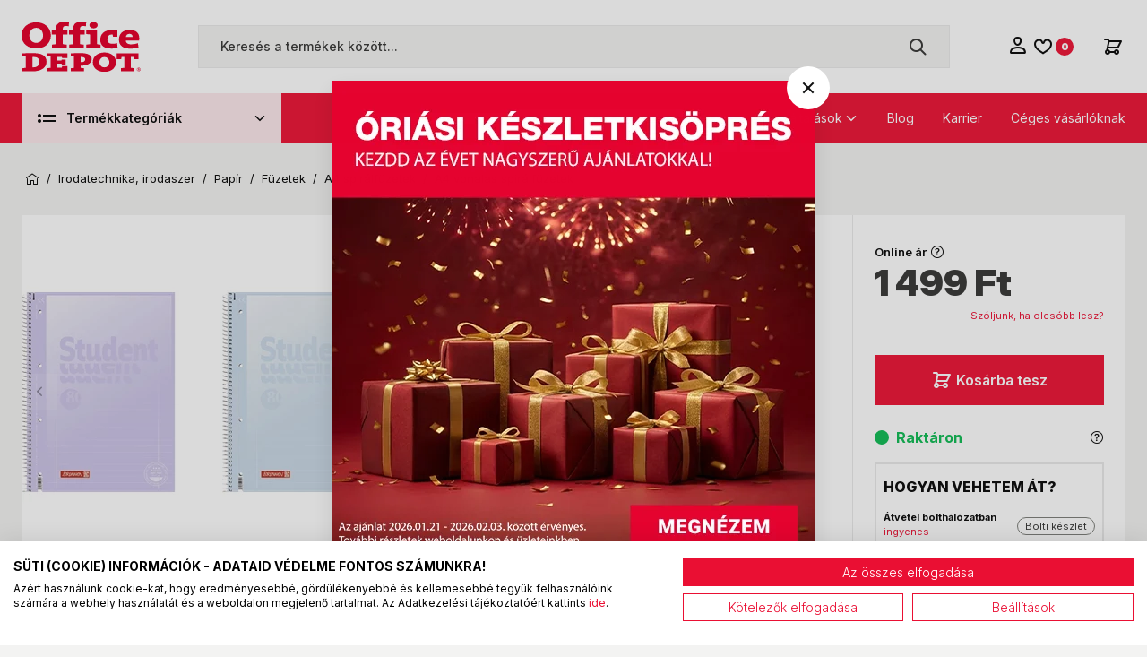

--- FILE ---
content_type: text/html; charset=utf-8
request_url: https://www.officedepot.hu/a4-vonalas-spiralfuzetek/brunnen-a4-80-lapos-vonalas-pasztell-lila-es-pasztell-kek-spiralfuzet-p424802.html
body_size: 67286
content:

<!DOCTYPE html>
<html xmlns="http://www.w3.org/1999/xhtml" lang="hu">
<head id="head">
    <title>Brunnen A4 80 lapos vonalas pasztell lila és pasztell kék spirálfüzet - Office Depot - Papír, írószer, laptop, nyomtató, telefon, iskolatáska</title>
<meta name="description" content="Típus: Füzet (spirál) • Lapok száma: 80 • Papír méret: A4 • Vonalazás típusa: Vonalas, termék és ár információ A4 vonalas spirálfüzetek kategóriában" />
<meta property="og:title" content="Brunnen A4 80 lapos vonalas pasztell lila és pasztell kék spirálfüzet - Office Depot - Papír, írószer, laptop, nyomtató, telefon, iskolatáska" />
<meta property="og:description" content="Típus: Füzet (spirál) • Lapok száma: 80 • Papír méret: A4 • Vonalazás típusa: Vonalas, termék és ár információ A4 vonalas spirálfüzetek kategóriában" />
<meta property="og:type" content="website" />
<meta property="og:image" content="https://www.officedepot.hu/Brunnen_A4_80_lapos_vonalas_pasztell_lila_es_pasztell_kek_spiralfuzet-i40371760.jpg" />
<meta property="og:url" content="https://www.officedepot.hu/a4-vonalas-spiralfuzetek/brunnen-a4-80-lapos-vonalas-pasztell-lila-es-pasztell-kek-spiralfuzet-p424802.html" />
<link rel="canonical" href="https://www.officedepot.hu/a4-vonalas-spiralfuzetek/brunnen-a4-80-lapos-vonalas-pasztell-lila-es-pasztell-kek-spiralfuzet-p424802.html" />

 <script>try{(function(w,d,s,l,i){w[l]=w[l]||[];w[l].push({'gtm.start':
  new Date().getTime(),event:'gtm.js'});var f=d.getElementsByTagName(s)[0],
  j=d.createElement(s),dl=l!='dataLayer'?'&l='+l:'';j.async=true;j.src=
  'https://www.googletagmanager.com/gtm.js?id='+i+dl;f.parentNode.insertBefore(j,f);
  })(window,document,'script','dataLayer','GTM-WRVQSX2');} catch(e) {}</script>

<meta name="robots" content="index, follow" />
<meta name="revisit-after" content="5 day" />
   <meta charset="UTF-8" />
        <meta name="viewport" content="width=device-width, height=device-height, initial-scale=1, user-scalable=no, maximum-scale=1" />
        <title runat="server"></title>
        <meta name="description" content="" />
        <meta name="keywords" content="" />
        <meta name="format-detection" content="telephone=no" />

        <link rel="preconnect" href="https://fonts.googleapis.com" />
        <link rel="preconnect" href="https://fonts.gstatic.com" crossorigin />
        <link href="https://fonts.googleapis.com/css2?family=Inter:ital,opsz,wght@0,14..32,100..900;1,14..32,100..900&display=swap" rel="stylesheet">
        <link rel="stylesheet" href="https://fonts.googleapis.com/css2?family=Material+Symbols+Outlined:opsz,wght,FILL,GRAD@20..48,100..700,0..1,-50..200&icon_names=pause_circle,play_circle" />

        <link rel="SHORTCUT ICON" href=https://www.officedepot.hu/favicon.ico runat="server" />
        <link rel="apple-touch-icon" sizes="180x180" href=https://www.officedepot.hu/apple-touch-icon.png runat="server" />
        <link rel="icon" type="image/png" sizes="32x32" href=https://www.officedepot.hu/favicon-32x32.png runat="server" />
        <link rel="icon" type="image/png" sizes="16x16" href=https://www.officedepot.hu/favicon-16x16.png runat="server" />
        <link rel="manifest" href=https://www.officedepot.hu/site.webmanifest runat="server" />
        <link rel="mask-icon" href=https://www.officedepot.hu/safari-pinned-tab.svg color="#60ce20" runat="server" />
        <meta name="msapplication-TileColor" content="#ed1a3b" />
        <meta name="theme-color" content="#101010" />
        <meta name="revisit-after" content="3 days" />
        <meta name="distribution" content="global" />
        <meta name="rating" content="general" />

    <script type="text/javascript" src='/ShopResourcesHandler.axd?t=js&amp;l=hu'></script>
    <link href="/Content/css/style?v=woVPWTeV_zqbBGP_ctevPkR6CF4fnPV0TKodN-njdAE1" rel="stylesheet"/>

    
<script src="/Content/js/ext?v=qwAU0yhShsswPRkd3Mfc8VXj2xxwk0-tX8XUHr5zVwE1"></script>

<script src="/Content/js/shop?v=hLhdyMjiL5v7ekIfMDAN4xhGcSGKfw3_2XCl-ELG2Lo1"></script>

<script src='/Content/js/vue?v=jz0ANlx9BvcC_xLx3ObGt2X5hU4l6wejApyaB_hNtOU1' defer></script>


<script src='/Content/js/vsbasevue?v=LLQ9bEfDQgx_XD57dyHa6k_IuBXJonDZ2sLpfbRuIiQ1' defer></script>

<script src='/Content/js/vscikkek?v=ZaUPsZNb6W53KTF3FmC_kJhj9SjX5CHEFHGY5CO4N5s1' defer></script>

<script src='https://www.google.com/recaptcha/api.js?onload=renderRecaptchas&render=explicit' defer async></script>
<script>
        var Session = {
            User: {
                Dnem: "HUF",
                Lang: "hu"
            }
        };
</script>
    <script>

        var FelnottCikk =
        {
            Accepted: '0',
            Cikkek: [279394,312696]
        }

    </script>

<script src='https://cdnjs.cloudflare.com/ajax/libs/Swiper/11.0.5/swiper-bundle.min.js' integrity='sha512-Ysw1DcK1P+uYLqprEAzNQJP+J4hTx4t/3X2nbVwszao8wD+9afLjBQYjz7Uk4ADP+Er++mJoScI42ueGtQOzEA==' crossorigin='anonymous' referrerpolicy='no-referrer'></script>

<link rel="stylesheet" href="https://cdnjs.cloudflare.com/ajax/libs/Swiper/11.0.5/swiper-bundle.min.css" integrity="sha512-rd0qOHVMOcez6pLWPVFIv7EfSdGKLt+eafXh4RO/12Fgr41hDQxfGvoi1Vy55QIVcQEujUE1LQrATCLl2Fs+ag==" crossorigin="anonymous" referrerpolicy="no-referrer" />

    
    
</head>
<body>

<script type="text/javascript">
try{
    dataLayer.push(
{"event":"VS_Other","__vsData":{"Felhasználó_Email":"","user_id":""}}
 );
} catch(e) {}
</script>
<noscript><iframe src="https://www.googletagmanager.com/ns.html?id=GTM-WRVQSX2"
height="0" width="0" style="display:none;visibility:hidden"></iframe></noscript>

    
<script type="text/x-template" id="vue_dialog-add-to-cart-template">
    <div>
        <div class="popper__title">Rendszerüzenet</div>
        <div class="popper__close" v-on:click="proceed"></div>
        <div v-if="options.data.Messages && options.data.Messages.length" class="messages-wrapper">
            <div v-for="item in options.data.Messages" :class="item.Type == 2 ? 'color-danger' : ''" v-html="item.Message"></div>
        </div>
        <div v-if="options.data.TetelLista && options.data.TetelLista.length" class="messages-wrapper">
            <div v-for="item in options.data.TetelLista" :class="item.hibas == true ? 'color-danger' : ''" v-html="item.eredmeny"></div>
        </div>
        <div >
            <szemelyes-tartalom v-if="options.data && !$utils.isNullOrEmpty(options.data.TetelLista)" :cikk-id="options.data.TetelLista[0].cikkId"
                                csoport="KOSARAJANL" :mvc-data="true" 
                                variables-template-id="vue_dialog-add-to-cart-template"
                                v-slot="{Rows, loading, loaded}">
                <div class="intocart-offers">
                    <loader :loading="loading" type="page-loader"></loader>
                    
                    <szemelyes-tartalom-item sablon="kosarajanlo" :mvc-data="Rows" :kell-cikklista="true"
                                             v-slot="{Row,IRows,Cim,Ikon,Link,FirstRow, CikkLista}">
                        <vue-jquery v-if="CikkLista && CikkLista.length" class="product-slider-wrapper" id="product-slider-cart" v-on:mounted="function (t) { $root.Call('fv_kosarba',t); }">
                            <div class="product-slider-head">
                                <div class="h3 product-slider-title">
                                    <span class="gradient-text">
                                        Ezeket is ajánljuk
                                    </span>
                                </div>
                                <div class="owl-dots-global"></div>
                            </div>

                            <div class="product-slider owl-carousel overflow-y-allowed flex-stage">
                                <cikk :adat="item" :cikklista="CikkLista" v-for="item in CikkLista" :key="item.CIKKID" inline-template>
                                    <quick-view v-for="item in [Row]" class="p-item -box -cartrecommended" :key="'D'+item.CIKKID" :disabled="item.EzBanner==true || ($utils.ScreenSize() != 'xl' && $utils.ScreenSize() != 'xxl')" :class="item.EzBanner ? '-banner' : ''">
                                        


<template v-if="item.EzBanner == true">
    <div class="img">
        <div class="inner" v-html="item.BannerContent"></div>
    </div>
</template>
<template v-else>
    
    
    <a v-bind:href="getFullUrl(item.CIKKLINK)"   v-on:click="" class="img">
        <vs-img :lazy-src="getFullUrl(item.CIKKINDEXKEPURL)" :alt="item.VANCIKKINDEXKEPURL? item.CIKKNEV : ''"></vs-img>
    </a>
    <div class="labels-wrapper">
        <div v-if="item.arAkcioDeNemMennyisegi && item.isHivjon==false && item.ExtProperty && item.ExtProperty.LatszikEredetiAr" class="label -sale -textual" v-html="'-' + item.KEDV_SZAZALEKString + '%'"></div>

<div class="label -sale -gift -textual" v-if="item.ajandekAkcioDeNemMennyisegi && item.isHivjon==false">
    
    <div v-title="item.AKCIONEV">Ráadás termék</div>
    <div class="gift-img position-absolute" v-if="item.VanExtraCikk">
        <img :src="getFullUrl(item.EXTRACIKKINDEXKEPURL)" />
    </div>
</div>



<template v-if="item.MENNYISEGIKEDVEZMENYES && item.isHivjon==false">
    
    <div class="label -sale -qty -textual" v-if="item.MegvannakAMennyisegiAkcioAdatai" :title="item.AKCIONEV">Mennyiségi kedvezmény</div>
    <div class="label -sale -qty -textual" v-else>Mennyiségi kedvezmény</div>

    

</template>

<div v-if="item.isUjdonsag" class="label -new -textual" title="Újdonság">Újdonság</div>




<vs-timer :countdownend="item.RELEASETIME" :server-time="ServerDateTime" v-if="item && item.ReleasereVar == true && ServerDateTime" v-slot="{countdowntime, countdownend}" v-on:end="Update()" class="label -release">
    <template v-if="countdowntime != null && countdowntime.day != null">
        <div class="timer">
            {{countdowntime.day}} nap
            {{countdowntime.hour}}:{{countdowntime.min}}:{{countdowntime.sec}}
        </div>
    </template>
    <template v-else>
        <div class="timer">
            0 nap
            00:00:00
        </div>
    </template>
</vs-timer>





<div v-if="item.VANCSOMAG" title="Csomagban olcsóbb" class="label -pack -textual">Csomagban olcsóbb</div>

<div v-if="item.IsVirtualisCikk" title="Virtuális cikk" class="label -virtual -textual">Virtuális cikk</div>



<template v-if="SzemelyesOldalak && SzemelyesOldalak.length">
    <template v-for="szemoldal in SzemelyesOldalak">
        <szemelyes-tartalom-item :data="szemoldal" :id="item.CIKKID" v-slot="{Row, Csoport, Cim}" class="extra-labels">
            <template v-if="Csoport && Csoport=='CIKKTULTIP' && Row">
                

<div v-for="(item,ind) in Row" v-if="Row && item.tultipuskod.startsWith('TAG_BB_')" class="label" :class="['-'+item.osztaly, {'cursor-help' : item.hint}]" :title="item.hint">
    {{item.tultipusnev}}
</div>

            </template>
        </szemelyes-tartalom-item>
    </template>
</template>

    </div>
    <div class="icons-wrapper">
        

        <i class="icon -ring -small -faux" title="A funkcióhoz kérjük, jelentkezz be!">like_16</i>
    <cikk-lista-osszehasonlito :cikkid="item.CIKKID" :csoportkod="item.OSSZEHASONLITO_CSOPORTKOD" css-class="icon -ring -small -compare" css-class-compared="-active"></cikk-lista-osszehasonlito>

    </div>
    <div class="inner">
        <h2 class="title">
            <a v-bind:href="getFullUrl(item.CIKKLINK)"  v-on:click="" class="stretched-link" v-html="$utils.FirstWord(item.CIKKNEV)"></a>
        </h2>

        <div class="shop flex-column align-items-start">
        <div class="price-wrapper">
            <span v-if="item.MEGJELENIKAZAR && item.ISKEDVAR == false" class="price -normal" v-html="item.KEDVARBRUTTONETTODNEM"></span>

            <template v-if="item.MEGJELENIKAZAR && item.ISKEDVAR">
                <span class="price -original" title="Az &#225;th&#250;zott &#225;r az &#225;rcs&#246;kken&#233;s alkalmaz&#225;s&#225;t megelőző 30 nap legalacsonyabb elad&#225;si &#225;ra." v-if="item.ExtProperty && item.ExtProperty.LatszikEredetiAr" v-html="item.LISTAARstring"></span>
                <span class="price -onsale" v-html="item.KEDVARBRUTTONETTODNEM"></span>
            </template>
        </div>
    <div class="drs-wrapper flex-row flex-nowrap align-items-center cursor-help" v-if="item.ARBRUTTONETTOFLAKONstring" :title="item.FLAKONTOBBUTAS ? 'Visszaváltási díj. A díjat 27% ÁFA terheli.' : 'Visszaváltási díj. A díj nem ÁFA köteles.'">
        <div>
            <div v-if="!item.FLAKONTOBBUTAS" class="drs-logo -egyutas"></div>
            <div v-if="item.FLAKONTOBBUTAS" class="drs-logo -tobbutas"></div>
            <span class="drs-price ml-2" v-html="item.ARBRUTTONETTOFLAKONstring"></span>
        </div>
        <div class="drs-unit-price" v-html="'+'+item.EGYSEGARBRUTTONETTOFLAKONstring+'/'+item.ALAPME"></div>
    </div>
        </div>

        <div class="clone-bar">
            <div class="stock-wrapper">
                <span class="stock-label">Online készlet:</span>
                    <div v-if="item.isHivjon == false" :class='$utils.isNullOrEmpty(item.KENOCSLEIRAS) ? item.KENOCSCLASS : "help-cursor " + item.KENOCSCLASS' 
            :title='$utils.isNullOrEmpty(item.KENOCSLEIRAS) ?"A termék elérhetősége" :  item.KENOCSLEIRAS' v-html="item.KENOCS">
    </div>

            </div>

            <popper-button type="span" v-if='item.BeerkezesErtesitoKerheto' title="Értesítést kérek, ha beérkezik" popper-name="cl-ertesites-popup"
                           :data="item" class="button -secondary -border w-100 mt-2"><i class="icon mr-1" data-icon="notify"></i>Értesítést kérek</popper-button>


                <cikk-lista-tedd-kosarba v-slot="{KosarbaClick, incQty, decQty,SendPrefixbox}" class="into-cart" v-on:update-item="UpdateItem" :upsell-kezeles="false" :cikk-lista="CikkLista" :oldal="oldal" :kondicio-id="kondicioId" v-if="item.KOSARBARAKHATO && item.KOSARBARAKHATO == true && !item.isHivjon">
                    <loader-button title="Kosárba tesz" class="button -gradient w-100" :class="item.KosarbaLoading ? 'loading' : ''" v-on:click="SendPrefixbox($event, item, 1);KosarbaClick($event, item, 1)" :loading="item.KosarbaLoading"><i class="icon mr-1" data-icon="add"></i>Kosárba tesz</loader-button>
                    <div class="qty" v-show="item.KosarbanMENelkul">
                        <span v-html="item.KosarbanMENelkul"></span>
                    </div>
                </cikk-lista-tedd-kosarba>
        </div>


    </div>
    
</template>

                                    </quick-view>
                                </cikk>
                            </div>
                        </vue-jquery>
                    </szemelyes-tartalom-item>

                </div>
            </szemelyes-tartalom>
        </div>
        <div class="flex flex-wrap-xs">
            <a v-if='options.data.Success == true && $utils.IAmOnThisVirtualPath($utils.WebConfig.Pages.KOSAR_TARTALOM) == false' :href="$utils.getFullUrl($utils.WebConfig.Pages.KOSAR_TARTALOM)" class="button -border mt-2 cart-result-button">
                Kosár megtekintése
            </a>
        </div>
    </div>
</script>


    <div id="app">

        <div class="header-banner" data-autohide="header-banner-background">
            <div class="header-banner-background" data-autohide="this"></div>
            <div class="header-banner-content" data-autohide="this"></div>
        </div>

        

<header class="header">
    <div class="container p-lg-0">
        <div class="row">
            <div class="col-12">

                <div class="header-inner">
                    <div class="header-left">
                        <div class="mobile-menu-trigger d-lg-none">
                            <span class="icon" data-icon="menu"></span>
                            <div class="logo d-lg-none"><img runat="server" src=https://www.officedepot.hu/Content/images/od/logo-od.svg alt="Logo" /></div>
                        </div>

                        <div class="mobile-menu-popper popper">
                            <a runat="server" href=https://www.officedepot.hu/ class="mobile-home"><i class="icon" data-icon="home"></i><span>Kezdőlap</span></a>
                            <nav class="products-nav">
                                <ul class="products-ul" data-log="WebMenu-27"><li class="menu-irodaipapir"><a href="javascript:void(0);" data-menuid="5165">Irodai papír</a><ul class="subnav"><li><span title="~/Masolopapirok-i37756105.webp" class="item_image_URL"></span><a href="https://www.officedepot.hu/masolopapirok-cIROISPIPM.html" data-menuid="5209">Másolópapírok</a><ul class="subnav"><li><a href="https://www.officedepot.hu/premium-minosegu-a-papirok-cIROISPIPMPMP.html" data-menuid="5316">Prémium minőségű A papírok</a></li><li><a href="https://www.officedepot.hu/standard-minosegu-b-es-c-papirok-cIROISPIPMSMP.html" data-menuid="5317">Standard minőségű B és C papírok</a></li><li><a href="https://www.officedepot.hu/specialis-papirok-90g-tol-cIROISPIPMSPP.html" data-menuid="5318">Speciális papírok 90g-tól</a></li><li><a href="https://www.officedepot.hu/szines-masolopapirok-cIROISPIPMSZP.html" data-menuid="5319">Színes másolópapírok</a></li><li><a href="https://www.officedepot.hu/ujrahasznositott-papirok-cIROISPIPMUHP.html" data-menuid="5320">Újrahasznosított papírok</a></li></ul></li><li><span title="~/Beirok_mutatok_onatirok-i37756106.webp" class="item_image_URL"></span><a href="https://www.officedepot.hu/beirok-mutatok-onatirok-cIROISPIPO.html" data-menuid="5210">Beírók, mutatók, önátírók</a><ul class="subnav"><li><span title="~/Beirok_mutatok_onatirok-i37756106.webp" class="item_image_URL"></span><a href="https://www.officedepot.hu/beirok-mutatok-onatirok-cIROISPIPO.html" data-menuid="5321">Beíró, meeting book</a></li><li><a href="https://www.officedepot.hu/onatirotombok-cIROISPIPOOTO.html" data-menuid="5323">Önátírótömbök</a></li></ul></li><li><span title="~/Fuzetek-i37756107.webp" class="item_image_URL"></span><a href="https://www.officedepot.hu/fuzetek-cIROISPIPF.html" data-menuid="5211">Füzetek</a><ul class="subnav"><li><a href="https://www.officedepot.hu/spiralfuzetek-k4226.html" data-menuid="5324">Spirálfüzetek</a></li><li><a href="https://www.officedepot.hu/tuzott-fuzetek-k4227.html" data-menuid="5325">Tűzött füzetek</a></li><li><a href="https://www.officedepot.hu/extrakapcsos-fuzetek-k4228.html" data-menuid="5326">Extrakapcsos füzetek</a></li></ul></li><li><span title="~/Naptarak_es_kiegeszitok-i37756100.webp" class="item_image_URL"></span><a href="https://www.officedepot.hu/naptarak-es-kiegeszitok-cIROISPIPN.html" data-menuid="5311">Naptárak és kiegészítők</a><ul class="subnav"><li><a href="https://www.officedepot.hu/hataridonaplok-k4229.html" data-menuid="5327">Határidőnaplók</a></li><li><a href="https://www.officedepot.hu/targyalasi-naplok-cIROISPIPNTNN.html" data-menuid="5328">Tárgyalási naplók</a></li><li><a href="https://www.officedepot.hu/tanari-tanitoi-es-hallgatoi-zsebkonyvek-cIROISPIPNTZS.html" data-menuid="5329">Tanári, tanítói és hallgatói zsebkönyvek</a></li><li><a href="https://www.officedepot.hu/gyurus-kalendariumok-es-kiegeszitok-cIROISPIPNGYK.html" data-menuid="5330">Gyűrűs kalendáriumok és kiegészítők</a></li><li><a href="https://www.officedepot.hu/asztali-naptarak-k4230.html" data-menuid="5331">Asztali naptárak</a></li><li><a href="https://www.officedepot.hu/speditornaptarak-cIROISPIPNSPN.html" data-menuid="5332">Speditőrnaptárak</a></li><li><a href="https://www.officedepot.hu/falinaptarak-cIROISPIPNFAL.html" data-menuid="5333">Falinaptárak</a></li><li><a href="https://www.officedepot.hu/zsebnaptarak-cIROISPIPNZSN.html" data-menuid="5334">Zsebnaptárak</a></li><li><a href="https://www.officedepot.hu/asztali-konyoklok-cIROISPIPNAKOAKO.html" data-menuid="5335">Asztali könyöklők</a></li></ul></li><li><span title="~/Nyomtatvanyok-i37756103.webp" class="item_image_URL"></span><a href="https://www.officedepot.hu/nyomtatvanyok-cIROISPIPT.html" data-menuid="5213">Nyomtatványok</a><ul class="subnav"><li><a href="https://www.officedepot.hu/kereskedelem-cIROISPIPTKER.html" data-menuid="5336">Kereskedelem</a></li><li><a href="https://www.officedepot.hu/ugyvitel-es-munkaugy-k4231.html" data-menuid="5337">Ügyvitel és munkaügy</a></li><li><a href="https://www.officedepot.hu/szallitmanyozas-cIROISPIPTSZA.html" data-menuid="5338">Szállítmányozás</a></li></ul></li><li><span title="~/Boritekok_es_tasakok-i37756095.webp" class="item_image_URL"></span><a href="https://www.officedepot.hu/boritekok-es-tasakok-cIROISPIPB.html" data-menuid="5214">Borítékok és tasakok</a><ul class="subnav"><li><a href="https://www.officedepot.hu/boritek-k2245.html" data-menuid="5339">Borítékok</a></li><li><a href="https://www.officedepot.hu/tasakok-k4234.html" data-menuid="5340">Tasakok</a></li><li><a href="https://www.officedepot.hu/legparnas-tasakok-cIROISPIPBLGT.html" data-menuid="5341">Légpárnás tasakok</a></li><li><a href="https://www.officedepot.hu/egyeb-tasakok-es-boritekok-cIROISPIPBETB.html" data-menuid="5342">Egyéb tasakok és borítékok</a></li></ul></li><li><span title="~/Etikettek-i37756097.webp" class="item_image_URL"></span><a href="https://www.officedepot.hu/etikettek-cIROISPIPE.html" data-menuid="5215">Etikettek</a><ul class="subnav"><li><a href="https://www.officedepot.hu/univerzalis-etikettek-cIROISPIPEUNE.html" data-menuid="5343">Univerzális etikettek</a></li><li><a href="https://www.officedepot.hu/specialis-etikettek-k4233.html" data-menuid="5344">Speciális etikettek</a></li></ul></li><li><span title="~/Kockatombok_es_ontapados_jegyzettombok-i37756099.webp" class="item_image_URL"></span><a href="https://www.officedepot.hu/kockatombok-es-ontapados-jegyzettombok-cIROISPIPJ.html" data-menuid="5216">Kockatömbök és öntapadós jegyzettömbök</a><ul class="subnav"><li><a href="https://www.officedepot.hu/kockatombok-es-tartok-k4241.html" data-menuid="5691">Kockatömbök és tartók</a></li><li><a href="https://www.officedepot.hu/3m-post-it-jegyzettombok-cIROISPIPJPIJ.html" data-menuid="5347">3M Post-It jegyzettömbök</a></li><li><a href="https://www.officedepot.hu/ujrahasznositott-ontapados-jegyzettombok-cIROISPIPJUOJ.html" data-menuid="5348">Újrahasznosított öntapadós jegyzettömbök</a></li><li><a href="https://www.officedepot.hu/egyeb-ontapados-jegyzettombok-cIROISPIPJEGY.html" data-menuid="5349">Egyéb öntapadós jegyzettömbök</a></li></ul></li><li><span title="~/Ontapado_nyilak_es_cimkek-i37756096.webp" class="item_image_URL"></span><a href="https://www.officedepot.hu/ontapado-nyilak-es-cimkek-cIROISPIPC.html" data-menuid="5217">Öntapadó nyilak és címkék</a><ul class="subnav"><li><a href="https://www.officedepot.hu/3m-post-it-jelolocimkek-cIROISPIPCPIJ.html" data-menuid="5350">3M Post-It jelölőcímkék</a></li><li><a href="https://www.officedepot.hu/egyeb-jelolocimkek-cIROISPIPCEGY.html" data-menuid="5351">Egyéb jelölőcímkék</a></li></ul></li><li><span title="~/Gyuruskonyv_betetek_jegyzettombok-i37756108.webp" class="item_image_URL"></span><a href="https://www.officedepot.hu/gyuruskonyv-betetek-jegyzettombok-cIROISPIPK.html" data-menuid="5218">Gyűrűskönyv betétek, jegyzettömbök</a><ul class="subnav"><li><a href="https://www.officedepot.hu/gyuruskonyv-betetek-k4235.html" data-menuid="5689">Gyűrűskönyv betétek</a></li><li><a href="https://www.officedepot.hu/jegyzettombok-k4236.html" data-menuid="5690">Jegyzettömbök</a></li></ul></li><li><span title="~/Penztargep-_es_arazoszalagok-i37756101.webp" class="item_image_URL"></span><a href="https://www.officedepot.hu/penztargep-es-arazoszalagok-cIROISPIPP.html" data-menuid="5219">Pénztárgép- és árazószalagok</a><ul class="subnav"><li><a href="https://www.officedepot.hu/arazogepszalagok-cIROISPIPPARG.html" data-menuid="5354">Árazógépszalagok</a></li><li><a href="https://www.officedepot.hu/szamolo-es-penztargepszalagok-k4237.html" data-menuid="5355">Számoló és pénztárgépszalagok</a></li></ul></li><li><span title="~/Specialis_papirok-i37756102.webp" class="item_image_URL"></span><a href="https://www.officedepot.hu/specialis-papirok-cIROISPIPS.html" data-menuid="5220">Speciális papírok</a><ul class="subnav"><li><a href="https://www.officedepot.hu/indigok-cIROISPIPSIND.html" data-menuid="5356">Indigók</a></li><li><a href="https://www.officedepot.hu/pauszpapir-cIROISPIPSPAU.html" data-menuid="5357">Pauszpapír</a></li><li><a href="https://www.officedepot.hu/plottertekercsek-cIROISPIPSPLT.html" data-menuid="5358">Plottertekercsek</a></li><li><a href="https://www.officedepot.hu/rovatolt-papir-cIROISPIPSROP.html" data-menuid="5359">Rovatolt papír</a></li></ul></li></ul></li><li class="menu-iratrendezes"><a href="javascript:void(0);" data-menuid="5166">Iratrendezés, archiválás</a><ul class="subnav"><li><a href="https://www.officedepot.hu/alairokonyvek-es-elorendezok-cIROISZPARAKE.html" data-menuid="5221">Aláírókönyvek és előrendezők</a><ul class="subnav"><li><a href="https://www.officedepot.hu/elorendezok-cIROISZPARAKEELO.html" data-menuid="5360">Előrendezők</a></li><li><a href="https://www.officedepot.hu/alairokonyvek-cIROISZPARAKEKNY.html" data-menuid="5361">Aláírókönyvek</a></li></ul></li><li><a href="https://www.officedepot.hu/archivalok-cIROISZPARARC.html" data-menuid="5222">Archiválók</a><ul class="subnav"><li><a href="https://www.officedepot.hu/archivalo-dobozok-cIROISZPARARCDOB.html" data-menuid="5362">Archiváló dobozok</a></li><li><a href="https://www.officedepot.hu/archivalo-kontenerek-cIROISZPARARCKON.html" data-menuid="5363">Archiváló konténerek</a></li><li><a href="https://www.officedepot.hu/tarolodobozok-cIROISZPARARCTAR.html" data-menuid="5364">Tárolódobozok</a></li></ul></li><li><a href="https://www.officedepot.hu/irattalcak-iratpapucsok-cIROISZPARCSK.html" data-menuid="5223">Irattálcák, iratpapucsok</a><ul class="subnav"><li><a href="https://www.officedepot.hu/fem-muanyag-iratpapucsok-cIROISZPARCSKFEM.html" data-menuid="5365">Fém, műanyag iratpapucsok</a></li><li><a href="https://www.officedepot.hu/karton-iratpapucsok-cIROISZPARCSKKRT.html" data-menuid="5366">Karton iratpapucsok</a></li><li><a href="https://www.officedepot.hu/irattalcak-cIROISZPARCSKTAL.html" data-menuid="5367">Irattálcák</a></li></ul></li><li><a href="https://www.officedepot.hu/fuggomappa-tarolok-fuggomappak-es-kiegeszitok-cIROISZPARFUG.html" data-menuid="5224">Függőmappa tárolók, függőmappák és kiegészítők</a><ul class="subnav"><li><a href="https://www.officedepot.hu/fuggomappak-es-kiegeszitok-cIROISZPARFUGKIE.html" data-menuid="5368">Függőmappák és kiegészítők</a></li><li><a href="https://www.officedepot.hu/fuggomappa-tarolok-cIROISZPARFUGTAR.html" data-menuid="5369">Függőmappa tárolók</a></li></ul></li><li><a href="https://www.officedepot.hu/irattasakok-cIROISZPARSAK.html" data-menuid="5225">Irattasakok</a><ul class="subnav"><li><a href="https://www.officedepot.hu/cipzaras-huzozaras-irattasakok-cIROISZPARSAKCIP.html" data-menuid="5370">Cipzáras-húzózáras irattasakok</a></li><li><a href="https://www.officedepot.hu/patentos-irattasakok-cIROISZPARSAKPAT.html" data-menuid="5371">Patentos irattasakok</a></li></ul></li><li><a href="https://www.officedepot.hu/iratvedo-mappak-cIROISZPARVED.html" data-menuid="5226">Iratvédő mappák</a><ul class="subnav"><li><a href="https://www.officedepot.hu/40-reszes-iratvedo-mappa-cIROISZPARVED40R.html" data-menuid="5373">40 részes iratvédő mappa</a></li><li><a href="https://www.officedepot.hu/60-reszes-iratvedo-mappa-cIROISZPARVED60R.html" data-menuid="5374">60 részes iratvédő mappa</a></li><li><a href="https://www.officedepot.hu/80-reszes-iratvedo-mappa-cIROISZPARVED80R.html" data-menuid="5375">80 részes iratvédő mappa</a></li></ul></li><li><a href="https://www.officedepot.hu/regiszterek-elvalasztok-cIROISZPARELV.html" data-menuid="5227">Regiszterek, elválasztók</a><ul class="subnav"><li><a href="https://www.officedepot.hu/elvalasztolapok-k4238.html" data-menuid="5376">Elválasztólapok</a></li><li><a href="https://www.officedepot.hu/regiszterek-k4239.html" data-menuid="5377">Regiszterek</a></li></ul></li><li><a href="https://www.officedepot.hu/felirotablak-villamzaras-mappak-cIROISZPARFEL.html" data-menuid="5228">Felírótáblák, villámzáras mappák</a><ul class="subnav"><li><a href="https://www.officedepot.hu/villamzaras-mappak-cIROISZPARFELMAP.html" data-menuid="5378">Villámzáras mappák</a></li><li><a href="https://www.officedepot.hu/felirotablak-cIROISZPARFELTAB.html" data-menuid="5379">Felírótáblák</a></li></ul></li><li><a href="https://www.officedepot.hu/genothermek-cIROISZPARGEN.html" data-menuid="5229">Genothermek</a><ul class="subnav"><li><a href="https://www.officedepot.hu/genothermek-cIROISZPARGENGNO.html" data-menuid="5380">Genothermek</a></li><li><a href="https://www.officedepot.hu/lefuzheto-genothermek-cIROISZPARGENLEF.html" data-menuid="5381">Lefűzhető genothermek</a></li><li><a href="https://www.officedepot.hu/specialis-genothermek-cIROISZPARGENSPC.html" data-menuid="5382">Speciális genothermek</a></li></ul></li><li><a href="https://www.officedepot.hu/iratgyujto-gyorsfuzo-iratsin-cIROISZPARIRT.html" data-menuid="5230">Iratgyűjtő, gyorsfűző, iratsín</a><ul class="subnav"><li><a href="https://www.officedepot.hu/gyorsfuzok-cIROISZPARIRTGYO.html" data-menuid="5383">Gyorsfűzők</a></li><li><a href="https://www.officedepot.hu/iratgyujtok-cIROISZPARIRTIRT.html" data-menuid="5384">Iratgyűjtők</a></li><li><a href="https://www.officedepot.hu/klippes-gyorsfuzok-cIROISZPARIRTKLP.html" data-menuid="5385">Klippes gyorsfűzők</a></li><li><a href="https://www.officedepot.hu/iratsinek-cIROISZPARIRTSIN.html" data-menuid="5386">Iratsínek</a></li><li><a href="https://www.officedepot.hu/szalagos-iromanyfedelek-cIROISZPARIRTSZA.html" data-menuid="5387">Szalagos irományfedelek</a></li><li><a href="https://www.officedepot.hu/gyorsfuzo-szerkezet-cIROISZPARIRTSZE.html" data-menuid="5388">Gyorsfűző szerkezet</a></li></ul></li><li><a href="https://www.officedepot.hu/gyuruskonyvek-mappak-cIROISZPARGYM.html" data-menuid="5231">Gyűrűskönyvek, mappák</a><ul class="subnav"><li><a href="https://www.officedepot.hu/2-gyurus-konyvek-cIROISZPARGYM2GY.html" data-menuid="5389">2 gyűrűs könyvek</a></li><li><a href="https://www.officedepot.hu/4-gyurus-konyvek-cIROISZPARGYM4GY.html" data-menuid="5390">4 gyűrűs könyvek</a></li></ul></li><li><a href="https://www.officedepot.hu/iratrendezok-cIROISZPARREN.html" data-menuid="5232">Iratrendezők</a><ul class="subnav"><li><a href="https://www.officedepot.hu/iratrendezok-cIROISZPARREN.html" data-menuid="5391">Iratrendezők</a></li><li><a href="https://www.officedepot.hu/tokos-iratrendezok-cIROISZPARRENTOK.html" data-menuid="5393">Tokos iratrendezők</a></li></ul></li><li><a href="https://www.officedepot.hu/gumis-mappa-irattarto-taska-cIROISZPARGUM.html" data-menuid="5233">Gumis mappa, irattartó, -táska</a><ul class="subnav"><li><a href="https://www.officedepot.hu/gumis-boxok-cIROISZPARGUMBSZ.html" data-menuid="5394">Gumis boxok</a></li><li><a href="https://www.officedepot.hu/harmonika-irattartok-cIROISZPARGUMHAR.html" data-menuid="5395">Harmonika irattartók</a></li><li><a href="https://www.officedepot.hu/gumis-mappak-cIROISZPARGUMMAP.html" data-menuid="5396">Gumis mappák</a></li><li><a href="https://www.officedepot.hu/irattaskak-cIROISZPARGUMTAS.html" data-menuid="5397">Irattáskák</a></li></ul></li></ul></li><li class="menu-irorajzeszkoz"><a href="javascript:void(0);" data-menuid="5167">Író, rajzeszköz és hibajavítás</a><ul class="subnav"><li><span title="~/Golyostollaktoltotollak-i37756109.webp" class="item_image_URL"></span><a href="https://www.officedepot.hu/golyostollak-toltotollak-cIROISZPAIGOT.html" data-menuid="5234">Golyóstollak,töltőtollak</a><ul class="subnav"><li><a href="https://www.officedepot.hu/golyostollak-cIROISZPAIGOTGOL.html" data-menuid="5398">Golyóstollak</a></li><li><a href="https://www.officedepot.hu/toltotollak-cIROISZPAIGOTTTL.html" data-menuid="5399">Töltőtollak</a></li><li><a href="https://www.officedepot.hu/exkluziv-iroszerek-cIROISZPAIGOTEXK.html" data-menuid="5400">Exkluzív írószerek</a></li><li><a href="https://www.officedepot.hu/tollszettek-cIROISZPAIGOTTOL.html" data-menuid="5401">Tollszettek</a></li></ul></li><li><span title="~/Rollerironokzselesironok-i37756113.webp" class="item_image_URL"></span><a href="https://www.officedepot.hu/rollerironok-zselesironok-cIROISZPAIIRN.html" data-menuid="5235">Rollerirónok,zselésirónok</a><ul class="subnav"><li><a href="https://www.officedepot.hu/rollerironok-cIROISZPAIIRNROL.html" data-menuid="5402">Rollerirónok</a></li><li><a href="https://www.officedepot.hu/zseles-ironok-cIROISZPAIIRNZSE.html" data-menuid="5403">Zselés irónok</a></li></ul></li><li><span title="~/Tollbetetektintak-i37756112.webp" class="item_image_URL"></span><a href="https://www.officedepot.hu/tollbetetek-tintak-cIROISZPAIBET.html" data-menuid="5236">Tollbetétek,tinták</a><ul class="subnav"><li><a href="https://www.officedepot.hu/golyostoll-betetek-cIROISZPAIBETGOL.html" data-menuid="5404">Golyóstoll betétek</a></li><li><a href="https://www.officedepot.hu/tintak-tintapatronok-cIROISZPAIBETPAT.html" data-menuid="5405">Tinták, tintapatronok</a></li><li><a href="https://www.officedepot.hu/rolleriron-betetek-cIROISZPAIBETROL.html" data-menuid="5406">Rollerirón betétek</a></li></ul></li><li><span title="~/Ceruzak_nyomosironok_betetek-i37756110.webp" class="item_image_URL"></span><a href="https://www.officedepot.hu/ceruzak-nyomosironok-betetek-cIROISZPAICER.html" data-menuid="5237">Ceruzák, nyomósirónok, betétek</a><ul class="subnav"><li><a href="https://www.officedepot.hu/grafitceruzak-cIROISZPAICERGRA.html" data-menuid="5408">Grafitceruzák</a></li><li><a href="https://www.officedepot.hu/szines-ceruzak-cIROISZPAICERSZN.html" data-menuid="5409">Színes ceruzák</a></li><li><a href="https://www.officedepot.hu/nyomosironok-cIROISZPAICERIRN.html" data-menuid="5410">Nyomósirónok</a></li><li><a href="https://www.officedepot.hu/nyomosiron-betetek-cIROISZPAICERBET.html" data-menuid="5411">Nyomósirón betétek</a></li><li><a href="https://www.officedepot.hu/jelolo-ceruzak-cIROISZPAICERJEL.html" data-menuid="5412">Jelölő ceruzák</a></li></ul></li><li><span title="~/Tufilcek_rostironok-i37756114.webp" class="item_image_URL"></span><a href="https://www.officedepot.hu/tufilcek-rostironok-cIROISZPAITUF.html" data-menuid="5238">Tűfilcek, rostirónok</a><ul class="subnav"><li><a href="https://www.officedepot.hu/tufilcek-cIROISZPAITUFFIL.html" data-menuid="5413">Tűfilcek</a></li><li><a href="https://www.officedepot.hu/grafikai-es-muveszeti-ironok-cIROISZPAITUFGRA.html" data-menuid="5414">Grafikai és művészeti irónok</a></li><li><a href="https://www.officedepot.hu/rostironok-cIROISZPAITUFIRN.html" data-menuid="5415">Rostirónok</a></li></ul></li><li><span title="~/Ugyfeltoll_multifunkcios_toll-i37756115.webp" class="item_image_URL"></span><a href="https://www.officedepot.hu/ugyfeltoll-multifunkcios-toll-cIROISZPAITOL.html" data-menuid="5239">Ügyféltoll, multifunkciós toll</a><ul class="subnav"><li><a href="https://www.officedepot.hu/multifunkcios-iroeszkozok-cIROISZPAITOLMUL.html" data-menuid="5416">Multifunkciós íróeszközök</a></li><li><a href="https://www.officedepot.hu/ugyfeltoll-cIROISZPAITOLUGY.html" data-menuid="5417">Ügyféltoll</a></li></ul></li><li><span title="~/Szovegkiemelok_markerek-i37756111.webp" class="item_image_URL"></span><a href="https://www.officedepot.hu/szovegkiemelok-markerek-cIROISZPAIKER.html" data-menuid="5240">Szövegkiemelők, markerek</a><ul class="subnav"><li><a href="https://www.officedepot.hu/ohp-folia-markerek-cIROISZPAIKERFOL.html" data-menuid="5418">OHP (fólia) markerek</a></li><li><a href="https://www.officedepot.hu/permanent-markerek-cIROISZPAIKERPER.html" data-menuid="5419">Permanent markerek</a></li><li><a href="https://www.officedepot.hu/szovegkiemelok-cIROISZPAIKERKIE.html" data-menuid="5420">Szövegkiemelők</a></li><li><a href="https://www.officedepot.hu/lakkmarkerek-cIROISZPAIKERLAK.html" data-menuid="5421">Lakkmarkerek</a></li><li><a href="https://www.officedepot.hu/specialis-markerek-cIROISZPAIKERSPC.html" data-menuid="5422">Speciális markerek</a></li><li><a href="https://www.officedepot.hu/fehertabla-markerek-cIROISZPAIKERTAB.html" data-menuid="5423">Fehértábla markerek</a></li><li><a href="https://www.officedepot.hu/flipchart-markerek-cIROISZPAIKERFLI.html" data-menuid="5424">Flipchart markerek</a></li><li><a href="https://www.officedepot.hu/cd-dvd-markerek-cIROISZPAIKERCDD.html" data-menuid="5425">CD/DVD markerek</a></li></ul></li><li><a href="https://www.officedepot.hu/hibajavitok-cIROISZPAHHBJ.html" data-menuid="5241">Hibajavítók</a><ul class="subnav"><li><a href="https://www.officedepot.hu/hibajavito-folyadekok-cIROISZPAHHBJFLY.html" data-menuid="5426">Hibajavító folyadékok</a></li><li><a href="https://www.officedepot.hu/hibajavito-rollerek-es-betetek-cIROISZPAHHBJROL.html" data-menuid="5427">Hibajavító rollerek és betétek</a></li><li><a href="https://www.officedepot.hu/hibajavito-tollak-cIROISZPAHHBJTOL.html" data-menuid="5428">Hibajavító tollak</a></li></ul></li><li><a href="https://www.officedepot.hu/radirok-cIROISZPAHRAD.html" data-menuid="5242">Radírok</a></li><li><a href="https://www.officedepot.hu/hegyezok-cIROISZPAKHEG.html" data-menuid="5243">Hegyezők</a></li><li><a href="https://www.officedepot.hu/vonalzok-cIROISZPAKVON.html" data-menuid="5244">Vonalzók</a><ul class="subnav"><li><a href="https://www.officedepot.hu/sablonok-cIROISZPAKVONSAB.html" data-menuid="5429">Sablonok</a></li><li><a href="https://www.officedepot.hu/vonalzok-cIROISZPAKVONVON.html" data-menuid="5430">Vonalzók</a></li></ul></li></ul></li><li class="menu-irodaszer"><a href="javascript:void(0);" data-menuid="5168">Irodaszer</a><ul class="subnav"><li><a href="https://www.officedepot.hu/fuzo-es-tuzogepek-kapcsok-kiegeszitok-cIROISZPAKTUZ.html" data-menuid="5245">Fűző- és tűzőgépek, kapcsok, kiegészítők</a><ul class="subnav"><li><a href="https://www.officedepot.hu/fuzo-es-tuzogepek-kapcsok-kiegeszitok-cIROISZPAKTUZ.html" data-menuid="5431">Fűző és tűzőgépek</a></li><li><a href="https://www.officedepot.hu/fuzo-es-tuzogep-kapcsok-cIROISZPAKTUZKCS.html" data-menuid="5432">Fűző- és tűzőgép kapcsok</a></li><li><a href="https://www.officedepot.hu/kapocskiszedok-cIROISZPAKTUZKSZ.html" data-menuid="5433">Kapocskiszedők</a></li></ul></li><li><a href="https://www.officedepot.hu/elektromos-fuzogepek-es-adapterek-cIROISZPAKEKT.html" data-menuid="5246">Elektromos fűzőgépek és adapterek</a></li><li><a href="https://www.officedepot.hu/lyukasztok-cIROISZPAKLYK.html" data-menuid="5247">Lyukasztók</a></li><li><a href="https://www.officedepot.hu/gemkapcsok-iratcsipeszek-gemkapocstartok-cIROISZPAKIRT.html" data-menuid="5248">Gemkapcsok, iratcsipeszek, gemkapocstartók</a><ul class="subnav"><li><a href="https://www.officedepot.hu/gemkapcsok-cIROISZPAKIRTGEM.html" data-menuid="5434">Gemkapcsok</a></li><li><a href="https://www.officedepot.hu/gemkapocstartok-cIROISZPAKIRTTOK.html" data-menuid="5435">Gemkapocstartók</a></li><li><a href="https://www.officedepot.hu/iratcsipeszek-cIROISZPAKIRTCIP.html" data-menuid="5436">Iratcsipeszek</a></li></ul></li><li><a href="https://www.officedepot.hu/ollok-kesek-cIROISZPAKLOL.html" data-menuid="5249">Ollók, kések</a><ul class="subnav"><li><a href="https://www.officedepot.hu/ollok-cIROISZPAKLOLOLL.html" data-menuid="5437">Ollók</a></li><li><a href="https://www.officedepot.hu/levelbontok-cIROISZPAKLOLLEV.html" data-menuid="5438">Levélbontók</a></li><li><a href="https://www.officedepot.hu/vagoalatetek-cIROISZPAKLOLLAP.html" data-menuid="5439">Vágóalátétek</a></li><li><a href="https://www.officedepot.hu/kesek-cIROISZPAKLOLKES.html" data-menuid="5440">Kések</a></li></ul></li><li><a href="https://www.officedepot.hu/iroszertartok-cIROISZPAKITR.html" data-menuid="5250">Írószertartók</a><ul class="subnav"><li><a href="https://www.officedepot.hu/nevjegykartyatartok-cIROISZPAKNKTNKT.html" data-menuid="5441">Névjegykártyatartók</a></li></ul></li><li><a href="https://www.officedepot.hu/nevjegykartyatartok-es-kiegeszitok-cIROISZPAKNKT.html" data-menuid="5251">Névjegykártyatartók és kiegészítők</a></li><li><a href="https://www.officedepot.hu/rajzszegek-terkeptuk-gumigyuruk-k4164.html" data-menuid="5252">Rajzszegek, térképtűk, gumigyűrűk</a><ul class="subnav"><li><a href="https://www.officedepot.hu/rajzszogek-miltonkapcsok-cIROISZPAKRAJRAJ.html" data-menuid="5443">Rajzszögek, miltonkapcsok</a></li><li><a href="https://www.officedepot.hu/terkeptuk-cIROISZPAKTUKTUK.html" data-menuid="5444">Térképtűk</a></li><li><a href="https://www.officedepot.hu/gombostuk-cIROISZPAKGUKTUK.html" data-menuid="5445">Gombostűk</a></li><li><a href="https://www.officedepot.hu/gumigyuruk-cIROISZPAKGUMGUM.html" data-menuid="5446">Gumigyűrűk</a></li></ul></li><li><a href="https://www.officedepot.hu/papirkosarak-cIROISZPAKKOS.html" data-menuid="5253">Papírkosarak</a></li><li><a href="https://www.officedepot.hu/belyegzok-es-kiegeszitok--cIROISZPAKBLY.html" data-menuid="5254">Bélyegzők és kiegészítők </a><ul class="subnav"><li><a href="https://www.officedepot.hu/belyegzok-es-kiegeszitok--cIROISZPAKBLY.html" data-menuid="5447">Bélyegzők</a></li><li><a href="https://www.officedepot.hu/belyegzofestekek-cIROISZPAKBLYFES.html" data-menuid="5448">Bélyegzőfestékek</a></li><li><a href="https://www.officedepot.hu/belyegzo-es-csereparnak-cIROISZPAKBLYPAR.html" data-menuid="5449">Bélyegző- és cserepárnák</a></li></ul></li><li><a href="https://www.officedepot.hu/ragasztoszalagok-ragasztok-cIROISZPAHRGS.html" data-menuid="5255">Ragasztószalagok, ragasztók</a><ul class="subnav"><li><a href="https://www.officedepot.hu/folyekony-ragasztok-cIROISZPAHRGSFLY.html" data-menuid="5450">Folyékony ragasztók</a></li><li><a href="https://www.officedepot.hu/ragasztostiftek-cIROISZPAHRGSSTF.html" data-menuid="5451">Ragasztóstiftek</a></li><li><a href="https://www.officedepot.hu/gyurmaragasztok-cIROISZPAHRGSGYR.html" data-menuid="5452">Gyurmaragasztók</a></li><li><a href="https://www.officedepot.hu/pillanatragasztok-cIROISZPAHRGSPIL.html" data-menuid="5453">Pillanatragasztók</a></li><li><a href="https://www.officedepot.hu/ragaszto-rollerek-cIROISZPAHRGSROL.html" data-menuid="5454">Ragasztó rollerek</a></li><li><a href="https://www.officedepot.hu/ragasztoszalagok-ragasztok-cIROISZPAHRGS.html" data-menuid="5456">Ragasztószalagok</a></li><li><a href="https://www.officedepot.hu/ragasztopisztolyok-es-ragasztorudak-cIROISZPAHRGSRAG.html" data-menuid="5457">Ragasztópisztolyok és ragasztórudak</a></li><li><a href="https://www.officedepot.hu/ragasztosprayk-cIROISZPAHRGSSPR.html" data-menuid="5458">Ragasztósprayk</a></li><li><a href="https://www.officedepot.hu/specialis-ragasztok-cIROISZPAHRGSSRG.html" data-menuid="5459">Speciális ragasztók</a></li></ul></li><li><a href="https://www.officedepot.hu/csomagzaro-gepek-cIROISZPAGCZG.html" data-menuid="5256">Csomagzáró gépek</a></li><li><a href="https://www.officedepot.hu/asztali-rendezok-cIROISZPAKARK.html" data-menuid="5257">Asztali rendezők</a></li></ul></li><li class="menu-iskolahobbi"><a href="javascript:void(0);" data-menuid="5169">Iskola és Hobby</a><ul class="subnav"><li><a href="https://www.officedepot.hu/iskolai-papiraru-k4224.html" data-menuid="5312">Iskolai papírárú</a><ul class="subnav"><li><a href="https://www.officedepot.hu/spiralfuzetek-k4226.html" data-menuid="5460">Spirálfüzetek</a></li><li><a href="https://www.officedepot.hu/tuzott-fuzetek-k4227.html" data-menuid="5461">Tűzött füzetek</a></li><li><a href="https://www.officedepot.hu/extrakapcsos-fuzetek-k4228.html" data-menuid="5462">Extrakapcsos füzetek</a></li><li><span title="~/Irolapok_rajzlapok_vazlatfuzetek-i37756098.webp" class="item_image_URL"></span><a href="https://www.officedepot.hu/irolapok-rajzlapok-vazlatfuzetek-cIROISPIPI.html" data-menuid="5463">Rajzlapok, írólapok</a></li><li><a href="https://www.officedepot.hu/orarendek-cIROISZPAUORR.html" data-menuid="5465">Órarendek</a></li><li><a href="https://www.officedepot.hu/tanari-tanitoi-es-hallgatoi-zsebkonyvek-cIROISPIPNTZS.html" data-menuid="5466">Tanári és diáknaptárak</a></li><li><a href="https://www.officedepot.hu/fuzetcimkek-matricak-cIROISPIPEFCM.html" data-menuid="5467">Füzetcímkék</a></li></ul></li><li><a href="https://www.officedepot.hu/iskolai-kiegeszitok-k4223.html" data-menuid="5259">Iskolai kiegészítők</a><ul class="subnav"><li><a href="https://www.officedepot.hu/iskolai-kiegeszitok-cIROISZPAUISK.html" data-menuid="5468">Iskolaszerek</a></li><li><a href="https://www.officedepot.hu/korzok-korzo-keszletek-es-korzohegyek-cIROISZPAIKOR.html" data-menuid="5469">Körzők, körző készletek és körzőhegyek</a></li><li><a href="https://www.officedepot.hu/vonalzok-cIROISZPAKVON.html" data-menuid="5470">Vonalzók, sablonok</a></li><li><a href="https://www.officedepot.hu/radirok-cIROISZPAHRAD.html" data-menuid="5471">Radírok</a></li><li><a href="https://www.officedepot.hu/hegyezok-cIROISZPAKHEG.html" data-menuid="5472">Hegyezők</a></li><li><a href="https://www.officedepot.hu/rajztablak-rajztablatartok-cIROISZPAUFRTHRT.html" data-menuid="5473">Rajztáblák, rajztáblaartók</a></li></ul></li><li><span title="~/Iskolai_taskak_tarolok-i37755761.webp" class="item_image_URL"></span><a href="https://www.officedepot.hu/taskak-tarolok-cIROISZPAF.html" data-menuid="5260">Iskolatáskák, tolltartók</a><ul class="subnav"><li><a href="https://www.officedepot.hu/kulacsok-uzsonnas-dobozok-k4312.html" data-menuid="5820">Kulacsok, uzsonnás dobozok</a></li><li><a href="https://www.officedepot.hu/iskolataskak-hatizsakok-cIROISZPAFTAS.html" data-menuid="5475">Táskák, hátizsákok</a></li><li><a href="https://www.officedepot.hu/tornazsakok-cIROISZPAFTZSTZS.html" data-menuid="5476">Tornazsákok</a></li><li><a href="https://www.officedepot.hu/tolltartok-cIROISZPAFTOTTOT.html" data-menuid="5819">Tolltartók</a></li></ul></li><li><span title="~/Iroszerek-i37755754.webp" class="item_image_URL"></span><a href="https://www.officedepot.hu/iroszerek-cIROISZPAI.html" data-menuid="5261">Írószerek</a><ul class="subnav"><li><span title="~/Golyostollaktoltotollak-i37756109.webp" class="item_image_URL"></span><a href="https://www.officedepot.hu/golyostollak-toltotollak-cIROISZPAIGOT.html" data-menuid="5477">Tollak</a></li><li><span title="~/Ceruzak_nyomosironok_betetek-i37756110.webp" class="item_image_URL"></span><a href="https://www.officedepot.hu/ceruzak-nyomosironok-betetek-cIROISZPAICER.html" data-menuid="5478">Ceruzák</a></li><li><span title="~/Tufilcek_rostironok-i37756114.webp" class="item_image_URL"></span><a href="https://www.officedepot.hu/tufilcek-rostironok-cIROISZPAITUF.html" data-menuid="5479">Rostirónok</a></li><li><a href="https://www.officedepot.hu/szovegkiemelok-cIROISZPAIKERKIE.html" data-menuid="5480">Szövegkiemelők</a></li><li><a href="https://www.officedepot.hu/ohp-folia-markerek-cIROISZPAIKERFOL.html" data-menuid="5481">OHP (fólia) markerek</a></li><li><a href="https://www.officedepot.hu/permanent-markerek-cIROISZPAIKERPER.html" data-menuid="5482">Permanent markerek</a></li><li><a href="https://www.officedepot.hu/hibajavitok-cIROISZPAHHBJ.html" data-menuid="5483">Hibajavítók</a></li></ul></li><li><a href="https://www.officedepot.hu/kreativ-termekek-k4222.html" data-menuid="5262">Kreatív termékek</a><ul class="subnav"><li><a href="https://www.officedepot.hu/festekek-es-kiegeszitok-cIROISZPAEDEKFES.html" data-menuid="5484">Vízfestékek, temperák</a></li><li><a href="https://www.officedepot.hu/kretak-cIROISZPAIKREKRE.html" data-menuid="5485">Olaj és pasztellkréták</a></li><li><a href="https://www.officedepot.hu/ecsetek-cIROISZPAUECS.html" data-menuid="5486">Ecsetek</a></li><li><a href="https://www.officedepot.hu/gyurmak-cIROISZPAUGYU.html" data-menuid="5487">Gyurmák</a></li><li><a href="https://www.officedepot.hu/ollok-kesek-cIROISZPAKLOL.html" data-menuid="5488">Ollók</a></li><li><a href="https://www.officedepot.hu/ragasztoszalagok-ragasztok-cIROISZPAHRGS.html" data-menuid="5489">Ragasztók</a></li></ul></li><li><a href="https://www.officedepot.hu/mappak-konyvboritok-k4221.html" data-menuid="5263">Mappák, könyvborítók</a><ul class="subnav"><li><a href="https://www.officedepot.hu/fuzet-es-konyvboritok-cIROISZPAUBORBOR.html" data-menuid="5490">Füzet és könyvborítók</a></li><li><a href="https://www.officedepot.hu/gumis-mappak-cIROISZPARGUMMAP.html" data-menuid="5491">Gumismappák</a></li><li><a href="https://www.officedepot.hu/fuzetboxok-cIROISZPAFFBXFBX.html" data-menuid="5492">Füzetboxok</a></li><li><a href="https://www.officedepot.hu/gyuruskonyvek-mappak-cIROISZPARGYM.html" data-menuid="5493">Gyűrűskönyvek</a></li></ul></li><li><span title="~/Iskolai_taskak_tarolok-i37755761.webp" class="item_image_URL"></span><a href="https://www.officedepot.hu/taskak-tarolok-cIROISZPAF.html" data-menuid="5821">Táskák, tárolók</a></li><li><a href="https://www.officedepot.hu/szamologepek-cIROISZPAGSZM.html" data-menuid="5264">Számológépek</a><ul class="subnav"><li><a href="https://www.officedepot.hu/asztali-szamologepek-cIROISZPAGSZMSZA.html" data-menuid="5494">Asztali számológépek</a></li><li><a href="https://www.officedepot.hu/tudomanyos-szamologepek-cIROISZPAGSZMSZT.html" data-menuid="5495">Tudományos számológépek</a></li><li><a href="https://www.officedepot.hu/zsebszamologepek-cIROISZPAGSZMSZZ.html" data-menuid="5496">Zsebszámológépek</a></li><li><a href="https://www.officedepot.hu/szalagos-szamologepek-cIROISZPAGSZMSZS.html" data-menuid="5497">Szalagos számológépek</a></li></ul></li><li><span title="~/Beviteli_eszkoz-i37755813.webp" class="item_image_URL"></span><a href="https://www.officedepot.hu/beviteli-eszkoz-cITMBEV.html" data-menuid="5265">PC periféria</a><ul class="subnav"><li><span title="~/Eger-i37755554.webp" class="item_image_URL"></span><a href="https://www.officedepot.hu/eger-cITMBEVMOU.html" data-menuid="5498">Egér</a></li><li><span title="~/Billentyuzet_Eger_Kiegeszito-i37755921.webp" class="item_image_URL"></span><a href="https://www.officedepot.hu/billentyuzet-eger-kiegeszito-cITMBEVBMK.html" data-menuid="5499">Egérpad</a></li><li><span title="~/Headset-i37756057.webp" class="item_image_URL"></span><a href="https://www.officedepot.hu/headset-cSZOFFHHDS.html" data-menuid="5500">Headset</a></li><li><span title="~/Billentyuzet-i37755545.webp" class="item_image_URL"></span><a href="https://www.officedepot.hu/billentyuzet-cITMBEVBIL.html" data-menuid="5501">Billentyűzet</a></li><li><span title="~/Billentyuzet_Eger-i37755546.webp" class="item_image_URL"></span><a href="https://www.officedepot.hu/billentyuzet-eger-cITMBEVBIM.html" data-menuid="5502">Billentyűzet+egér</a></li></ul></li><li><a href="https://www.officedepot.hu/fotoalbum-cOTTLAKFAKFTAFTA.html" data-menuid="5266">Fotóalbumok, emlékkönyvek</a></li><li><a href="https://www.officedepot.hu/party-kellekek-cOTTLAKLAP.html" data-menuid="5267">Party termékek</a></li></ul></li><li class="menu-butor"><span title="/images/webmenu/OD_naptár kreatív 2026_menu_lenyilo_236x430_v1.webp" class="item_image_URL"></span><a href="https://www.officedepot.hu/2026-naptari-ajanlatok-hKAMPANYK.html" data-menuid="5170">Bútor</a><ul class="subnav"><li><span title="~/Szekek_fotelek-i37756125.webp" class="item_image_URL"></span><a href="https://www.officedepot.hu/szekek-fotelek-cIROISZPABSZF.html" data-menuid="5268">Székek, fotelek</a><ul class="subnav"><li><a href="https://www.officedepot.hu/forgoszekek-cIROISZPABSZFFOR.html" data-menuid="5503">Forgószékek</a></li><li><a href="https://www.officedepot.hu/irodai-fotelek-cIROISZPABSZFFOT.html" data-menuid="5504">Irodai fotelek</a></li><li><a href="https://www.officedepot.hu/irodai-munkaszekek-cIROISZPABSZFMUN.html" data-menuid="5505">Irodai munkaszékek</a></li><li><a href="https://www.officedepot.hu/targyaloszekek--cIROISZPABSZFTAR.html" data-menuid="5507">Tárgyalószékek     </a></li><li><a href="https://www.officedepot.hu/szek-kiegeszitok--cIROISZPABKIESZK.html" data-menuid="5508">Szék kiegészítők       </a></li></ul></li><li><a href="https://www.officedepot.hu/kiegeszitok--k4166.html" data-menuid="5269">Kiegészítők</a><ul class="subnav"><li><a href="https://www.officedepot.hu/hattamlak-cIROISZPAOKIEHAT.html" data-menuid="5510">Háttámlák</a></li><li><a href="https://www.officedepot.hu/labtamaszok-cIROISZPAOKIELTM.html" data-menuid="5511">Lábtámaszok</a></li><li><a href="https://www.officedepot.hu/fali-cOTTLAKORAFALFAL.html" data-menuid="5513">Faliórák</a></li><li><a href="https://www.officedepot.hu/szonyegek-alatetek-cIROISZPAOKIESZA.html" data-menuid="5514">Szőnyegek, alátétek</a></li></ul></li><li><span title="~/Butor_csaladok-i37756122.webp" class="item_image_URL"></span><a href="https://www.officedepot.hu/butor-csaladok-cIROISZPABBCS.html" data-menuid="5270">Bútor családok</a><ul class="subnav"><li><a href="https://www.officedepot.hu/hobis-cross-cIROISZPABBCSCRO.html" data-menuid="5515">HOBIS CROSS</a></li><li><a href="https://www.officedepot.hu/hobis-drive-cIROISZPABBCSDRI.html" data-menuid="5516">HOBIS DRIVE</a></li><li><a href="https://www.officedepot.hu/hobis-gate-cIROISZPABBCSGAT.html" data-menuid="5517">HOBIS GATE</a></li><li><a href="https://www.officedepot.hu/hobis-strong-cIROISZPABBCSSTG.html" data-menuid="5518">HOBIS STRONG</a></li><li><a href="https://www.officedepot.hu/hobis-uni-cIROISZPABBCSUNI.html" data-menuid="5519">HOBIS UNI</a></li><li><a href="https://www.officedepot.hu/hobis-motion-cIROISZPABBCSMOT.html" data-menuid="5520">HOBIS MOTION</a></li><li><a href="https://www.officedepot.hu/hobis-kiegeszitok-cIROISZPABBCSHKI.html" data-menuid="5521">HOBIS kiegészítők</a></li><li><a href="https://www.officedepot.hu/hobis-kontener-cIROISZPABBCSKON.html" data-menuid="5522">HOBIS konténer</a></li></ul></li><li><span title="~/Irattarolok-i37756123.webp" class="item_image_URL"></span><a href="https://www.officedepot.hu/irattarolok-cIROISZPABFEM.html" data-menuid="5313">Irattárolók</a><ul class="subnav"><li><a href="https://www.officedepot.hu/femszekrenyek-cIROISZPABFEMFEM.html" data-menuid="5523">Fémszekrények</a></li><li><a href="https://www.officedepot.hu/fuggomappatarolo-szekrenyek-cIROISZPABFEMFUG.html" data-menuid="5524">Függőmappatároló szekrények</a></li></ul></li><li><span title="~/Szefek_penzkazettak-i37756126.webp" class="item_image_URL"></span><a href="https://www.officedepot.hu/szefek-penzkazettak-cIROISZPABSZP.html" data-menuid="5271">Széfek, pénzkazetták</a><ul class="subnav"><li><a href="https://www.officedepot.hu/butorszefek-cIROISZPABSZPBUS.html" data-menuid="5525">Bútorszéfek</a></li><li><a href="https://www.officedepot.hu/kulcsszekrenyek-cIROISZPABSZPKSZ.html" data-menuid="5526">Kulcsszekrények</a></li><li><a href="https://www.officedepot.hu/penzkazettak-cIROISZPABSZPKAZ.html" data-menuid="5527">Pénzkazetták</a></li><li><a href="https://www.officedepot.hu/kiegeszitok-cIROISZPABSZPKIE.html" data-menuid="5528">Kiegészítők</a></li></ul></li></ul></li><li class="menu-irodatechnika"><a href="javascript:void(0);" data-menuid="5171">Irodatechnika, prezentáció</a><ul class="subnav"><li><a href="https://www.officedepot.hu/iratmegsemmisitok-cIROISZPAGMEG.html" data-menuid="5272">Iratmegsemmisítők</a><ul class="subnav"><li><a href="https://www.officedepot.hu/manualis-iratmegsemmisito-cIROISZPAGMEGMAN.html" data-menuid="5529">Manuális iratmegsemmisítő</a></li></ul></li><li><a href="https://www.officedepot.hu/laminalas-cIROISZPAGLAM.html" data-menuid="5273">Laminálás</a><ul class="subnav"><li><a href="https://www.officedepot.hu/laminalogepek-cIROISZPAGLAMGEP.html" data-menuid="5531">Laminálógépek</a></li><li><a href="https://www.officedepot.hu/laminalofoliak-cIROISZPAGLAMFOL.html" data-menuid="5532">Laminálófóliák</a></li></ul></li><li><a href="https://www.officedepot.hu/spiralkotes-cIROISZPAGSPI.html" data-menuid="5274">Spirálkötés</a><ul class="subnav"><li><a href="https://www.officedepot.hu/spiralozogepek-cIROISZPAGSPIGEP.html" data-menuid="5533">Spirálozógépek</a></li><li><a href="https://www.officedepot.hu/spiralok-cIROISZPAGSPISPR.html" data-menuid="5534">Spirálok</a></li></ul></li><li><a href="https://www.officedepot.hu/vagogepek-cIROISZPAGVAG.html" data-menuid="5276">Vágógépek</a></li><li><a href="https://www.officedepot.hu/szamologepek-cIROISZPAGSZM.html" data-menuid="5277">Számológépek</a><ul class="subnav"><li><a href="https://www.officedepot.hu/asztali-szamologepek-cIROISZPAGSZMSZA.html" data-menuid="5537">Asztali számológépek</a></li><li><a href="https://www.officedepot.hu/szalagos-szamologepek-cIROISZPAGSZMSZS.html" data-menuid="5538">Szalagos számológépek</a></li><li><a href="https://www.officedepot.hu/tudomanyos-szamologepek-cIROISZPAGSZMSZT.html" data-menuid="5539">Tudományos számológépek</a></li><li><a href="https://www.officedepot.hu/zsebszamologepek-cIROISZPAGSZMSZZ.html" data-menuid="5540">Zsebszámológépek</a></li></ul></li><li><a href="https://www.officedepot.hu/arazogepek-es-tartozekok-cIROISZPAGAGT.html" data-menuid="5278">Árazógépek és tartozékok</a><ul class="subnav"><li><a href="https://www.officedepot.hu/arazogepek-cIROISZPAGAGTGEP.html" data-menuid="5541">Árazógépek</a></li></ul></li><li><a href="https://www.officedepot.hu/feliratozogepek-es-szalagok-cIROISZPAGFEL.html" data-menuid="5279">Feliratozógépek és szalagok</a><ul class="subnav"><li><a href="https://www.officedepot.hu/feliratozogepek-cIROISZPAGFELGEP.html" data-menuid="5543">Feliratozógépek</a></li><li><a href="https://www.officedepot.hu/feliratozogep-szalagok-cIROISZPAGFELSZA.html" data-menuid="5544">Feliratozógép szalagok</a></li></ul></li><li><a href="https://www.officedepot.hu/prezentacio-k4167.html" data-menuid="5280">Prezentáció</a><ul class="subnav"><li><a href="https://www.officedepot.hu/vizual-tablak-cIROISZPAZVIZVIZ.html" data-menuid="5545">Vizuál táblák</a></li><li><a href="https://www.officedepot.hu/flipchart-tablak-es-papirok-cIROISZPAZFPCFPC.html" data-menuid="5546">Flipchart táblák és papírok</a></li><li><a href="https://www.officedepot.hu/interaktiv-tablak-es-eszkozok-cIROISZPAZINTINT.html" data-menuid="5547">Interaktív táblák és eszközök</a></li><li><a href="https://www.officedepot.hu/prospektustartok-allvanyok-bemutatotablak-es-laptartok-cIROISZPAZPROPRO.html" data-menuid="5548">Prospektustartók, állványok, bemutatótáblák és laptartók</a></li><li><span title="~/Projektor-i37755596.webp" class="item_image_URL"></span><a href="https://www.officedepot.hu/projektor-cITMMPLPRO.html" data-menuid="5551">Projektor</a></li><li><a href="https://www.officedepot.hu/egyeb-cITMMPLPRKEGYEGY.html" data-menuid="5552">Távirányítók és mutatópálcák</a></li><li><span title="~/Vetitovaszon-i37756033.webp" class="item_image_URL"></span><a href="https://www.officedepot.hu/vetitovaszon-cITMMPLVET.html" data-menuid="5553">Vetítővászon</a></li></ul></li><li><span title="~/Elem_Tolto_PWB-i37755821.webp" class="item_image_URL"></span><a href="https://www.officedepot.hu/elem-tolto-pwb-cOTTETP.html" data-menuid="5281">Elem, akku, akkutöltő</a><ul class="subnav"><li><span title="~/Elem-i37756077.webp" class="item_image_URL"></span><a href="https://www.officedepot.hu/elem-cOTTETPEL1.html" data-menuid="5554">Elem</a></li><li><span title="~/Akkumulator-i37755532.webp" class="item_image_URL"></span><a href="https://www.officedepot.hu/akkumulator-cOTTETPAKU.html" data-menuid="5555">Akkumulátor</a></li><li><span title="~/Tolto_tolto_szett-i37755603.webp" class="item_image_URL"></span><a href="https://www.officedepot.hu/tolto-tolto-szett-cOTTETPAKT.html" data-menuid="5556">Töltő, töltő szett</a></li></ul></li><li><a href="https://www.officedepot.hu/telefonok-es-kiegeszitoi-k4169.html" data-menuid="5282">Telefonok és kiegészítői</a><ul class="subnav"><li><span title="~/Asztali_telefon-i37755613.webp" class="item_image_URL"></span><a href="https://www.officedepot.hu/asztali-telefon-cIROTELTEA.html" data-menuid="5557">Asztali telefon</a></li><li><span title="~/Terminal-i37755905.webp" class="item_image_URL"></span><a href="https://www.officedepot.hu/terminal-cIROTELTER.html" data-menuid="5558">Terminál</a></li><li><span title="~/Asztali_telefon_kiegeszito-i37756031.webp" class="item_image_URL"></span><a href="https://www.officedepot.hu/asztali-telefon-kiegeszito-cIROTELVEK.html" data-menuid="5559">Asztali telefon kiegészítő</a></li><li><span title="~/Okos_telefon-i37756118.webp" class="item_image_URL"></span><a href="https://www.officedepot.hu/okos-telefon-cITMTELTEO.html" data-menuid="5560">Okos telefon</a></li></ul></li><li><span title="~/Access_Point_Bridge-i37755530.webp" class="item_image_URL"></span><a href="https://www.officedepot.hu/access-point-bridge-cHALHAKNWA.html" data-menuid="5722">Hálózat</a><ul class="subnav"><li><span title="~/Router-i37755599.webp" class="item_image_URL"></span><a href="https://www.officedepot.hu/router-cHALHAKNWR.html" data-menuid="5723">Router</a></li><li><span title="~/Switch-i37756010.webp" class="item_image_URL"></span><a href="https://www.officedepot.hu/switch-cHALHAKNWS.html" data-menuid="5724">Switch</a></li><li><span title="~/Szerver_Storage-i37755808.webp" class="item_image_URL"></span><a href="https://www.officedepot.hu/szerver-storage-cHALSZE.html" data-menuid="5725">Szerver, Storage</a></li></ul></li></ul></li><li class="menu-uzemeltetes"><a href="javascript:void(0);" data-menuid="5172">Létesítményüzemeltetés</a><ul class="subnav"><li><span title="~/Egyeb_comfort_keszulek-i37756039.webp" class="item_image_URL"></span><a href="https://www.officedepot.hu/egyeb-comfort-keszulek-cOTTHKGHKC.html" data-menuid="5286">Légtisztítás</a><ul class="subnav"><li><a href="https://www.officedepot.hu/legtisztito-legmoso-cOTTHKGHKCLGLLGL.html" data-menuid="5570">Légtisztító, légmosó </a></li><li><a href="https://officedepot.hu/kereses/?SZURES=%C3%B3zongener%C3%A1tor" data-menuid="5571">Ózongenerátor </a></li><li><a href="https://www.officedepot.hu/uvc-lampa-k2219.html" data-menuid="5572">UVC lámpa</a></li><li><a href="https://www.officedepot.hu/tartozek-cOTTHKGHKCLGLTAR.html" data-menuid="5573">Szűrő és kiegészítő</a></li><li><a href="https://www.officedepot.hu/parasito-k2220.html" data-menuid="5574">Párásító</a></li><li><a href="https://www.officedepot.hu/ultrahangos-hideg-parasito-cOTTHKGHKCUHPUHP.html" data-menuid="5576">Aromatizáló</a></li></ul></li><li><span title="~/Okos_otthon-i37755828.webp" class="item_image_URL"></span><a href="https://www.officedepot.hu/okos-otthon-cOTTOOT.html" data-menuid="5289">Otthon biztonság</a><ul class="subnav"><li><span title="~/Okos_konnektorok_es_elosztok-i37755880.webp" class="item_image_URL"></span><a href="https://www.officedepot.hu/okos-konnektorok-es-elosztok-cOTTOOTOKE.html" data-menuid="5589">Okos konnektorok</a></li><li><span title="~/Okos_vilagitas-i37755997.webp" class="item_image_URL"></span><a href="https://www.officedepot.hu/okos-vilagitas-cOTTOOTOKI.html" data-menuid="5692">Okos világítás</a></li><li><a href="https://www.officedepot.hu/okos-otthon-modulok-es-vezerlok-k2226.html" data-menuid="5694">Okos otthon modulok és vezérlők</a></li><li><a href="https://www.officedepot.hu/okos-otthon-kiegeszitok-es-tartozekok-k2227.html" data-menuid="5695">Okos otthon kiegészítők és tartozékok</a></li></ul></li><li><span title="~/Biztonsag_es_vedelem-i37755985.webp" class="item_image_URL"></span><a href="https://www.officedepot.hu/biztonsag-es-vedelem-cOTTHIGHTB.html" data-menuid="5288">Biztonság és védelem</a><ul class="subnav"><li><a href="https://www.officedepot.hu/hamutartok-cOTTHIGHTBHAM.html" data-menuid="5585">Hamutartók</a></li><li><a href="https://www.officedepot.hu/kesztyuk-cOTTHIGHTBKES.html" data-menuid="5586">Kesztyűk</a></li><li><a href="https://www.officedepot.hu/biztonsagi-es-vedofelszereles-cOTTHIGHTBVED.html" data-menuid="5588">Biztonsági- és védőfelszerelés</a></li></ul></li><li><span title="~/Biztonsagtechnika-i37755788.webp" class="item_image_URL"></span><a href="https://www.officedepot.hu/biztonsagtechnika-cBKABIZ.html" data-menuid="5291">Megfigyelő rendszerek</a><ul class="subnav"><li><span title="~/IP_Kamera-i37755753.webp" class="item_image_URL"></span><a href="https://www.officedepot.hu/ip-kamera-cBKABIZBTI.html" data-menuid="5596">IP kamera</a></li><li><span title="~/HD_analog_kamera-i37755707.webp" class="item_image_URL"></span><a href="https://www.officedepot.hu/hd-analog-kamera-cBKABIZBTH.html" data-menuid="5598">HD Analóg kamera</a></li></ul></li><li><a href="https://www.officedepot.hu/villamossag--k4172.html" data-menuid="5290">Villamosság </a><ul class="subnav"><li><a href="https://www.officedepot.hu/izzo-es-fenyforras-k4176.html" data-menuid="5593">Izzó és fényforrás</a></li><li><span title="~/Kabel-i37755970.webp" class="item_image_URL"></span><a href="https://www.officedepot.hu/kabel-cITMSALKAB.html" data-menuid="5594">Hosszabító, kábel</a></li><li><a href="https://www.officedepot.hu/reflektor-k2183.html" data-menuid="5595">Reflektorok</a></li><li><a href="https://www.officedepot.hu/led-szalag-cOTTVILVTDLES.html" data-menuid="5293">LED szalagok</a></li></ul></li><li><span title="~/Belteri_lampak-i37755932.webp" class="item_image_URL"></span><a href="https://www.officedepot.hu/belteri-lampak-cOTTVILVTB.html" data-menuid="5287">Beltéri lámpa</a><ul class="subnav"><li><a href="https://www.officedepot.hu/mennyezeti-lampa-cOTTVILVTBBLM.html" data-menuid="5577">Mennyezetre szerelhető lámpa</a></li><li><a href="https://officedepot.hu/belteri-lampak-cOTTVILVTB.html?TAVIRANYIT=1" data-menuid="5578">Távirányítós mennyezeti lámpa</a></li><li><span title="~/Asztali_lampa-i37755904.webp" class="item_image_URL"></span><a href="https://www.officedepot.hu/asztali-lampa-cOTTVILVTBBLS.html" data-menuid="5580">Asztali lámpa</a></li><li><a href="https://www.officedepot.hu/allo-lampa-cOTTVILVTBBLA.html" data-menuid="5581">Álló lámpa</a></li><li><a href="https://www.officedepot.hu/furdoszobai-lampa-cOTTVILVTBBFR.html" data-menuid="5582">Fürdőszobai lámpatestek</a></li></ul></li><li><span title="~/Kulteri_lampak-i37756005.webp" class="item_image_URL"></span><a href="https://www.officedepot.hu/kulteri-lampak-cOTTVILVTU.html" data-menuid="5314">Kültéri lámpák</a><ul class="subnav"><li><a href="https://www.officedepot.hu/kulteri-allo-lampa-cOTTVILVTUKLA.html" data-menuid="5599">Kültéri álló lámpa</a></li><li><a href="https://www.officedepot.hu/kulteri-okos-smart-lampa-k2228.html" data-menuid="5600">Kültéri okos smart lámpa</a></li><li><a href="https://www.officedepot.hu/kulteri-fuggesztett-lampa-cOTTVILVTUKFG.html" data-menuid="5601">Kültéri függesztett lámpa</a></li><li><a href="https://www.officedepot.hu/kulteri-dekoracios-lampa-cOTTVILVTUKLDKLD.html" data-menuid="5602">Kültéri dekorációs lámpa</a></li><li><a href="https://www.officedepot.hu/napelemes-lampa-cOTTVILVTUKNPKNP.html" data-menuid="5603">Kültéri napelemes lámpa</a></li><li><a href="https://www.officedepot.hu/kulteri-led-lampa-k2229.html" data-menuid="5604">Kültéri led lámpa</a></li><li><a href="https://www.officedepot.hu/kulteri-mozgaserzekelos-lampa-cOTTVILVTUMOZ.html" data-menuid="5605">Kültéri mozgásérzékelős lámpa</a></li></ul></li><li><span title="~/Haztartasi_termek-i41304362.webp" class="item_image_URL"></span><a href="https://www.officedepot.hu/haztartasi-termek-cOTTHAZ.html" data-menuid="5767">Háztartási termékek</a><ul class="subnav"><li><span title="~/Haztartasi_papir_termek-i41304489.webp" class="item_image_URL"></span><a href="https://www.officedepot.hu/haztartasi-papir-termek-cOTTHAZHAP.html" data-menuid="5779">Háztartási papírtermék</a></li><li><span title="~/Szemelyi_higienia-i37756008.webp" class="item_image_URL"></span><a href="https://www.officedepot.hu/szemelyi-higienia-cOTTHIGHTS.html" data-menuid="5780">Személyi higiénia</a></li><li><span title="~/Legfrissito_illatosito-i41304387.webp" class="item_image_URL"></span><a href="https://www.officedepot.hu/legfrissito-illatosito-cOTTHAZHAL.html" data-menuid="5781">Légfrissítő, illatosító</a></li><li><span title="~/Takarito_es_tisztitoszer-i41304483.webp" class="item_image_URL"></span><a href="https://www.officedepot.hu/takarito-es-tisztitoszer-cOTTHAZHAI.html" data-menuid="5782">Takarító és tisztítószer</a></li><li><span title="~/Takarito_es_tisztito_eszkoz-i41304477.webp" class="item_image_URL"></span><a href="https://www.officedepot.hu/takarito-es-tisztito-eszkoz-cOTTHAZHAE.html" data-menuid="5783">Takarító és tisztítóeszköz</a></li><li><span title="~/Szemettarolas-i41304368.webp" class="item_image_URL"></span><a href="https://www.officedepot.hu/szemettarolas-cOTTHAZHAS.html" data-menuid="5784">Szeméttárolás</a></li></ul></li></ul></li><li class="menu-notebook"><a href="javascript:void(0);" data-menuid="5173">Számítástechnika</a><ul class="subnav"><li><span title="~/Beviteli_eszkoz-i37755813.webp" class="item_image_URL"></span><a href="https://www.officedepot.hu/beviteli-eszkoz-cITMBEV.html" data-menuid="5295">PC periféria</a><ul class="subnav"><li><span title="~/Eger-i37755554.webp" class="item_image_URL"></span><a href="https://www.officedepot.hu/eger-cITMBEVMOU.html" data-menuid="5606">Egér</a></li><li><span title="~/Billentyuzet_Eger_Kiegeszito-i37755921.webp" class="item_image_URL"></span><a href="https://www.officedepot.hu/billentyuzet-eger-kiegeszito-cITMBEVBMK.html" data-menuid="5607">Egérpad</a></li><li><span title="~/Headset-i37756057.webp" class="item_image_URL"></span><a href="https://www.officedepot.hu/headset-cSZOFFHHDS.html" data-menuid="5608">Headset</a></li><li><span title="~/Billentyuzet-i37755545.webp" class="item_image_URL"></span><a href="https://www.officedepot.hu/billentyuzet-cITMBEVBIL.html" data-menuid="5609">Billentyűzet</a></li><li><span title="~/Billentyuzet_Eger-i37755546.webp" class="item_image_URL"></span><a href="https://www.officedepot.hu/billentyuzet-eger-cITMBEVBIM.html" data-menuid="5610">Billentyűzet+egér</a></li><li><span title="~/Webkamera-i37755926.webp" class="item_image_URL"></span><a href="https://www.officedepot.hu/webkamera-cITMBEVKAM.html" data-menuid="5611">Webkamera</a></li><li><span title="~/Hangszoro-i37755567.webp" class="item_image_URL"></span><a href="https://www.officedepot.hu/hangszoro-cSZOFFHSPK.html" data-menuid="5612">Hangszóró</a></li><li><span title="~/Mikrofon-i37756075.webp" class="item_image_URL"></span><a href="https://www.officedepot.hu/mikrofon-cITMSALMIC.html" data-menuid="5613">Mikrofon</a></li><li><span title="~/Digitalis_tabla-i37755631.webp" class="item_image_URL"></span><a href="https://www.officedepot.hu/digitalis-tabla-cITMBEVTAB.html" data-menuid="5614">Digitalizáló eszköz, rajztábla</a></li></ul></li><li><span title="~/Asztali_szamitogep-i37755542.webp" class="item_image_URL"></span><a href="https://www.officedepot.hu/asztali-szamitogep-cITMGEPGEP.html" data-menuid="5298">Asztali PC</a><ul class="subnav"><li><a href="https://www.officedepot.hu/asztali-szamitogep-cITMGEPGEP.html?weblistid=-1&IRODA=1" data-menuid="5623">Irodai PC</a></li><li><a href="https://officedepot.hu/asztali-szamitogep-cITMGEPGEP.html?GAMER=1" data-menuid="5624">Gamer PC</a></li><li><a href="https://www.officedepot.hu/aio-pc-mini-pc-k2203.html" data-menuid="5625">AIO PC, Mini PC</a></li></ul></li><li><a href="https://www.officedepot.hu/pc-kiegeszito-k4174.html" data-menuid="5296">PC kiegészítő</a><ul class="subnav"><li><a href="https://www.officedepot.hu/kulso-ssd-hdd-k2201.html" data-menuid="5615">Külső SSD, HDD</a></li><li><span title="~/Flash_Drive-i37755916.webp" class="item_image_URL"></span><a href="https://www.officedepot.hu/flash-drive-cITMADAFLD.html" data-menuid="5616">Pendrive</a></li><li><span title="~/Kabel-i37755970.webp" class="item_image_URL"></span><a href="https://www.officedepot.hu/kabel-cITMSALKAB.html" data-menuid="5617">Kábel, adapter</a></li><li><span title="~/Szunetmentes_tap-i37755630.webp" class="item_image_URL"></span><a href="https://www.officedepot.hu/szunetmentes-tap-cHALSUNUPS.html" data-menuid="5618">Szünetmentes táp</a></li><li><span title="~/Tulfeszultsegvedo-i37755634.webp" class="item_image_URL"></span><a href="https://www.officedepot.hu/tulfeszultsegvedo-cOTTTULSPT.html" data-menuid="5619">Túlfeszültségvédő</a></li><li><a href="https://www.officedepot.hu/tisztitokendok-es-folyadekok-cSZOFFHSEKTISTIS.html" data-menuid="5620">PC karbantartás</a></li></ul></li><li><span title="~/Monitor-i37755583.webp" class="item_image_URL"></span><a href="https://www.officedepot.hu/monitor-cITMMPLMON.html" data-menuid="5297">Monitor</a><ul class="subnav"><li><a href="https://officedepot.hu/monitor-cITMMPLMON.html?TERMOSZT=Irodai" data-menuid="5621">Irodai monitor</a></li><li><a href="https://officedepot.hu/asztali-szamitogep-cITMGEPGEP.html?IRODA=1" data-menuid="5622">Gamer monitor</a></li></ul></li><li><span title="~/Notebook-i37756074.webp" class="item_image_URL"></span><a href="https://www.officedepot.hu/notebook-cITMNOTNOT.html" data-menuid="5299">Laptop</a><ul class="subnav"><li><a href="https://officedepot.hu/notebook-cITMNOTNOT.html?UZLETI_NOT=1" data-menuid="5626">Üzleti laptop</a></li><li><a href="https://officedepot.hu/notebook-cITMNOTNOT.html?GAMER=1" data-menuid="5627">Gamer laptop</a></li></ul></li><li><a href="https://www.officedepot.hu/laptop-kiegeszitok-k4175.html" data-menuid="5300">Laptop kiegészítők</a><ul class="subnav"><li><span title="~/SSD_Belso-i37755649.webp" class="item_image_URL"></span><a href="https://www.officedepot.hu/ssd-belso-cITMADASSI.html" data-menuid="5628">Belső SSD</a></li><li><span title="~/HDD_Kulso-i37755570.webp" class="item_image_URL"></span><a href="https://www.officedepot.hu/hdd-kulso-cITMADAHDE.html" data-menuid="5629">Külső merevlemez (HDD)</a></li><li><a href="https://www.officedepot.hu/dokkolo-cITMNOTDOKDOK.html" data-menuid="5630">Laptop dokkoló</a></li><li><a href="https://www.officedepot.hu/halozati-tolto-cITMNOTNOKTOL.html" data-menuid="5631">Laptop adapter, töltő </a></li><li><a href="https://www.officedepot.hu/notebook-cOTTTASTASNOTNOT.html" data-menuid="5632">Laptop táska, tok</a></li></ul></li><li><span title="~/Access_Point_Bridge-i37755530.webp" class="item_image_URL"></span><a href="https://www.officedepot.hu/access-point-bridge-cHALHAKNWA.html" data-menuid="5301">Hálózat</a><ul class="subnav"><li><span title="~/Router-i37755599.webp" class="item_image_URL"></span><a href="https://www.officedepot.hu/router-cHALHAKNWR.html" data-menuid="5633">Router</a></li><li><span title="~/Switch-i37756010.webp" class="item_image_URL"></span><a href="https://www.officedepot.hu/switch-cHALHAKNWS.html" data-menuid="5634">Switch</a></li><li><span title="~/Access_Point_Bridge-i37755530.webp" class="item_image_URL"></span><a href="https://www.officedepot.hu/access-point-bridge-cHALHAKNWA.html" data-menuid="5635">Access point, bridge</a></li><li><a href="https://officedepot.hu/kereses/?SZURES=mesh&ccsop=HALHAK" data-menuid="5636">MESH</a></li><li><span title="~/Halozati_adapter-i37755563.webp" class="item_image_URL"></span><a href="https://www.officedepot.hu/halozati-adapter-cHALHAKNWH.html" data-menuid="5637">Hálózati adapter</a></li><li><span title="~/Powerline-i37755594.webp" class="item_image_URL"></span><a href="https://www.officedepot.hu/powerline-cHALHAKNWL.html" data-menuid="5638">Powerline adapter</a></li></ul></li><li><span title="~/Tablet-i37755528.webp" class="item_image_URL"></span><a href="https://www.officedepot.hu/tablet-cITMTPCTPC.html" data-menuid="5302">Tablet</a><ul class="subnav"><li><a href="https://www.officedepot.hu/tablet-cITMTPCTPC.html?gy=SAMSUNG" data-menuid="5640">Samsung tablet</a></li><li><a href="https://www.officedepot.hu/tablet-cITMTPCTPC.html?gy=LENOVO" data-menuid="5641">Lenovo tablet</a></li><li><a href="https://www.officedepot.hu/tablet-cITMTPCTPC.html?gy=MICROSOFT" data-menuid="5642">Microsoft tablet</a></li><li><a href="https://www.officedepot.hu/usb-cITMSALKABUSBUSB.html" data-menuid="5644">Adatkábel, töltőkábel</a></li><li><span title="~/Tablet_kiegeszito-i37755529.webp" class="item_image_URL"></span><a href="https://www.officedepot.hu/tablet-kiegeszito-cITMTPCTPK.html" data-menuid="5645">Tablet kiegészítő</a></li></ul></li><li><a href="javascript:void(0);" data-menuid="5303">Apple</a><ul class="subnav"><li><a href="https://officedepot.hu/kereses/?SZURES=tablet&gy=APPLE" data-menuid="5649">Ipad</a></li><li><a href="https://www.officedepot.hu/tok-cITMTPCTPKTOK.html?MARKAKOMP=Apple" data-menuid="5650">Ipad Tok</a></li></ul></li></ul></li><li class="menu-haztartas"><a href="javascript:void(0);" data-menuid="5174">Háztartási kisgép, konyha</a><ul class="subnav"><li><span title="~/Haztartasi_kisgep_es_kiegeszitoi-i37755824.webp" class="item_image_URL"></span><a href="https://www.officedepot.hu/haztartasi-kisgep-es-kiegeszitoi-cOTTHKG.html" data-menuid="5304">Konyhai kisgép</a><ul class="subnav"><li><a href="https://www.officedepot.hu/kenyerpirito-es-suto-k2208.html" data-menuid="5652">Kenyérpirító és sütő</a></li><li><span title="~/Vizforralo-i37755527.webp" class="item_image_URL"></span><a href="https://www.officedepot.hu/vizforralo-cOTTHKGHKX.html" data-menuid="5653">Vízforraló</a></li><li><a href="https://www.officedepot.hu/gyumulcscentrifuga-es-citruspres-k2209.html" data-menuid="5654">Gyümülcscentrifuga és citrusprés</a></li><li><span title="~/Olajsuto_Legkevereses-i37756047.webp" class="item_image_URL"></span><a href="https://www.officedepot.hu/olajsuto-legkevereses-cOTTHKGOSU.html" data-menuid="5655">Olajsütő és forrólevegős sütő</a></li><li><span title="~/Szendvicssuto_gofrisuto-i37755662.webp" class="item_image_URL"></span><a href="https://www.officedepot.hu/szendvicssuto-gofrisuto-cOTTHKGSZC.html" data-menuid="5656">Szendvicssütő, gofrisütő</a></li><li><span title="~/Viztisztitasi_kellek-i37756078.webp" class="item_image_URL"></span><a href="https://www.officedepot.hu/viztisztitasi-kellek-cOTTHKGHIT.html" data-menuid="5657">Vízszűrő kancsó és kellékek</a></li><li><span title="~/Grillsuto-i37755661.webp" class="item_image_URL"></span><a href="https://www.officedepot.hu/grillsuto-cOTTHKGGRI.html" data-menuid="5658">Asztali és kerti grillsütő</a></li><li><a href="https://www.officedepot.hu/konyha-cOTTHKGHKMKOYKOY.html" data-menuid="5659">Konyhai mérleg</a></li><li><a href="https://www.officedepot.hu/szodakeszites-kellekek-k2210.html" data-menuid="5660">Szódakészítés, kellékek</a></li></ul></li><li><span title="~/Padloapolas-i37756079.webp" class="item_image_URL"></span><a href="https://www.officedepot.hu/padloapolas-cOTTHKGHKP.html" data-menuid="5306">Padlóápolás</a><ul class="subnav"><li><a href="https://www.officedepot.hu/porzsak-nelkuli-cOTTHKGHKPPORZSN.html" data-menuid="5665">Porzsák nélküli porszívó</a></li><li><a href="https://www.officedepot.hu/porzsakos-cOTTHKGHKPPORZSA.html" data-menuid="5666">Porzsákos porszívó</a></li><li><a href="https://www.officedepot.hu/robot-cOTTHKGHKPPORROB.html" data-menuid="5667">Robotporszívó</a></li><li><a href="https://www.officedepot.hu/allo-rud-es-morzsa-porszivo-k2211.html" data-menuid="5668">Álló (rúd) és morzsa porszívó</a></li><li><a href="https://www.officedepot.hu/takaritogep-cOTTHKGHKPTAK.html" data-menuid="5670">Takarítógép, száraz-nedves porszívó</a></li><li><span title="~/Padloapolasi_kellek-i37755593.webp" class="item_image_URL"></span><a href="https://www.officedepot.hu/padloapolasi-kellek-cOTTHKGHPT.html" data-menuid="5671">Porzsák, szűrő, kellék</a></li><li><a href="https://www.officedepot.hu/felmoso-cOTTHKGHKPFELFEL.html" data-menuid="5672">Felmosó</a></li></ul></li><li><span title="~/Mikrohullamu_suto-i37755580.webp" class="item_image_URL"></span><a href="https://www.officedepot.hu/mikrohullamu-suto-cOTTHNGHNO.html" data-menuid="5308">Mikrohullámú sütő</a></li><li><a href="https://www.officedepot.hu/kavefozo-cOTTHKGHKKKAV.html" data-menuid="5309">Kávézás</a><ul class="subnav"><li><a href="https://www.officedepot.hu/automata-cOTTHKGHKKKAVAUT.html" data-menuid="5675">Automata kávéfőző</a></li><li><a href="https://www.officedepot.hu/espresso-cOTTHKGHKKKAVESP.html" data-menuid="5676">Espresso kávéfőző</a></li><li><a href="https://www.officedepot.hu/kapszulas-cOTTHKGHKKKAVKAP.html" data-menuid="5677">Kapszulás kávéfőző</a></li><li><a href="https://www.officedepot.hu/kavedaralo-cOTTHKGHKKKAVKAD.html" data-menuid="5678">Kávédaráló</a></li><li><span title="~/Tejhabosito-i37756050.webp" class="item_image_URL"></span><a href="https://www.officedepot.hu/tejhabosito-cOTTHKGTEJ.html" data-menuid="5679">Tejhabosító</a></li><li><a href="https://www.officedepot.hu/szemes-kave-cOTTHKGHKTSZESZE.html" data-menuid="5680">Szemes kávé</a></li><li><a href="https://www.officedepot.hu/kave-kapszula-cOTTHKGHKTORKKAK.html" data-menuid="5681">Kávékapszula</a></li><li><a href="https://www.officedepot.hu/kave-parna-cOTTHKGHKTORKPAR.html" data-menuid="5682">Kávépárna</a></li><li><span title="~/Kavezas_es_teazas_kellek-i37756044.webp" class="item_image_URL"></span><a href="https://www.officedepot.hu/kavezas-es-teazas-kellek-cOTTHKGHKT.html" data-menuid="5684">Kávézás kellék</a></li></ul></li><li><a href="https://www.officedepot.hu/konyhafelszereles-k4170.html" data-menuid="5310">Konyhafelszerelés</a><ul class="subnav"><li><a href="https://www.officedepot.hu/konyhai-eszkoz-k4179.html" data-menuid="5687">Konyhai eszköz</a></li><li><a href="https://www.officedepot.hu/sutes-fozes-k4277.html" data-menuid="5746">Sütés, főzés</a></li><li><a href="https://www.officedepot.hu/tanyer-fuszertarto-k4278.html" data-menuid="5747">Tányér, fűszertartó</a></li><li><a href="https://www.officedepot.hu/evoeszkoz-talalo-szarito-k4276.html" data-menuid="5748">Evőeszköz, tálaló, szárító</a></li><li><a href="https://www.officedepot.hu/kes-vagodeszka-cOTTKEEKOV.html" data-menuid="5749">Kés, vágódeszka</a></li><li><a href="https://www.officedepot.hu/csesze-bogre-gyermek-pohar-k4275.html?p=3&ps=20&weblistid=-1" data-menuid="5752">Csésze. bögre, gyermek pohár</a></li><li><a href="https://www.officedepot.hu/eteltarolo-etelhordo-cOTTKEEKOT.html" data-menuid="5753">Ételtároló, ételhordó</a></li><li><a href="https://www.officedepot.hu/pohar-kulacs-termosz-k4280.html" data-menuid="5754">Pohár, kulacs, termosz</a></li><li><a href="https://www.officedepot.hu/konyhai-eszkoz-tarolo-k4279.html" data-menuid="5755">Konyhai eszköz, tároló</a></li><li><a href="https://www.officedepot.hu/haztartasi-papir-termek-szemettarolas-k4274.html" data-menuid="5756">Háztartási termék, szeméttárolás</a></li><li><a href="https://www.officedepot.hu/takarito-eszkoz-tisztitoszer-k4273.html" data-menuid="5757">Takarító eszköz, tisztítószer</a></li><li><a href="https://www.officedepot.hu/mosas-szaritas-kiegeszito-cOTTHAZHAM.html" data-menuid="5758">Mosás, szárítás</a></li><li><a href="https://www.officedepot.hu/nagykonyha-cOTTKEEKON.html" data-menuid="5759">Nagykonyha</a></li><li><a href="https://www.officedepot.hu/tarolas-cOTTLAKTAR.html" data-menuid="5760">Tárolás</a></li></ul></li></ul></li><li class="menu-nagygep"><a href="javascript:void(0);" data-menuid="5825">Háztartási nagygép & Klíma</a><ul class="subnav"><li><a href="https://www.officedepot.hu/moso-es-szaritogepek-k2284.html" data-menuid="5830">Mosógép és szárítógép</a><ul class="subnav"><li><a href="https://www.officedepot.hu/eloltoltos-cOTTHNGHNMSZAELT.html" data-menuid="5836">Elöltöltős mosógép</a></li><li><a href="https://www.officedepot.hu/eloltoltos-keskeny-cOTTHNGHNMSZAELK.html" data-menuid="5837">Elöltöltős keskeny mosógép</a></li><li><a href="https://www.officedepot.hu/felultoltos-cOTTHNGHNMSZAFEL.html" data-menuid="5838">Felültöltős mosógép</a></li><li><span title="~/Szaritogep-i37756061.webp" class="item_image_URL"></span><a href="https://www.officedepot.hu/szaritogep-cOTTHNGHNS.html" data-menuid="5839">Szárítógép</a></li><li><a href="https://www.officedepot.hu/moso-szarito-cOTTHNGHNMSZAMSZ.html" data-menuid="5840">Mosó - szárítógép</a></li></ul></li><li><span title="~/Mosogatogep-i37755585.webp" class="item_image_URL"></span><a href="https://www.officedepot.hu/mosogatogep-cOTTHNGHNG.html" data-menuid="5826">Mosogatógép</a><ul class="subnav"><li><a href="https://www.officedepot.hu/mosogatogep-cOTTHNGHNG.html?weblistid=-1&HNG_KIALAK=Keskeny" data-menuid="5841">45 cm, 9-10 terítékes keskeny</a></li><li><a href="https://www.officedepot.hu/60-cm-12-15-teritekes-k2187.html" data-menuid="5842">60 cm, 12-15 terítékes</a></li></ul></li><li><span title="~/Tuzhely-i37755606.webp" class="item_image_URL"></span><a href="https://www.officedepot.hu/tuzhely-cOTTHNGHNT.html" data-menuid="5827">Tűzhely</a><ul class="subnav"><li><span title="~/Tuzhely-i37755606.webp" class="item_image_URL"></span><a href="https://www.officedepot.hu/tuzhely-cOTTHNGHNT.html" data-menuid="5844">Gáztűzhely</a></li><li><a href="https://www.officedepot.hu/keramialapos-cOTTHNGHNTSZAKER.html" data-menuid="5846">Kombinált tűzhely</a></li></ul></li><li><span title="~/Huto-i37755573.webp" class="item_image_URL"></span><a href="https://www.officedepot.hu/huto-cOTTHNGHNH.html" data-menuid="5828">Hűtőszekrény</a><ul class="subnav"><li><a href="https://www.officedepot.hu/alulfagyasztos-cOTTHNGHNHSZAAFA.html" data-menuid="5847">Alulfagyasztós</a></li><li><a href="https://www.officedepot.hu/felulfagyasztos-cOTTHNGHNHSZAFEF.html" data-menuid="5848">Felülfagyasztós</a></li><li><a href="https://www.officedepot.hu/side-by-side-cOTTHNGHNHSZASBS.html" data-menuid="5849">Side by side</a></li><li><a href="https://www.officedepot.hu/egy-ajtos-cOTTHNGHNHSZAEGY.html" data-menuid="5850">Egyajtós hűtőszekrény</a></li><li><a href="https://www.officedepot.hu/fagyaszto-szekreny-cOTTHNGHNHSZAFAS.html" data-menuid="5852">Fagyasztószekrény</a></li><li><a href="https://www.officedepot.hu/fagyaszto-lada-cOTTHNGHNHSZAFAL.html" data-menuid="5853">Fagyasztóláda</a></li></ul></li><li><a href="https://www.officedepot.hu/hutes-futes-hHUTFUT.html" data-menuid="5834">Hűtés-fűtés</a><ul class="subnav"><li><a href="https://www.officedepot.hu/mobil-klima-cOTTHNGHUEMOK.html" data-menuid="5854">Mobilklíma</a></li><li><a href="https://www.officedepot.hu/inverteres-klima-cOTTHNGHUEINV.html" data-menuid="5855">Split klíma</a></li><li><a href="https://www.officedepot.hu/allo-es-oszlop-ventilator-k2188.html" data-menuid="5856">Álló és oszlop ventilátor</a></li><li><a href="https://www.officedepot.hu/asztali-ventilator-cOTTHNGHUEAVE.html" data-menuid="5857">Asztali ventilátor</a></li><li><a href="https://www.officedepot.hu/ventillatoros-lampa-cserelheto-fenyforrassal-cOTTVILVTBBVEVCF.html" data-menuid="5858">Menyezeti ventilátor</a></li><li><a href="https://www.officedepot.hu/hosugarzo-k2189.html" data-menuid="5859">Hősugárzó</a></li><li><a href="https://www.officedepot.hu/olajradiator-cOTTHKGHKFOLDOLD.html" data-menuid="5860">Olajradiátor</a></li><li><a href="https://www.officedepot.hu/belteri-cOTTHKGHK2BELBEL.html" data-menuid="5861">Szénmonoxid érzékelő</a></li><li><a href="https://www.officedepot.hu/termostat-k2190.html" data-menuid="5862">Termostat</a></li></ul></li><li><a href="https://www.officedepot.hu/beepitheto-keszulek-hBEEPITHETO.html" data-menuid="5835">Beépíthető készülék</a><ul class="subnav"><li><a href="https://www.officedepot.hu/beepitheto-suto-fozolap-k2265.html" data-menuid="5863">Beépíthető sütő+főzőlap</a></li><li><a href="https://www.officedepot.hu/beepitheto-cOTTHNGHNUBEE.html" data-menuid="5864">Beépíthető sütő</a></li><li><a href="https://www.officedepot.hu/gaz-cOTTHNGHNFBEEGAZ.html" data-menuid="5865">Beépíthető gázfőzőlap</a></li><li><a href="https://www.officedepot.hu/keramialapos-cOTTHNGHNFBEEKER.html" data-menuid="5866">Beépíthető kerámia főzőlap</a></li><li><a href="https://www.officedepot.hu/indukcios-keramialapos-cOTTHNGHNFBEEIND.html" data-menuid="5867">Beépíthető indukciós főzőlap</a></li><li><a href="https://www.officedepot.hu/teleszkopos-cOTTHNGHNPBEETEL.html" data-menuid="5868">Páraelszívó</a></li><li><a href="https://www.officedepot.hu/beepitheto-cOTTHNGHNGBEE.html" data-menuid="5869">Beépíthető mosogatógép</a></li><li><a href="https://www.officedepot.hu/grillezos-cOTTHNGHNOBEPGRI.html" data-menuid="5870">Beépíthető mikrohullámú sütő</a></li><li><a href="https://www.officedepot.hu/beepitheto-hutoszekreny-k2195.html" data-menuid="5871">Beépíthető hűtőszekrény</a></li></ul></li><li><span title="~/Mikrohullamu_suto-i37755580.webp" class="item_image_URL"></span><a href="https://www.officedepot.hu/mikrohullamu-suto-cOTTHNGHNO.html" data-menuid="5829">Mikrohullámú sütő</a></li><li><a href="https://www.officedepot.hu/haztartasi-nagygep-kiegeszito-kellek-k2181.html" data-menuid="5833">Háztartási nagygép kiegészító, kellék</a></li></ul></li><li class="menu-tv"><a href="javascript:void(0);" data-menuid="5872">TV, Szórakozás</a><ul class="subnav"><li><span title="~/Televizio-i37755632.webp" class="item_image_URL"></span><a href="https://www.officedepot.hu/televizio-cSZOTVMTEV.html" data-menuid="5873">Televízió</a><ul class="subnav"><li><a href="https://www.officedepot.hu/Televizio-cSZOTVMTEV.html?gy=SAMSUNG" data-menuid="5878">Samsung TV</a></li><li><a href="https://www.officedepot.hu/Televizio-cSZOTVMTEV.html?gy=LG" data-menuid="5879">LG TV</a></li><li><a href="https://www.officedepot.hu/Televizio-cSZOTVMTEV.html?gy=HISENSE" data-menuid="5880">Hisense TV</a></li><li><a href="https://www.officedepot.hu/Televizio-cSZOTVMTEV.html?gy=PHILIPS" data-menuid="5881">Philips TV</a></li><li><span title="~/Televizio-i37755632.webp" class="item_image_URL"></span><a href="https://www.officedepot.hu/televizio-cSZOTVMTEV.html" data-menuid="5882">További TV márkák</a></li><li><a href="https://www.officedepot.hu/Televizio-cSZOTVMTEV.html?K_FELBONT=7680x4320" data-menuid="5883">8K TV</a></li><li><a href="https://www.officedepot.hu/Televizio-cSZOTVMTEV.html?K_TIPUS=OLED" data-menuid="5884">OLED TV</a></li><li><a href="https://www.officedepot.hu/Televizio-cSZOTVMTEV.html?K_TIPUS=QLED" data-menuid="5885">QLED TV</a></li><li><a href="https://www.officedepot.hu/kereses/?SZURES=nanocell" data-menuid="5886">Nanocell TV</a></li><li><a href="https://www.officedepot.hu/Televizio-cSZOTVMTEV.html?K_FELBONT=3840x2160" data-menuid="5887">4K UHD TV</a></li><li><a href="https://www.officedepot.hu/Televizio-cSZOTVMTEV.html?K_FELBONT=1280x1024&K_FELBONT=1366x768&K_FELBONT=1920x1080" data-menuid="5888">HD, FullHD TV</a></li><li><a href="https://www.officedepot.hu/fali-tv-tarto-konzol-cITMMPLKNZTEVFAL.html" data-menuid="5889">Fali konzol</a></li><li><a href="https://www.officedepot.hu/dvb-t-antenna-taviranyito-k2192.html" data-menuid="5890">DVB-T, antenna, távirányító</a></li></ul></li><li><span title="~/Audio-_es_videolejatszo-i37755832.webp" class="item_image_URL"></span><a href="https://www.officedepot.hu/audio-es-videolejatszo-cSZOAUD.html" data-menuid="5874">Audio rendszer</a><ul class="subnav"><li><a href="https://www.officedepot.hu/Hangszoro-cSZOFFHSPK.html?SPK_KIALAK=Party%20hangsz%C3%B3r%C3%B3" data-menuid="5891">Partybox</a></li><li><span title="~/Fejhallgato-i37756055.webp" class="item_image_URL"></span><a href="https://www.officedepot.hu/fejhallgato-cSZOFFHFEJ.html" data-menuid="5892">Fejhallgató</a></li><li><span title="~/Fulhallgato-i37756056.webp" class="item_image_URL"></span><a href="https://www.officedepot.hu/fulhallgato-cSZOFFHFUL.html" data-menuid="5893">Fülhallgató</a></li><li><a href="https://www.officedepot.hu/Hangszoro-cSZOFFHSPK.html?HSZ_TIPUS=Bluetooth%20hangfal&HSZ_TIPUS=Bluetooth%20hangsz%C3%B3r%C3%B3&HSZ_TIPUS=Bluetooth%20Soundbar" data-menuid="5894">Bluetooth hangszóró</a></li><li><a href="https://www.officedepot.hu/erosito-cSZOAUDHIFHOMHER.html" data-menuid="5895">Erősítő</a></li><li><a href="javascript:void(0);" data-menuid="5896">HiFi hangfal</a></li><li><a href="https://www.officedepot.hu/Asztali-cSZOAUDHIFHOMHOM.html?HZM_TIPUS=Mikro%20HiFi&HZM_TIPUS=Mini%20HiFi" data-menuid="5897">Mikro és mini HiFi</a></li><li><a href="https://www.officedepot.hu/lemezjatszo-radio-k2193.html" data-menuid="5898">Lemezjátszó, Rádió</a></li><li><a href="https://www.officedepot.hu/mikrofon-diktafon-k2194.html" data-menuid="5900">Mikrofon, Diktafon</a></li></ul></li><li><a href="https://www.officedepot.hu/kereses/?SZURES=multiroom" data-menuid="5875">Multiroom</a><ul class="subnav"><li><span title="~/Hazimozi-i37755620.webp" class="item_image_URL"></span><a href="https://www.officedepot.hu/hazimozi-cSZOAUDHZM.html" data-menuid="5901">Házimozi rendszer</a></li><li><a href="https://www.officedepot.hu/hangfal-cSZOAUDHZMHNGHNG.html" data-menuid="5903">Házimozi hangfalszett</a></li><li><a href="https://www.officedepot.hu/Hangfal-cSZOAUDHZMHNGHNG.html?HZM_TIPUS=M%C3%A9lysug%C3%A1rz%C3%B3" data-menuid="5904">Mélyláda, subwoofer</a></li><li><a href="https://www.officedepot.hu/projektor-vetitovaszon-k2196.html" data-menuid="5905">Projektor, vetítővászon</a></li><li><a href="https://www.officedepot.hu/Hangfal-cSZOAUDHZMHNGHNG.html?HZM_TIPUS=Hangprojektor" data-menuid="5906">Hangprojektor, soundbar</a></li><li><a href="https://www.officedepot.hu/bluray-es-dvd-lejatszo-iro-k2197.html" data-menuid="5907">BluRay és DVD lejátszó/író</a></li></ul></li><li><span title="~/E-book_olvaso-i37755984.webp" class="item_image_URL"></span><a href="https://www.officedepot.hu/e-book-olvaso-cITMTPCEBO.html" data-menuid="5876">E-book</a></li><li><span title="~/Tuner-i37755604.webp" class="item_image_URL"></span><a href="https://www.officedepot.hu/tuner-cITMBEVTUN.html" data-menuid="5877">TV Okosító, TV Stick</a></li></ul></li><li class="menu-mobil"><a href="javascript:void(0);" data-menuid="5908">Mobil, Okosóra</a><ul class="subnav"><li><span title="~/Okos_telefon-i37756118.webp" class="item_image_URL"></span><a href="https://www.officedepot.hu/okos-telefon-cITMTELTEO.html" data-menuid="5910">Okostelefon</a><ul class="subnav"><li><a href="https://www.officedepot.hu/Okos-telefon-cITMTELTEO.html?gy=SAMSUNG" data-menuid="5916">Samsung okostelefon</a></li><li><a href="https://www.officedepot.hu/Okos-telefon-cITMTELTEO.html?gy=APPLE" data-menuid="5917">iPhone</a></li><li><a href="https://www.officedepot.hu/Okos-telefon-cITMTELTEO.html?gy=XIAOMI" data-menuid="5918">Xiaomi okostelefon</a></li><li><a href="https://www.officedepot.hu/okos-telefon-cITMTELTEO.html?gy=VIVO" data-menuid="5919">Vivo okostelefon</a></li><li><a href="https://www.officedepot.hu/Okos-telefon-cITMTELTEO.html?gy=MOTOROLA" data-menuid="5920">Motorola okostelefon</a></li><li><a href="https://www.officedepot.hu/Okos-telefon-cITMTELTEO.html?gy=HONOR" data-menuid="5921">Honor okostelefon</a></li><li><span title="~/Okos_telefon-i37756118.webp" class="item_image_URL"></span><a href="https://www.officedepot.hu/okos-telefon-cITMTELTEO.html" data-menuid="5922">Minden okostelefon</a></li><li><a href="https://www.officedepot.hu/Okos-telefon-cITMTELTEO.html?CSEPVVIZAL=1&PORALLO=1&UTESALLO=1" data-menuid="5923">Víz-, por-, és ütésálló telefon</a></li></ul></li><li><span title="~/Klasszikus_mobiltelefon-i37756013.webp" class="item_image_URL"></span><a href="https://www.officedepot.hu/klasszikus-mobiltelefon-cITMTELTEM.html" data-menuid="5915">Nyomógombos telefon</a></li><li><span title="~/Okosora-i37755983.webp" class="item_image_URL"></span><a href="https://www.officedepot.hu/okosora-cITMTELTES.html" data-menuid="5911">Okosóra és okoskarkötő</a><ul class="subnav"><li><a href="https://www.officedepot.hu/Okosora-cITMTELTES.html?gy=APPLE" data-menuid="5924">Apple watch</a></li><li><a href="https://www.officedepot.hu/Okosora-cITMTELTES.html?gy=SAMSUNG" data-menuid="5925">Galaxy watch</a></li><li><a href="https://www.officedepot.hu/okosora-cITMTELTES.html?gy=GARMIN" data-menuid="5926">Garmin okosóra</a></li><li><a href="https://www.officedepot.hu/Okosora-cITMTELTES.html?TES_TIPUS=Aktivit%C3%A1sm%C3%A9r%C5%91" data-menuid="5927">Okoskarkötő, aktivitásmérő</a></li><li><span title="~/Okosora_kiegeszitok-i37756116.webp" class="item_image_URL"></span><a href="https://www.officedepot.hu/okosora-kiegeszitok-cITMTELTEE.html" data-menuid="5928">Okosóra szíj, kiegészítő</a></li></ul></li><li><a href="https://www.officedepot.hu/iphone-tartozek-hIPHONETART.html" data-menuid="5913">IPhone tartozék</a><ul class="subnav"><li><a href="https://www.officedepot.hu/True-Wireless-cSZOFFHFUL2_0TWL.html?gy=APPLE" data-menuid="5929">Airpods</a></li><li><a href="https://www.officedepot.hu/Folia-cITMTELTEKFOLFOL.html?MARKAKOMP=Apple" data-menuid="5930">Védőfólia</a></li><li><span title="~/Power_Bank-i37755920.webp" class="item_image_URL"></span><a href="https://www.officedepot.hu/power-bank-cOTTETPPWB.html" data-menuid="5931">Powerbank, külső akkumulátor</a></li><li><a href="https://www.officedepot.hu/Okos-mobiltelefon-kiegeszito-cITMTELTEK.html?KIEG_TIPUS=H%C3%A1tlap&KIEG_TIPUS=Tok&MARKAKOMP=Apple" data-menuid="5932">Tok, hátlap</a></li></ul></li><li><span title="~/Okos-_mobiltelefon_kiegeszito-i37756119.webp" class="item_image_URL"></span><a href="https://www.officedepot.hu/okos-mobiltelefon-kiegeszito-cITMTELTEK.html" data-menuid="5914">Mobiltelefon kiegészítő</a><ul class="subnav"><li><a href="https://www.officedepot.hu/bluetooth-cSZOFFHHDSBLTBLT.html" data-menuid="5933">Bluetooth headset</a></li><li><a href="https://www.officedepot.hu/Hangszoro-cSZOFFHSPK.html?HSZ_TIPUS=Bluetooth%20hangfal&HSZ_TIPUS=Bluetooth%20hangsz%C3%B3r%C3%B3&HSZ_TIPUS=Bluetooth%20Soundbar" data-menuid="5934">Bluetooth hangszóró</a></li><li><a href="https://www.officedepot.hu/tok-hatlap-k2198.html" data-menuid="5935">Tok, hátlap</a></li><li><a href="https://www.officedepot.hu/folia-cITMTELTEKFOLFOL.html" data-menuid="5936">Védőfólia</a></li><li><span title="~/Power_Bank-i37755920.webp" class="item_image_URL"></span><a href="https://www.officedepot.hu/power-bank-cOTTETPPWB.html" data-menuid="5937">Powerbank, külső akkumulátor</a></li><li><a href="https://www.officedepot.hu/adatkabel-toltokabel-k2199.html" data-menuid="5938">Adatkábel, töltőkábel</a></li><li><a href="https://www.officedepot.hu/tolto-cITMTELTEKTOLTOL.html" data-menuid="5939">Hálózati töltő</a></li><li><a href="https://www.officedepot.hu/autos-kiegeszito-cITMTELTEKAUKAUK.html" data-menuid="5940">Autós tartó</a></li><li><a href="https://www.officedepot.hu/micro-sd-kartya-cITMADAMEMMSD.html" data-menuid="5941">Micro SD</a></li></ul></li></ul></li></ul>
                            </nav>
                            <nav class="secondary-nav">
                                <ul class="webmenu secondary-menu" data-log="WebMenu-27"><li><a href="https://www.officedepot.hu/kiadvany-hUJSAG.html" data-menuid="4522">Kiadvány</a></li><li><a href="https://www.officedepot.hu/ugyfelszolgalat-hUSZ.html" data-menuid="5726">Ügyfélszolgálat</a></li><li><a href="https://www.officedepot.hu/uzletek-huzletek.html" data-menuid="4524">Üzletek</a></li><li><a href="javascript:void(0);" data-menuid="5175">Szolgáltatások</a><ul class="subnav"><li><a href="https://www.officedepot.hu/aruhitel-online-hARUHITEL_O.html" data-menuid="5178">Áruhitel</a></li><li><a href="https://www.officedepot.hu/garanciapro-biztositas-hBIZTOSITAS.html" data-menuid="5180">GaranciaPro biztosítás</a></li><li><a href="https://www.officedepot.hu/klima-ertekesites-hKLIMA.html" data-menuid="5766">Kíma értékesítés</a></li></ul></li><li><a href="https://www.officedepot.hu/blog/" data-menuid="4523">Blog</a></li><li><a href="https://www.officedepot.hu/karrier-hKARRIER.html" data-menuid="4533">Karrier</a></li><li><a href="https://www.officedepot.hu/vallalati-ugyfelek-hVALLALATI.html" data-menuid="5177">Céges vásárlóknak</a></li></ul>
                            </nav>
                        </div>

                        <a class="logo d-none d-lg-block" href="/" runat="server">
                            <img runat="server" src=https://www.officedepot.hu/Content/images/od/logo-od.svg alt="Logo" />
                        </a>
                    </div>

                    <div class="header-center">
                        <kereses :focsoportra="1"
         :limit="10"
         :csoport="1"
         :search-min-length="2"
         url="/kereses/"
         inline-template>
    <div class="search search-form header__search">
        <div class="search-backdrop" v-on:click="Blur($event)" v-show="focus"></div>
        <loader :loading="loading"></loader>
        <input type="text" class="field" v-model="search_text"
               placeholder="Keresés a termékek között..."
               title="Termékek tízezrei csak arra várnak, hogy felfedezd őket!"
               v-on:focus="Focus($event);"
               v-on:input="TUpdate($event)"
               v-on:click="Show($event)"
               v-on:keydown.up="Prev($event)"
               id="ctl00_ctl29_EDI_keres"
               v-on:keydown.down="Next($event)"
               v-on:keydown.enter="listClick($event)"
               autocomplete="off"
               :class="(search_text && search_text.length) ? '-hasvalue' : ''">
        
        <a class="action" v-on:click="btnClick($event)" title="Keresés indítása" href="javascript:void()"></a>

        <ul class="placeholder-texts hide">
            <li>Keresés a termékek között...</li>
            
            
            
            
        </ul>

        <div class="search-panel" :class="(SearchPanelVisible && (SearchHistoryVisible || (Eredmeny && Eredmeny.Rows && Eredmeny.Rows.length)) ) ? 'popped' : 'unpopped'" v-cloak>
            <div class="search-history" v-if="SearchHistoryVisible">
                <div class="title">Korábbi keresések:</div>
                <div class="content">
                    <a v-for="item in LegutobbiKeresesek" class="item"
                       v-bind:href='getFullUrl(item.KeresesLink)'>{{item.KeresettKifejezes}}</a>
                    
                </div>
            </div>
            <div class="search-suggestions" v-if="Eredmeny && Eredmeny.Rows && Eredmeny.Rows.length">
                <div class="content">
                    <div class="title">Találatok ezekben a kategóriákban:</div>
                    <div v-for="(item, index) in Eredmeny.Rows" class="item" :ref="'search-item-'+index"
                         :class="['item--'+item.TYPE, index == searchIndex? 'selected' : '']" data-vs-index="0">
                        <a v-bind:href="item.URL" v-html="item.CSOPORTNEV"></a>
                    </div>
                    <div v-if="Eredmeny.More" class="more"
                         :class="Eredmeny.Rows.length == searchIndex? 'selected' : ''"
                         :ref="'search-item-'+Eredmeny.Rows.length" data-vs-index="0">
                        <a v-bind:href="Eredmeny.More.URL">Összes találat</a>
                    </div>
                </div>

            </div>
        </div>
        <div class="search-error" :class="ErrorMessage ? '-fade' : ''" v-html="ErrorMessage"></div>
    </div>
</kereses>
                    </div>

                    <div class="header-right">
                        <div class="header-icons">
                            <div class="">
                                

    <a runat="server" class="icon-bubble-wrapper login-button d-none d-lg-inline-flex" href="/oldal/login" title="Bejelentkezés">
        <i class="icon mr-1" data-icon="user"></i>
    </a>
    <a runat="server" class="mobile-login d-lg-none" href="/oldal/login">
        <i class="icon mr-1" data-icon="user"></i>
        <span class="d-none d-none d-lg-inline-flex">
            Bejelentkezés/Regisztráció
        </span>
        <i class="icon -small ml-auto d-none d-lg-inline-flex" data-icon="chevron_right_16"></i>
    </a>



                            </div>
                            <div id="app_basket">
    

<kosar-summa inline-template>
    <div>
        <a href="/szemelyes/kedvencek" class="icon-bubble-wrapper d-none d-md-inline-flex" runat="server">
            <i class="icon" data-icon="like"></i>
            <szemelyes-tartalom csoport="KEDV_DB" inline-template>
                <div class="number-bubble" v-html="Content" v-show="Content"></div>
            </szemelyes-tartalom>
            

        </a>
        <popper class="icon-bubble-wrapper" ref="popper-minikosar" name="popper-minikosar" v-slot="{toggle, close, closed}">
            <div v-on:mouseleave="close" v-on:mouseenter.stop="LoadAndOpen($event,300);" 
                 >
                <div class="d-none align-items-center cursor-pointer d-lg-flex pl-5" v-if="model && model.Tetelszam > 0">
                    <i class="icon" data-icon="shopping_cart"></i>
                    <span v-if="model && model.Tetelszam > 0" class="number-bubble -secondary qty" v-html="model.Tetelszam" :class="{'-loading' : loading}"></span>
                </div>
                <a href="/rendeles/tartalom" class="d-flex align-items-center pl-md-5" v-else>
                    <i class="icon" data-icon="shopping_cart"></i>
                </a>

                <div class="popper cart-popper" v-bind:class="closed ? '' : 'popped'">
                    <div class="popper-title mb-0">Kosár tartalma</div>
                    <kosar inline-template :autoload="false" :oldal-tipus="100">
                        <div class="products-wrapper">
                            <loader :loading="loading==true || ItemLoading==true" type="panel"></loader>
                            <div v-if="KosarTartalom && KosarTartalom.length" class="products -cart">
                                <template v-for="item in KosarTartalom">
                                    <template v-if="item.Tipus == 1">
                                        <div class="pack-wrapper">
    <div class="pack-head">
        <h3 v-html="item.Fej.HTML_CIKKNEV"></h3>
        <div class="price-wrapper"><div class="price -total"><span v-html="item.Fej.BRUTTONETTOERTEKNINCSDNEMstring"></span> <span v-html="item.Fej.WEBDNEM"></span></div></div>
            <cikk-lista-tedd-kosarba v-slot="{TetelTorlesClick}" v-if="item.torolheto" 
                                     
                                     :cikk-lista="KosarTartalom" :oldal="100" class="fs-null">
                <loader-button title="Csomag törlése" class="icon -delete" v-on:click="TetelTorlesClick($event, item.Fej)" :loading="item.Fej.KosarbaLoading"></loader-button>
            </cikk-lista-tedd-kosarba>
    </div>

    <div class="pack-content">
        <div class="p-item -cart -mini" v-for="item in item.InsideRows">
            

    <loader type="panel" :loading="item.KosarbaLoading==true && loading!=true"></loader>
    <div class="img">
        <img :src="getFullUrl(item.CIKKINDEXKEPURLORNOIMAGE)" :key="item.CIKKINDEXKEPURLORNOIMAGE" />
    </div>
    <div class="details">
        <a class="title" :href="getFullUrl(item.CIKKLINK)" v-html="$utils.FirstWord(item.HTML_CIKKNEV)"></a>
        <div class="stock-wrapper" v-html="item.RENDELKEZESREALLAS"></div>
    </div>
    <div class="shop">
        <cikk-lista-tedd-kosarba v-slot="{KosarModositClick, incQty, decQty,TetelTorlesClick,SendPrefixbox}" v-on:success="Update()" v-if="item.torolheto"
                                 :cikk-lista="KosarTartalom" :oldal="100" class="into-cart" :kell-kosarba-eredmeny="false">
            <div class="spinner-input mr-2">
                <input type="number" ID="EDI_mennyiseg" class="-qty -small" v-model="item.QTY" v-on:input="item.inputChanged = true" />
            </div>
            {{item.CIKKME}}
            <loader-button title="Kosárba tesz" class="submit button -small ml-2" :class="{'hide': !item.inputChanged, 'loading': item.KosarbaLoading}" v-on:click="KosarModositClick($event, item)" :loading="item.KosarbaLoading"></loader-button>
        </cikk-lista-tedd-kosarba>
        <div class="price-wrapper" v-if="item.BRUTTONETTOKEDVARNINCSDNEMstring">
            <div class="price -unit"><span v-html="(item.QTY && item.QTY.length)? item.QTY : item.MENNYstring"></span> {{item.CIKKSIMAME }} x <span v-html="item.BRUTTONETTOKEDVARNINCSDNEMstring"></span> <span v-html="item.WEBDNEM"></span></div>
            <div class="price -total"><span v-html="item.BRUTTONETTOERTEKNINCSDNEMstring"></span> <span v-html="item.WEBDNEM"></span></div>
        </div>
        <cikk-lista-tedd-kosarba v-slot="{TetelTorlesClick,SendPrefixbox}"
                                 v-if="item.torolheto"
                                 v-on:success='Update()'
                                 :cikk-lista="KosarTartalom" :oldal="100" :kell-kosarba-eredmeny="false">
            <loader-button title="Tétel eltávolítása" class="icon -delete ml-2" v-on:click="SendPrefixbox($event, item);TetelTorlesClick($event, item)" :loading="item.KosarbaLoading"></loader-button>
        </cikk-lista-tedd-kosarba>
    </div>

        </div>
    </div>
</div>
                                    </template>
                                    <template v-else-if="item.Tipus == 4 && item.Fej != null">
                                        <div class="offer-wrapper">
    <div class="offer-head">
        <h3 v-html="item.Fej.HTML_CIKKNEV + ' ajánlat'"></h3>

            <cikk-lista-tedd-kosarba v-slot="{TetelTorlesClick}" v-if="item.torolheto" v-on:loading="UpdateItemLoading" 
                                     
                                     :cikk-lista="KosarTartalom" :oldal="100">
                <loader-button title="Ajánlat tételeinek törlése" class="icon -delete" v-on:click="TetelTorlesClick($event, item.Fej)" :loading="item.Fej.KosarbaLoading"></loader-button>
            </cikk-lista-tedd-kosarba>
    </div>
    <div class="offer-content">
        <div class="p-item -cart -mini" v-for="item in item.InsideRows">
            

    <loader type="panel" :loading="item.KosarbaLoading==true && loading!=true"></loader>
    <div class="img">
        <img :src="getFullUrl(item.CIKKINDEXKEPURLORNOIMAGE)" :key="item.CIKKINDEXKEPURLORNOIMAGE" />
    </div>
    <div class="details">
        <a class="title" :href="getFullUrl(item.CIKKLINK)" v-html="$utils.FirstWord(item.HTML_CIKKNEV)"></a>
        <div class="stock-wrapper" v-html="item.RENDELKEZESREALLAS"></div>
    </div>
    <div class="shop">
        <cikk-lista-tedd-kosarba v-slot="{KosarModositClick, incQty, decQty,TetelTorlesClick,SendPrefixbox}" v-on:success="Update()" v-if="item.torolheto"
                                 :cikk-lista="KosarTartalom" :oldal="100" class="into-cart" :kell-kosarba-eredmeny="false">
            <div class="spinner-input mr-2">
                <input type="number" ID="EDI_mennyiseg" class="-qty -small" v-model="item.QTY" v-on:input="item.inputChanged = true" />
            </div>
            {{item.CIKKME}}
            <loader-button title="Kosárba tesz" class="submit button -small ml-2" :class="{'hide': !item.inputChanged, 'loading': item.KosarbaLoading}" v-on:click="KosarModositClick($event, item)" :loading="item.KosarbaLoading"></loader-button>
        </cikk-lista-tedd-kosarba>
        <div class="price-wrapper" v-if="item.BRUTTONETTOKEDVARNINCSDNEMstring">
            <div class="price -unit"><span v-html="(item.QTY && item.QTY.length)? item.QTY : item.MENNYstring"></span> {{item.CIKKSIMAME }} x <span v-html="item.BRUTTONETTOKEDVARNINCSDNEMstring"></span> <span v-html="item.WEBDNEM"></span></div>
            <div class="price -total"><span v-html="item.BRUTTONETTOERTEKNINCSDNEMstring"></span> <span v-html="item.WEBDNEM"></span></div>
        </div>
        <cikk-lista-tedd-kosarba v-slot="{TetelTorlesClick,SendPrefixbox}"
                                 v-if="item.torolheto"
                                 v-on:success='Update()'
                                 :cikk-lista="KosarTartalom" :oldal="100" :kell-kosarba-eredmeny="false">
            <loader-button title="Tétel eltávolítása" class="icon -delete ml-2" v-on:click="SendPrefixbox($event, item);TetelTorlesClick($event, item)" :loading="item.KosarbaLoading"></loader-button>
        </cikk-lista-tedd-kosarba>
    </div>

        </div>
    </div>
</div>
                                    </template>
                                    <template v-else-if="item.Tipus == 2">
                                        <div class="p-item -cart -mini" v-for="item in item.InsideRows">
    <div class="img">
        <vs-img class="img" :lazy-src="getFullUrl(item.CIKKINDEXKEPURLORNOIMAGE)" :alt="item.CIKKNEV" :key="item.CIKKINDEXKEPURLORNOIMAGE"></vs-img>
    </div>
    <div class="details">
        <a class="title" :href="getFullUrl(item.CIKKLINK)" v-html="$utils.FirstWord(item.HTML_CIKKNEV)"></a>
        <span class="stock-wrapper" v-html="item.RENDELKEZESREALLAS"></span>
    </div>
    <div class="shop">

        
        <div class="price-wrapper" v-if="item.BRUTTONETTOKEDVAR != null && item.BRUTTONETTOKEDVAR != 0">
            <div class="price -unit">
                <span v-html="item.BRUTTONETTOKEDVARNINCSDNEMstring"></span> <span>{{item.WEBDNEM}}</span> / {{item.CIKKME}}
            </div>
            <div class="price -total">
                <span v-html="item.BRUTTONETTOERTEKNINCSDNEMstring"></span> <span>{{item.WEBDNEM}}</span>
            </div>
        </div>

        
        <div class="price-wrapper" v-if="item.BRUTTONETTOERTEK == null || item.BRUTTONETTOERTEK == 0">
            <div class="price -unit color-danger" v-html="item.BRUTTONETTOERTEKstring"></div>
        </div>
    </div>
</div>


                                    </template>
                                    <template v-else-if="item.Tipus == 3">
                                        <div class="p-item -mini -shipping" v-for="item in item.InsideRows">
    <div class="img"></div>
    <div class="details">
        <div class="title" v-html="item.HTML_CIKKNEV"></div>
    </div>
    <div class="shop">
        <div class="price-wrapper">
            <div class="price -total"><span v-html="item.BRUTTONETTOERTEKNINCSDNEMstring"></span> <span>{{item.WEBDNEM}}</span></div>
        </div>
    </div>
</div>

                                    </template>
                                    <template v-else-if="item.Tipus == 5">
                                        <div class="p-item -mini -cod" v-for="item in item.InsideRows">
    <div class="img"></div>
    <div class="details">
        <div class="title" v-html="item.HTML_CIKKNEV"></div>
    </div>
    <div class="shop">
        <div class="price-wrapper">
            <div class="price -total"><span v-html="item.BRUTTONETTOERTEKNINCSDNEMstring"></span> <span>{{item.WEBDNEM}}</span></div>
        </div>
    </div>
</div>

                                    </template>
                                    <template v-else-if="item.Tipus == 7">
                                        <div class="p-item -mini -drs" :class="{'-tobbutas': item.FLAKONTOBBUTAS, '-egyutas': !item.FLAKONTOBBUTAS}" v-for="item in item.InsideRows">
    <div class="img"></div>
    <div class="details">
        <div class="title" v-html="item.HTML_CIKKNEV"></div>
        <div class="drs-text" v-html="item.FLAKONTOBBUTAS ? 'Visszaváltási díj.A díjat 27% ÁFA terheli.' : 'Visszaváltási díj. A díj nem ÁFA köteles.'"></div>
    </div>
    <div class="shop">
        <div class="price-wrapper">
            
            <div class="price -total"><span v-html="item.BRUTTONETTOERTEKNINCSDNEMstring"></span> <span>{{item.WEBDNEM}}</span></div>
        </div>
    </div>
</div>

                                    </template>
                                    <template v-else>
                                        <div class="p-item -cart -mini" :class="item.TetelTorlendo ? ' -remove' : ''" v-for="item in item.InsideRows">
    

    <loader type="panel" :loading="item.KosarbaLoading==true && loading!=true"></loader>
    <div class="img">
        <img :src="getFullUrl(item.CIKKINDEXKEPURLORNOIMAGE)" :key="item.CIKKINDEXKEPURLORNOIMAGE" />
    </div>
    <div class="details">
        <a class="title" :href="getFullUrl(item.CIKKLINK)" v-html="$utils.FirstWord(item.HTML_CIKKNEV)"></a>
        <div class="stock-wrapper" v-html="item.RENDELKEZESREALLAS"></div>
    </div>
    <div class="shop">
        <cikk-lista-tedd-kosarba v-slot="{KosarModositClick, incQty, decQty,TetelTorlesClick,SendPrefixbox}" v-on:success="Update()" v-if="item.torolheto"
                                 :cikk-lista="KosarTartalom" :oldal="100" class="into-cart" :kell-kosarba-eredmeny="false">
            <div class="spinner-input mr-2">
                <input type="number" ID="EDI_mennyiseg" class="-qty -small" v-model="item.QTY" v-on:input="item.inputChanged = true" />
            </div>
            {{item.CIKKME}}
            <loader-button title="Kosárba tesz" class="submit button -small ml-2" :class="{'hide': !item.inputChanged, 'loading': item.KosarbaLoading}" v-on:click="KosarModositClick($event, item)" :loading="item.KosarbaLoading"></loader-button>
        </cikk-lista-tedd-kosarba>
        <div class="price-wrapper" v-if="item.BRUTTONETTOKEDVARNINCSDNEMstring">
            <div class="price -unit"><span v-html="(item.QTY && item.QTY.length)? item.QTY : item.MENNYstring"></span> {{item.CIKKSIMAME }} x <span v-html="item.BRUTTONETTOKEDVARNINCSDNEMstring"></span> <span v-html="item.WEBDNEM"></span></div>
            <div class="price -total"><span v-html="item.BRUTTONETTOERTEKNINCSDNEMstring"></span> <span v-html="item.WEBDNEM"></span></div>
        </div>
        <cikk-lista-tedd-kosarba v-slot="{TetelTorlesClick,SendPrefixbox}"
                                 v-if="item.torolheto"
                                 v-on:success='Update()'
                                 :cikk-lista="KosarTartalom" :oldal="100" :kell-kosarba-eredmeny="false">
            <loader-button title="Tétel eltávolítása" class="icon -delete ml-2" v-on:click="SendPrefixbox($event, item);TetelTorlesClick($event, item)" :loading="item.KosarbaLoading"></loader-button>
        </cikk-lista-tedd-kosarba>
    </div>

</div>

                                    </template>
                                </template>
                            </div>
                            <div v-else class="no-result -info">Üres kosár</div>

                            
                            <div v-if="TorlendoTeteltTartalmaz">
                                <div class="item-no-stock">
                                    <div class="item-no-stock__icon">
    <div>
        <i class="icon -warning" aria-hidden="true"></i>
    </div>
</div>
<div class="warning-text">Ezek a termékek nincsenek raktáron, ezért jelenleg nem szállíthatók:</div>
                                </div>
                            </div>
                            <kosar-summa inline-template v-if="KosarTartalom && KosarTartalom.length">
                                <div class="sum-wrapper">
                                    <div class="inner" v-if="model">
                                        <div :class="model.bruttoArKell ? 'price-highlight' : ''">
                                            <div class="label">Bruttó összesen:</div>
                                            <div :class="!model.VanPontfelhasznalas ? 'price-sum' : ''"><span v-html="model.bruttoTextDnemNelkul"></span>&nbsp;<span>{{model.WebDevizaNem}}</span></div>
                                        </div>
                                        <template v-if="model.VanPontfelhasznalas">
                                            <div>
                                                <div class="label">Ponttal fizetve:</div>
                                                <div><span v-html="model.PonttalFizetettOsszegstringDnemNelkul"></span>&nbsp;<span>{{model.WebDevizaNem}}</span></div>
                                            </div>
                                            <div class="price-highlight">
                                                <div class="label">Fizetendő:</div>
                                                <div class="price-sum"><span v-html="model.FizetendoOsszegstringDnemNelkul"></span>&nbsp;<span>{{model.WebDevizaNem}}</span></div>
                                            </div>

                                        </template>
                                    </div>
                                </div>
                            </kosar-summa>

                            <loader-a href="/rendeles/tartalom" class="button w-100">Kosár megtekintése</loader-a>
                        </div>
                    </kosar>
                </div>
            </div>
        </popper>
        <a href="/rendeles/tartalom" class="d-flex align-items-center d-lg-none pl-md-5" v-if="model && model.Tetelszam > 0">
            <i class="icon" data-icon="shopping_cart"></i>
            <span class="number-bubble -secondary qty" v-html="model.Tetelszam" :class="{'-loading' : loading}"></span>
        </a>
    </div>
</kosar-summa>


</div>



    


                        </div>
                    </div>
                    
                </div>
            </div>
        </div>
    </div>

    <div class="menu-wrapper d-none d-lg-block">
        <div class="container p-lg-0">
            <div class="row">
                <div class="col-lg-3">
                    <div class="category-button">
                        <i class="icon" data-icon="menu"></i>
                        <span>Termékkategóriák</span>
                    </div>
                    <div class="category-popper popper">
                        <nav class="products-nav">
                            <ul class="products-ul ketto" data-log="WebMenu-27"><li class="menu-irodaipapir"><a href="javascript:void(0);" data-menuid="5165">Irodai papír</a><ul class="subnav"><li><span title="~/Masolopapirok-i37756105.webp" class="item_image_URL"></span><a href="https://www.officedepot.hu/masolopapirok-cIROISPIPM.html" data-menuid="5209">Másolópapírok</a><ul class="subnav"><li><a href="https://www.officedepot.hu/premium-minosegu-a-papirok-cIROISPIPMPMP.html" data-menuid="5316">Prémium minőségű A papírok</a></li><li><a href="https://www.officedepot.hu/standard-minosegu-b-es-c-papirok-cIROISPIPMSMP.html" data-menuid="5317">Standard minőségű B és C papírok</a></li><li><a href="https://www.officedepot.hu/specialis-papirok-90g-tol-cIROISPIPMSPP.html" data-menuid="5318">Speciális papírok 90g-tól</a></li><li><a href="https://www.officedepot.hu/szines-masolopapirok-cIROISPIPMSZP.html" data-menuid="5319">Színes másolópapírok</a></li><li><a href="https://www.officedepot.hu/ujrahasznositott-papirok-cIROISPIPMUHP.html" data-menuid="5320">Újrahasznosított papírok</a></li></ul></li><li><span title="~/Beirok_mutatok_onatirok-i37756106.webp" class="item_image_URL"></span><a href="https://www.officedepot.hu/beirok-mutatok-onatirok-cIROISPIPO.html" data-menuid="5210">Beírók, mutatók, önátírók</a><ul class="subnav"><li><span title="~/Beirok_mutatok_onatirok-i37756106.webp" class="item_image_URL"></span><a href="https://www.officedepot.hu/beirok-mutatok-onatirok-cIROISPIPO.html" data-menuid="5321">Beíró, meeting book</a></li><li><a href="https://www.officedepot.hu/onatirotombok-cIROISPIPOOTO.html" data-menuid="5323">Önátírótömbök</a></li></ul></li><li><span title="~/Fuzetek-i37756107.webp" class="item_image_URL"></span><a href="https://www.officedepot.hu/fuzetek-cIROISPIPF.html" data-menuid="5211">Füzetek</a><ul class="subnav"><li><a href="https://www.officedepot.hu/spiralfuzetek-k4226.html" data-menuid="5324">Spirálfüzetek</a></li><li><a href="https://www.officedepot.hu/tuzott-fuzetek-k4227.html" data-menuid="5325">Tűzött füzetek</a></li><li><a href="https://www.officedepot.hu/extrakapcsos-fuzetek-k4228.html" data-menuid="5326">Extrakapcsos füzetek</a></li></ul></li><li><span title="~/Naptarak_es_kiegeszitok-i37756100.webp" class="item_image_URL"></span><a href="https://www.officedepot.hu/naptarak-es-kiegeszitok-cIROISPIPN.html" data-menuid="5311">Naptárak és kiegészítők</a><ul class="subnav"><li><a href="https://www.officedepot.hu/hataridonaplok-k4229.html" data-menuid="5327">Határidőnaplók</a></li><li><a href="https://www.officedepot.hu/targyalasi-naplok-cIROISPIPNTNN.html" data-menuid="5328">Tárgyalási naplók</a></li><li><a href="https://www.officedepot.hu/tanari-tanitoi-es-hallgatoi-zsebkonyvek-cIROISPIPNTZS.html" data-menuid="5329">Tanári, tanítói és hallgatói zsebkönyvek</a></li><li><a href="https://www.officedepot.hu/gyurus-kalendariumok-es-kiegeszitok-cIROISPIPNGYK.html" data-menuid="5330">Gyűrűs kalendáriumok és kiegészítők</a></li><li><a href="https://www.officedepot.hu/asztali-naptarak-k4230.html" data-menuid="5331">Asztali naptárak</a></li><li><a href="https://www.officedepot.hu/speditornaptarak-cIROISPIPNSPN.html" data-menuid="5332">Speditőrnaptárak</a></li><li><a href="https://www.officedepot.hu/falinaptarak-cIROISPIPNFAL.html" data-menuid="5333">Falinaptárak</a></li><li><a href="https://www.officedepot.hu/zsebnaptarak-cIROISPIPNZSN.html" data-menuid="5334">Zsebnaptárak</a></li><li><a href="https://www.officedepot.hu/asztali-konyoklok-cIROISPIPNAKOAKO.html" data-menuid="5335">Asztali könyöklők</a></li></ul></li><li><span title="~/Nyomtatvanyok-i37756103.webp" class="item_image_URL"></span><a href="https://www.officedepot.hu/nyomtatvanyok-cIROISPIPT.html" data-menuid="5213">Nyomtatványok</a><ul class="subnav"><li><a href="https://www.officedepot.hu/kereskedelem-cIROISPIPTKER.html" data-menuid="5336">Kereskedelem</a></li><li><a href="https://www.officedepot.hu/ugyvitel-es-munkaugy-k4231.html" data-menuid="5337">Ügyvitel és munkaügy</a></li><li><a href="https://www.officedepot.hu/szallitmanyozas-cIROISPIPTSZA.html" data-menuid="5338">Szállítmányozás</a></li></ul></li><li><span title="~/Boritekok_es_tasakok-i37756095.webp" class="item_image_URL"></span><a href="https://www.officedepot.hu/boritekok-es-tasakok-cIROISPIPB.html" data-menuid="5214">Borítékok és tasakok</a><ul class="subnav"><li><a href="https://www.officedepot.hu/boritek-k2245.html" data-menuid="5339">Borítékok</a></li><li><a href="https://www.officedepot.hu/tasakok-k4234.html" data-menuid="5340">Tasakok</a></li><li><a href="https://www.officedepot.hu/legparnas-tasakok-cIROISPIPBLGT.html" data-menuid="5341">Légpárnás tasakok</a></li><li><a href="https://www.officedepot.hu/egyeb-tasakok-es-boritekok-cIROISPIPBETB.html" data-menuid="5342">Egyéb tasakok és borítékok</a></li></ul></li><li><span title="~/Etikettek-i37756097.webp" class="item_image_URL"></span><a href="https://www.officedepot.hu/etikettek-cIROISPIPE.html" data-menuid="5215">Etikettek</a><ul class="subnav"><li><a href="https://www.officedepot.hu/univerzalis-etikettek-cIROISPIPEUNE.html" data-menuid="5343">Univerzális etikettek</a></li><li><a href="https://www.officedepot.hu/specialis-etikettek-k4233.html" data-menuid="5344">Speciális etikettek</a></li></ul></li><li><span title="~/Kockatombok_es_ontapados_jegyzettombok-i37756099.webp" class="item_image_URL"></span><a href="https://www.officedepot.hu/kockatombok-es-ontapados-jegyzettombok-cIROISPIPJ.html" data-menuid="5216">Kockatömbök és öntapadós jegyzettömbök</a><ul class="subnav"><li><a href="https://www.officedepot.hu/kockatombok-es-tartok-k4241.html" data-menuid="5691">Kockatömbök és tartók</a></li><li><a href="https://www.officedepot.hu/3m-post-it-jegyzettombok-cIROISPIPJPIJ.html" data-menuid="5347">3M Post-It jegyzettömbök</a></li><li><a href="https://www.officedepot.hu/ujrahasznositott-ontapados-jegyzettombok-cIROISPIPJUOJ.html" data-menuid="5348">Újrahasznosított öntapadós jegyzettömbök</a></li><li><a href="https://www.officedepot.hu/egyeb-ontapados-jegyzettombok-cIROISPIPJEGY.html" data-menuid="5349">Egyéb öntapadós jegyzettömbök</a></li></ul></li><li><span title="~/Ontapado_nyilak_es_cimkek-i37756096.webp" class="item_image_URL"></span><a href="https://www.officedepot.hu/ontapado-nyilak-es-cimkek-cIROISPIPC.html" data-menuid="5217">Öntapadó nyilak és címkék</a><ul class="subnav"><li><a href="https://www.officedepot.hu/3m-post-it-jelolocimkek-cIROISPIPCPIJ.html" data-menuid="5350">3M Post-It jelölőcímkék</a></li><li><a href="https://www.officedepot.hu/egyeb-jelolocimkek-cIROISPIPCEGY.html" data-menuid="5351">Egyéb jelölőcímkék</a></li></ul></li><li><span title="~/Gyuruskonyv_betetek_jegyzettombok-i37756108.webp" class="item_image_URL"></span><a href="https://www.officedepot.hu/gyuruskonyv-betetek-jegyzettombok-cIROISPIPK.html" data-menuid="5218">Gyűrűskönyv betétek, jegyzettömbök</a><ul class="subnav"><li><a href="https://www.officedepot.hu/gyuruskonyv-betetek-k4235.html" data-menuid="5689">Gyűrűskönyv betétek</a></li><li><a href="https://www.officedepot.hu/jegyzettombok-k4236.html" data-menuid="5690">Jegyzettömbök</a></li></ul></li><li><span title="~/Penztargep-_es_arazoszalagok-i37756101.webp" class="item_image_URL"></span><a href="https://www.officedepot.hu/penztargep-es-arazoszalagok-cIROISPIPP.html" data-menuid="5219">Pénztárgép- és árazószalagok</a><ul class="subnav"><li><a href="https://www.officedepot.hu/arazogepszalagok-cIROISPIPPARG.html" data-menuid="5354">Árazógépszalagok</a></li><li><a href="https://www.officedepot.hu/szamolo-es-penztargepszalagok-k4237.html" data-menuid="5355">Számoló és pénztárgépszalagok</a></li></ul></li><li><span title="~/Specialis_papirok-i37756102.webp" class="item_image_URL"></span><a href="https://www.officedepot.hu/specialis-papirok-cIROISPIPS.html" data-menuid="5220">Speciális papírok</a><ul class="subnav"><li><a href="https://www.officedepot.hu/indigok-cIROISPIPSIND.html" data-menuid="5356">Indigók</a></li><li><a href="https://www.officedepot.hu/pauszpapir-cIROISPIPSPAU.html" data-menuid="5357">Pauszpapír</a></li><li><a href="https://www.officedepot.hu/plottertekercsek-cIROISPIPSPLT.html" data-menuid="5358">Plottertekercsek</a></li><li><a href="https://www.officedepot.hu/rovatolt-papir-cIROISPIPSROP.html" data-menuid="5359">Rovatolt papír</a></li></ul></li></ul></li><li class="menu-iratrendezes"><a href="javascript:void(0);" data-menuid="5166">Iratrendezés, archiválás</a><ul class="subnav"><li><a href="https://www.officedepot.hu/alairokonyvek-es-elorendezok-cIROISZPARAKE.html" data-menuid="5221">Aláírókönyvek és előrendezők</a><ul class="subnav"><li><a href="https://www.officedepot.hu/elorendezok-cIROISZPARAKEELO.html" data-menuid="5360">Előrendezők</a></li><li><a href="https://www.officedepot.hu/alairokonyvek-cIROISZPARAKEKNY.html" data-menuid="5361">Aláírókönyvek</a></li></ul></li><li><a href="https://www.officedepot.hu/archivalok-cIROISZPARARC.html" data-menuid="5222">Archiválók</a><ul class="subnav"><li><a href="https://www.officedepot.hu/archivalo-dobozok-cIROISZPARARCDOB.html" data-menuid="5362">Archiváló dobozok</a></li><li><a href="https://www.officedepot.hu/archivalo-kontenerek-cIROISZPARARCKON.html" data-menuid="5363">Archiváló konténerek</a></li><li><a href="https://www.officedepot.hu/tarolodobozok-cIROISZPARARCTAR.html" data-menuid="5364">Tárolódobozok</a></li></ul></li><li><a href="https://www.officedepot.hu/irattalcak-iratpapucsok-cIROISZPARCSK.html" data-menuid="5223">Irattálcák, iratpapucsok</a><ul class="subnav"><li><a href="https://www.officedepot.hu/fem-muanyag-iratpapucsok-cIROISZPARCSKFEM.html" data-menuid="5365">Fém, műanyag iratpapucsok</a></li><li><a href="https://www.officedepot.hu/karton-iratpapucsok-cIROISZPARCSKKRT.html" data-menuid="5366">Karton iratpapucsok</a></li><li><a href="https://www.officedepot.hu/irattalcak-cIROISZPARCSKTAL.html" data-menuid="5367">Irattálcák</a></li></ul></li><li><a href="https://www.officedepot.hu/fuggomappa-tarolok-fuggomappak-es-kiegeszitok-cIROISZPARFUG.html" data-menuid="5224">Függőmappa tárolók, függőmappák és kiegészítők</a><ul class="subnav"><li><a href="https://www.officedepot.hu/fuggomappak-es-kiegeszitok-cIROISZPARFUGKIE.html" data-menuid="5368">Függőmappák és kiegészítők</a></li><li><a href="https://www.officedepot.hu/fuggomappa-tarolok-cIROISZPARFUGTAR.html" data-menuid="5369">Függőmappa tárolók</a></li></ul></li><li><a href="https://www.officedepot.hu/irattasakok-cIROISZPARSAK.html" data-menuid="5225">Irattasakok</a><ul class="subnav"><li><a href="https://www.officedepot.hu/cipzaras-huzozaras-irattasakok-cIROISZPARSAKCIP.html" data-menuid="5370">Cipzáras-húzózáras irattasakok</a></li><li><a href="https://www.officedepot.hu/patentos-irattasakok-cIROISZPARSAKPAT.html" data-menuid="5371">Patentos irattasakok</a></li></ul></li><li><a href="https://www.officedepot.hu/iratvedo-mappak-cIROISZPARVED.html" data-menuid="5226">Iratvédő mappák</a><ul class="subnav"><li><a href="https://www.officedepot.hu/40-reszes-iratvedo-mappa-cIROISZPARVED40R.html" data-menuid="5373">40 részes iratvédő mappa</a></li><li><a href="https://www.officedepot.hu/60-reszes-iratvedo-mappa-cIROISZPARVED60R.html" data-menuid="5374">60 részes iratvédő mappa</a></li><li><a href="https://www.officedepot.hu/80-reszes-iratvedo-mappa-cIROISZPARVED80R.html" data-menuid="5375">80 részes iratvédő mappa</a></li></ul></li><li><a href="https://www.officedepot.hu/regiszterek-elvalasztok-cIROISZPARELV.html" data-menuid="5227">Regiszterek, elválasztók</a><ul class="subnav"><li><a href="https://www.officedepot.hu/elvalasztolapok-k4238.html" data-menuid="5376">Elválasztólapok</a></li><li><a href="https://www.officedepot.hu/regiszterek-k4239.html" data-menuid="5377">Regiszterek</a></li></ul></li><li><a href="https://www.officedepot.hu/felirotablak-villamzaras-mappak-cIROISZPARFEL.html" data-menuid="5228">Felírótáblák, villámzáras mappák</a><ul class="subnav"><li><a href="https://www.officedepot.hu/villamzaras-mappak-cIROISZPARFELMAP.html" data-menuid="5378">Villámzáras mappák</a></li><li><a href="https://www.officedepot.hu/felirotablak-cIROISZPARFELTAB.html" data-menuid="5379">Felírótáblák</a></li></ul></li><li><a href="https://www.officedepot.hu/genothermek-cIROISZPARGEN.html" data-menuid="5229">Genothermek</a><ul class="subnav"><li><a href="https://www.officedepot.hu/genothermek-cIROISZPARGENGNO.html" data-menuid="5380">Genothermek</a></li><li><a href="https://www.officedepot.hu/lefuzheto-genothermek-cIROISZPARGENLEF.html" data-menuid="5381">Lefűzhető genothermek</a></li><li><a href="https://www.officedepot.hu/specialis-genothermek-cIROISZPARGENSPC.html" data-menuid="5382">Speciális genothermek</a></li></ul></li><li><a href="https://www.officedepot.hu/iratgyujto-gyorsfuzo-iratsin-cIROISZPARIRT.html" data-menuid="5230">Iratgyűjtő, gyorsfűző, iratsín</a><ul class="subnav"><li><a href="https://www.officedepot.hu/gyorsfuzok-cIROISZPARIRTGYO.html" data-menuid="5383">Gyorsfűzők</a></li><li><a href="https://www.officedepot.hu/iratgyujtok-cIROISZPARIRTIRT.html" data-menuid="5384">Iratgyűjtők</a></li><li><a href="https://www.officedepot.hu/klippes-gyorsfuzok-cIROISZPARIRTKLP.html" data-menuid="5385">Klippes gyorsfűzők</a></li><li><a href="https://www.officedepot.hu/iratsinek-cIROISZPARIRTSIN.html" data-menuid="5386">Iratsínek</a></li><li><a href="https://www.officedepot.hu/szalagos-iromanyfedelek-cIROISZPARIRTSZA.html" data-menuid="5387">Szalagos irományfedelek</a></li><li><a href="https://www.officedepot.hu/gyorsfuzo-szerkezet-cIROISZPARIRTSZE.html" data-menuid="5388">Gyorsfűző szerkezet</a></li></ul></li><li><a href="https://www.officedepot.hu/gyuruskonyvek-mappak-cIROISZPARGYM.html" data-menuid="5231">Gyűrűskönyvek, mappák</a><ul class="subnav"><li><a href="https://www.officedepot.hu/2-gyurus-konyvek-cIROISZPARGYM2GY.html" data-menuid="5389">2 gyűrűs könyvek</a></li><li><a href="https://www.officedepot.hu/4-gyurus-konyvek-cIROISZPARGYM4GY.html" data-menuid="5390">4 gyűrűs könyvek</a></li></ul></li><li><a href="https://www.officedepot.hu/iratrendezok-cIROISZPARREN.html" data-menuid="5232">Iratrendezők</a><ul class="subnav"><li><a href="https://www.officedepot.hu/iratrendezok-cIROISZPARREN.html" data-menuid="5391">Iratrendezők</a></li><li><a href="https://www.officedepot.hu/tokos-iratrendezok-cIROISZPARRENTOK.html" data-menuid="5393">Tokos iratrendezők</a></li></ul></li><li><a href="https://www.officedepot.hu/gumis-mappa-irattarto-taska-cIROISZPARGUM.html" data-menuid="5233">Gumis mappa, irattartó, -táska</a><ul class="subnav"><li><a href="https://www.officedepot.hu/gumis-boxok-cIROISZPARGUMBSZ.html" data-menuid="5394">Gumis boxok</a></li><li><a href="https://www.officedepot.hu/harmonika-irattartok-cIROISZPARGUMHAR.html" data-menuid="5395">Harmonika irattartók</a></li><li><a href="https://www.officedepot.hu/gumis-mappak-cIROISZPARGUMMAP.html" data-menuid="5396">Gumis mappák</a></li><li><a href="https://www.officedepot.hu/irattaskak-cIROISZPARGUMTAS.html" data-menuid="5397">Irattáskák</a></li></ul></li></ul></li><li class="menu-irorajzeszkoz"><a href="javascript:void(0);" data-menuid="5167">Író, rajzeszköz és hibajavítás</a><ul class="subnav"><li><span title="~/Golyostollaktoltotollak-i37756109.webp" class="item_image_URL"></span><a href="https://www.officedepot.hu/golyostollak-toltotollak-cIROISZPAIGOT.html" data-menuid="5234">Golyóstollak,töltőtollak</a><ul class="subnav"><li><a href="https://www.officedepot.hu/golyostollak-cIROISZPAIGOTGOL.html" data-menuid="5398">Golyóstollak</a></li><li><a href="https://www.officedepot.hu/toltotollak-cIROISZPAIGOTTTL.html" data-menuid="5399">Töltőtollak</a></li><li><a href="https://www.officedepot.hu/exkluziv-iroszerek-cIROISZPAIGOTEXK.html" data-menuid="5400">Exkluzív írószerek</a></li><li><a href="https://www.officedepot.hu/tollszettek-cIROISZPAIGOTTOL.html" data-menuid="5401">Tollszettek</a></li></ul></li><li><span title="~/Rollerironokzselesironok-i37756113.webp" class="item_image_URL"></span><a href="https://www.officedepot.hu/rollerironok-zselesironok-cIROISZPAIIRN.html" data-menuid="5235">Rollerirónok,zselésirónok</a><ul class="subnav"><li><a href="https://www.officedepot.hu/rollerironok-cIROISZPAIIRNROL.html" data-menuid="5402">Rollerirónok</a></li><li><a href="https://www.officedepot.hu/zseles-ironok-cIROISZPAIIRNZSE.html" data-menuid="5403">Zselés irónok</a></li></ul></li><li><span title="~/Tollbetetektintak-i37756112.webp" class="item_image_URL"></span><a href="https://www.officedepot.hu/tollbetetek-tintak-cIROISZPAIBET.html" data-menuid="5236">Tollbetétek,tinták</a><ul class="subnav"><li><a href="https://www.officedepot.hu/golyostoll-betetek-cIROISZPAIBETGOL.html" data-menuid="5404">Golyóstoll betétek</a></li><li><a href="https://www.officedepot.hu/tintak-tintapatronok-cIROISZPAIBETPAT.html" data-menuid="5405">Tinták, tintapatronok</a></li><li><a href="https://www.officedepot.hu/rolleriron-betetek-cIROISZPAIBETROL.html" data-menuid="5406">Rollerirón betétek</a></li></ul></li><li><span title="~/Ceruzak_nyomosironok_betetek-i37756110.webp" class="item_image_URL"></span><a href="https://www.officedepot.hu/ceruzak-nyomosironok-betetek-cIROISZPAICER.html" data-menuid="5237">Ceruzák, nyomósirónok, betétek</a><ul class="subnav"><li><a href="https://www.officedepot.hu/grafitceruzak-cIROISZPAICERGRA.html" data-menuid="5408">Grafitceruzák</a></li><li><a href="https://www.officedepot.hu/szines-ceruzak-cIROISZPAICERSZN.html" data-menuid="5409">Színes ceruzák</a></li><li><a href="https://www.officedepot.hu/nyomosironok-cIROISZPAICERIRN.html" data-menuid="5410">Nyomósirónok</a></li><li><a href="https://www.officedepot.hu/nyomosiron-betetek-cIROISZPAICERBET.html" data-menuid="5411">Nyomósirón betétek</a></li><li><a href="https://www.officedepot.hu/jelolo-ceruzak-cIROISZPAICERJEL.html" data-menuid="5412">Jelölő ceruzák</a></li></ul></li><li><span title="~/Tufilcek_rostironok-i37756114.webp" class="item_image_URL"></span><a href="https://www.officedepot.hu/tufilcek-rostironok-cIROISZPAITUF.html" data-menuid="5238">Tűfilcek, rostirónok</a><ul class="subnav"><li><a href="https://www.officedepot.hu/tufilcek-cIROISZPAITUFFIL.html" data-menuid="5413">Tűfilcek</a></li><li><a href="https://www.officedepot.hu/grafikai-es-muveszeti-ironok-cIROISZPAITUFGRA.html" data-menuid="5414">Grafikai és művészeti irónok</a></li><li><a href="https://www.officedepot.hu/rostironok-cIROISZPAITUFIRN.html" data-menuid="5415">Rostirónok</a></li></ul></li><li><span title="~/Ugyfeltoll_multifunkcios_toll-i37756115.webp" class="item_image_URL"></span><a href="https://www.officedepot.hu/ugyfeltoll-multifunkcios-toll-cIROISZPAITOL.html" data-menuid="5239">Ügyféltoll, multifunkciós toll</a><ul class="subnav"><li><a href="https://www.officedepot.hu/multifunkcios-iroeszkozok-cIROISZPAITOLMUL.html" data-menuid="5416">Multifunkciós íróeszközök</a></li><li><a href="https://www.officedepot.hu/ugyfeltoll-cIROISZPAITOLUGY.html" data-menuid="5417">Ügyféltoll</a></li></ul></li><li><span title="~/Szovegkiemelok_markerek-i37756111.webp" class="item_image_URL"></span><a href="https://www.officedepot.hu/szovegkiemelok-markerek-cIROISZPAIKER.html" data-menuid="5240">Szövegkiemelők, markerek</a><ul class="subnav"><li><a href="https://www.officedepot.hu/ohp-folia-markerek-cIROISZPAIKERFOL.html" data-menuid="5418">OHP (fólia) markerek</a></li><li><a href="https://www.officedepot.hu/permanent-markerek-cIROISZPAIKERPER.html" data-menuid="5419">Permanent markerek</a></li><li><a href="https://www.officedepot.hu/szovegkiemelok-cIROISZPAIKERKIE.html" data-menuid="5420">Szövegkiemelők</a></li><li><a href="https://www.officedepot.hu/lakkmarkerek-cIROISZPAIKERLAK.html" data-menuid="5421">Lakkmarkerek</a></li><li><a href="https://www.officedepot.hu/specialis-markerek-cIROISZPAIKERSPC.html" data-menuid="5422">Speciális markerek</a></li><li><a href="https://www.officedepot.hu/fehertabla-markerek-cIROISZPAIKERTAB.html" data-menuid="5423">Fehértábla markerek</a></li><li><a href="https://www.officedepot.hu/flipchart-markerek-cIROISZPAIKERFLI.html" data-menuid="5424">Flipchart markerek</a></li><li><a href="https://www.officedepot.hu/cd-dvd-markerek-cIROISZPAIKERCDD.html" data-menuid="5425">CD/DVD markerek</a></li></ul></li><li><a href="https://www.officedepot.hu/hibajavitok-cIROISZPAHHBJ.html" data-menuid="5241">Hibajavítók</a><ul class="subnav"><li><a href="https://www.officedepot.hu/hibajavito-folyadekok-cIROISZPAHHBJFLY.html" data-menuid="5426">Hibajavító folyadékok</a></li><li><a href="https://www.officedepot.hu/hibajavito-rollerek-es-betetek-cIROISZPAHHBJROL.html" data-menuid="5427">Hibajavító rollerek és betétek</a></li><li><a href="https://www.officedepot.hu/hibajavito-tollak-cIROISZPAHHBJTOL.html" data-menuid="5428">Hibajavító tollak</a></li></ul></li><li><a href="https://www.officedepot.hu/radirok-cIROISZPAHRAD.html" data-menuid="5242">Radírok</a></li><li><a href="https://www.officedepot.hu/hegyezok-cIROISZPAKHEG.html" data-menuid="5243">Hegyezők</a></li><li><a href="https://www.officedepot.hu/vonalzok-cIROISZPAKVON.html" data-menuid="5244">Vonalzók</a><ul class="subnav"><li><a href="https://www.officedepot.hu/sablonok-cIROISZPAKVONSAB.html" data-menuid="5429">Sablonok</a></li><li><a href="https://www.officedepot.hu/vonalzok-cIROISZPAKVONVON.html" data-menuid="5430">Vonalzók</a></li></ul></li></ul></li><li class="menu-irodaszer"><a href="javascript:void(0);" data-menuid="5168">Irodaszer</a><ul class="subnav"><li><a href="https://www.officedepot.hu/fuzo-es-tuzogepek-kapcsok-kiegeszitok-cIROISZPAKTUZ.html" data-menuid="5245">Fűző- és tűzőgépek, kapcsok, kiegészítők</a><ul class="subnav"><li><a href="https://www.officedepot.hu/fuzo-es-tuzogepek-kapcsok-kiegeszitok-cIROISZPAKTUZ.html" data-menuid="5431">Fűző és tűzőgépek</a></li><li><a href="https://www.officedepot.hu/fuzo-es-tuzogep-kapcsok-cIROISZPAKTUZKCS.html" data-menuid="5432">Fűző- és tűzőgép kapcsok</a></li><li><a href="https://www.officedepot.hu/kapocskiszedok-cIROISZPAKTUZKSZ.html" data-menuid="5433">Kapocskiszedők</a></li></ul></li><li><a href="https://www.officedepot.hu/elektromos-fuzogepek-es-adapterek-cIROISZPAKEKT.html" data-menuid="5246">Elektromos fűzőgépek és adapterek</a></li><li><a href="https://www.officedepot.hu/lyukasztok-cIROISZPAKLYK.html" data-menuid="5247">Lyukasztók</a></li><li><a href="https://www.officedepot.hu/gemkapcsok-iratcsipeszek-gemkapocstartok-cIROISZPAKIRT.html" data-menuid="5248">Gemkapcsok, iratcsipeszek, gemkapocstartók</a><ul class="subnav"><li><a href="https://www.officedepot.hu/gemkapcsok-cIROISZPAKIRTGEM.html" data-menuid="5434">Gemkapcsok</a></li><li><a href="https://www.officedepot.hu/gemkapocstartok-cIROISZPAKIRTTOK.html" data-menuid="5435">Gemkapocstartók</a></li><li><a href="https://www.officedepot.hu/iratcsipeszek-cIROISZPAKIRTCIP.html" data-menuid="5436">Iratcsipeszek</a></li></ul></li><li><a href="https://www.officedepot.hu/ollok-kesek-cIROISZPAKLOL.html" data-menuid="5249">Ollók, kések</a><ul class="subnav"><li><a href="https://www.officedepot.hu/ollok-cIROISZPAKLOLOLL.html" data-menuid="5437">Ollók</a></li><li><a href="https://www.officedepot.hu/levelbontok-cIROISZPAKLOLLEV.html" data-menuid="5438">Levélbontók</a></li><li><a href="https://www.officedepot.hu/vagoalatetek-cIROISZPAKLOLLAP.html" data-menuid="5439">Vágóalátétek</a></li><li><a href="https://www.officedepot.hu/kesek-cIROISZPAKLOLKES.html" data-menuid="5440">Kések</a></li></ul></li><li><a href="https://www.officedepot.hu/iroszertartok-cIROISZPAKITR.html" data-menuid="5250">Írószertartók</a><ul class="subnav"><li><a href="https://www.officedepot.hu/nevjegykartyatartok-cIROISZPAKNKTNKT.html" data-menuid="5441">Névjegykártyatartók</a></li></ul></li><li><a href="https://www.officedepot.hu/nevjegykartyatartok-es-kiegeszitok-cIROISZPAKNKT.html" data-menuid="5251">Névjegykártyatartók és kiegészítők</a></li><li><a href="https://www.officedepot.hu/rajzszegek-terkeptuk-gumigyuruk-k4164.html" data-menuid="5252">Rajzszegek, térképtűk, gumigyűrűk</a><ul class="subnav"><li><a href="https://www.officedepot.hu/rajzszogek-miltonkapcsok-cIROISZPAKRAJRAJ.html" data-menuid="5443">Rajzszögek, miltonkapcsok</a></li><li><a href="https://www.officedepot.hu/terkeptuk-cIROISZPAKTUKTUK.html" data-menuid="5444">Térképtűk</a></li><li><a href="https://www.officedepot.hu/gombostuk-cIROISZPAKGUKTUK.html" data-menuid="5445">Gombostűk</a></li><li><a href="https://www.officedepot.hu/gumigyuruk-cIROISZPAKGUMGUM.html" data-menuid="5446">Gumigyűrűk</a></li></ul></li><li><a href="https://www.officedepot.hu/papirkosarak-cIROISZPAKKOS.html" data-menuid="5253">Papírkosarak</a></li><li><a href="https://www.officedepot.hu/belyegzok-es-kiegeszitok--cIROISZPAKBLY.html" data-menuid="5254">Bélyegzők és kiegészítők </a><ul class="subnav"><li><a href="https://www.officedepot.hu/belyegzok-es-kiegeszitok--cIROISZPAKBLY.html" data-menuid="5447">Bélyegzők</a></li><li><a href="https://www.officedepot.hu/belyegzofestekek-cIROISZPAKBLYFES.html" data-menuid="5448">Bélyegzőfestékek</a></li><li><a href="https://www.officedepot.hu/belyegzo-es-csereparnak-cIROISZPAKBLYPAR.html" data-menuid="5449">Bélyegző- és cserepárnák</a></li></ul></li><li><a href="https://www.officedepot.hu/ragasztoszalagok-ragasztok-cIROISZPAHRGS.html" data-menuid="5255">Ragasztószalagok, ragasztók</a><ul class="subnav"><li><a href="https://www.officedepot.hu/folyekony-ragasztok-cIROISZPAHRGSFLY.html" data-menuid="5450">Folyékony ragasztók</a></li><li><a href="https://www.officedepot.hu/ragasztostiftek-cIROISZPAHRGSSTF.html" data-menuid="5451">Ragasztóstiftek</a></li><li><a href="https://www.officedepot.hu/gyurmaragasztok-cIROISZPAHRGSGYR.html" data-menuid="5452">Gyurmaragasztók</a></li><li><a href="https://www.officedepot.hu/pillanatragasztok-cIROISZPAHRGSPIL.html" data-menuid="5453">Pillanatragasztók</a></li><li><a href="https://www.officedepot.hu/ragaszto-rollerek-cIROISZPAHRGSROL.html" data-menuid="5454">Ragasztó rollerek</a></li><li><a href="https://www.officedepot.hu/ragasztoszalagok-ragasztok-cIROISZPAHRGS.html" data-menuid="5456">Ragasztószalagok</a></li><li><a href="https://www.officedepot.hu/ragasztopisztolyok-es-ragasztorudak-cIROISZPAHRGSRAG.html" data-menuid="5457">Ragasztópisztolyok és ragasztórudak</a></li><li><a href="https://www.officedepot.hu/ragasztosprayk-cIROISZPAHRGSSPR.html" data-menuid="5458">Ragasztósprayk</a></li><li><a href="https://www.officedepot.hu/specialis-ragasztok-cIROISZPAHRGSSRG.html" data-menuid="5459">Speciális ragasztók</a></li></ul></li><li><a href="https://www.officedepot.hu/csomagzaro-gepek-cIROISZPAGCZG.html" data-menuid="5256">Csomagzáró gépek</a></li><li><a href="https://www.officedepot.hu/asztali-rendezok-cIROISZPAKARK.html" data-menuid="5257">Asztali rendezők</a></li></ul></li><li class="menu-iskolahobbi"><a href="javascript:void(0);" data-menuid="5169">Iskola és Hobby</a><ul class="subnav"><li><a href="https://www.officedepot.hu/iskolai-papiraru-k4224.html" data-menuid="5312">Iskolai papírárú</a><ul class="subnav"><li><a href="https://www.officedepot.hu/spiralfuzetek-k4226.html" data-menuid="5460">Spirálfüzetek</a></li><li><a href="https://www.officedepot.hu/tuzott-fuzetek-k4227.html" data-menuid="5461">Tűzött füzetek</a></li><li><a href="https://www.officedepot.hu/extrakapcsos-fuzetek-k4228.html" data-menuid="5462">Extrakapcsos füzetek</a></li><li><span title="~/Irolapok_rajzlapok_vazlatfuzetek-i37756098.webp" class="item_image_URL"></span><a href="https://www.officedepot.hu/irolapok-rajzlapok-vazlatfuzetek-cIROISPIPI.html" data-menuid="5463">Rajzlapok, írólapok</a></li><li><a href="https://www.officedepot.hu/orarendek-cIROISZPAUORR.html" data-menuid="5465">Órarendek</a></li><li><a href="https://www.officedepot.hu/tanari-tanitoi-es-hallgatoi-zsebkonyvek-cIROISPIPNTZS.html" data-menuid="5466">Tanári és diáknaptárak</a></li><li><a href="https://www.officedepot.hu/fuzetcimkek-matricak-cIROISPIPEFCM.html" data-menuid="5467">Füzetcímkék</a></li></ul></li><li><a href="https://www.officedepot.hu/iskolai-kiegeszitok-k4223.html" data-menuid="5259">Iskolai kiegészítők</a><ul class="subnav"><li><a href="https://www.officedepot.hu/iskolai-kiegeszitok-cIROISZPAUISK.html" data-menuid="5468">Iskolaszerek</a></li><li><a href="https://www.officedepot.hu/korzok-korzo-keszletek-es-korzohegyek-cIROISZPAIKOR.html" data-menuid="5469">Körzők, körző készletek és körzőhegyek</a></li><li><a href="https://www.officedepot.hu/vonalzok-cIROISZPAKVON.html" data-menuid="5470">Vonalzók, sablonok</a></li><li><a href="https://www.officedepot.hu/radirok-cIROISZPAHRAD.html" data-menuid="5471">Radírok</a></li><li><a href="https://www.officedepot.hu/hegyezok-cIROISZPAKHEG.html" data-menuid="5472">Hegyezők</a></li><li><a href="https://www.officedepot.hu/rajztablak-rajztablatartok-cIROISZPAUFRTHRT.html" data-menuid="5473">Rajztáblák, rajztáblaartók</a></li></ul></li><li><span title="~/Iskolai_taskak_tarolok-i37755761.webp" class="item_image_URL"></span><a href="https://www.officedepot.hu/taskak-tarolok-cIROISZPAF.html" data-menuid="5260">Iskolatáskák, tolltartók</a><ul class="subnav"><li><a href="https://www.officedepot.hu/kulacsok-uzsonnas-dobozok-k4312.html" data-menuid="5820">Kulacsok, uzsonnás dobozok</a></li><li><a href="https://www.officedepot.hu/iskolataskak-hatizsakok-cIROISZPAFTAS.html" data-menuid="5475">Táskák, hátizsákok</a></li><li><a href="https://www.officedepot.hu/tornazsakok-cIROISZPAFTZSTZS.html" data-menuid="5476">Tornazsákok</a></li><li><a href="https://www.officedepot.hu/tolltartok-cIROISZPAFTOTTOT.html" data-menuid="5819">Tolltartók</a></li></ul></li><li><span title="~/Iroszerek-i37755754.webp" class="item_image_URL"></span><a href="https://www.officedepot.hu/iroszerek-cIROISZPAI.html" data-menuid="5261">Írószerek</a><ul class="subnav"><li><span title="~/Golyostollaktoltotollak-i37756109.webp" class="item_image_URL"></span><a href="https://www.officedepot.hu/golyostollak-toltotollak-cIROISZPAIGOT.html" data-menuid="5477">Tollak</a></li><li><span title="~/Ceruzak_nyomosironok_betetek-i37756110.webp" class="item_image_URL"></span><a href="https://www.officedepot.hu/ceruzak-nyomosironok-betetek-cIROISZPAICER.html" data-menuid="5478">Ceruzák</a></li><li><span title="~/Tufilcek_rostironok-i37756114.webp" class="item_image_URL"></span><a href="https://www.officedepot.hu/tufilcek-rostironok-cIROISZPAITUF.html" data-menuid="5479">Rostirónok</a></li><li><a href="https://www.officedepot.hu/szovegkiemelok-cIROISZPAIKERKIE.html" data-menuid="5480">Szövegkiemelők</a></li><li><a href="https://www.officedepot.hu/ohp-folia-markerek-cIROISZPAIKERFOL.html" data-menuid="5481">OHP (fólia) markerek</a></li><li><a href="https://www.officedepot.hu/permanent-markerek-cIROISZPAIKERPER.html" data-menuid="5482">Permanent markerek</a></li><li><a href="https://www.officedepot.hu/hibajavitok-cIROISZPAHHBJ.html" data-menuid="5483">Hibajavítók</a></li></ul></li><li><a href="https://www.officedepot.hu/kreativ-termekek-k4222.html" data-menuid="5262">Kreatív termékek</a><ul class="subnav"><li><a href="https://www.officedepot.hu/festekek-es-kiegeszitok-cIROISZPAEDEKFES.html" data-menuid="5484">Vízfestékek, temperák</a></li><li><a href="https://www.officedepot.hu/kretak-cIROISZPAIKREKRE.html" data-menuid="5485">Olaj és pasztellkréták</a></li><li><a href="https://www.officedepot.hu/ecsetek-cIROISZPAUECS.html" data-menuid="5486">Ecsetek</a></li><li><a href="https://www.officedepot.hu/gyurmak-cIROISZPAUGYU.html" data-menuid="5487">Gyurmák</a></li><li><a href="https://www.officedepot.hu/ollok-kesek-cIROISZPAKLOL.html" data-menuid="5488">Ollók</a></li><li><a href="https://www.officedepot.hu/ragasztoszalagok-ragasztok-cIROISZPAHRGS.html" data-menuid="5489">Ragasztók</a></li></ul></li><li><a href="https://www.officedepot.hu/mappak-konyvboritok-k4221.html" data-menuid="5263">Mappák, könyvborítók</a><ul class="subnav"><li><a href="https://www.officedepot.hu/fuzet-es-konyvboritok-cIROISZPAUBORBOR.html" data-menuid="5490">Füzet és könyvborítók</a></li><li><a href="https://www.officedepot.hu/gumis-mappak-cIROISZPARGUMMAP.html" data-menuid="5491">Gumismappák</a></li><li><a href="https://www.officedepot.hu/fuzetboxok-cIROISZPAFFBXFBX.html" data-menuid="5492">Füzetboxok</a></li><li><a href="https://www.officedepot.hu/gyuruskonyvek-mappak-cIROISZPARGYM.html" data-menuid="5493">Gyűrűskönyvek</a></li></ul></li><li><span title="~/Iskolai_taskak_tarolok-i37755761.webp" class="item_image_URL"></span><a href="https://www.officedepot.hu/taskak-tarolok-cIROISZPAF.html" data-menuid="5821">Táskák, tárolók</a></li><li><a href="https://www.officedepot.hu/szamologepek-cIROISZPAGSZM.html" data-menuid="5264">Számológépek</a><ul class="subnav"><li><a href="https://www.officedepot.hu/asztali-szamologepek-cIROISZPAGSZMSZA.html" data-menuid="5494">Asztali számológépek</a></li><li><a href="https://www.officedepot.hu/tudomanyos-szamologepek-cIROISZPAGSZMSZT.html" data-menuid="5495">Tudományos számológépek</a></li><li><a href="https://www.officedepot.hu/zsebszamologepek-cIROISZPAGSZMSZZ.html" data-menuid="5496">Zsebszámológépek</a></li><li><a href="https://www.officedepot.hu/szalagos-szamologepek-cIROISZPAGSZMSZS.html" data-menuid="5497">Szalagos számológépek</a></li></ul></li><li><span title="~/Beviteli_eszkoz-i37755813.webp" class="item_image_URL"></span><a href="https://www.officedepot.hu/beviteli-eszkoz-cITMBEV.html" data-menuid="5265">PC periféria</a><ul class="subnav"><li><span title="~/Eger-i37755554.webp" class="item_image_URL"></span><a href="https://www.officedepot.hu/eger-cITMBEVMOU.html" data-menuid="5498">Egér</a></li><li><span title="~/Billentyuzet_Eger_Kiegeszito-i37755921.webp" class="item_image_URL"></span><a href="https://www.officedepot.hu/billentyuzet-eger-kiegeszito-cITMBEVBMK.html" data-menuid="5499">Egérpad</a></li><li><span title="~/Headset-i37756057.webp" class="item_image_URL"></span><a href="https://www.officedepot.hu/headset-cSZOFFHHDS.html" data-menuid="5500">Headset</a></li><li><span title="~/Billentyuzet-i37755545.webp" class="item_image_URL"></span><a href="https://www.officedepot.hu/billentyuzet-cITMBEVBIL.html" data-menuid="5501">Billentyűzet</a></li><li><span title="~/Billentyuzet_Eger-i37755546.webp" class="item_image_URL"></span><a href="https://www.officedepot.hu/billentyuzet-eger-cITMBEVBIM.html" data-menuid="5502">Billentyűzet+egér</a></li></ul></li><li><a href="https://www.officedepot.hu/fotoalbum-cOTTLAKFAKFTAFTA.html" data-menuid="5266">Fotóalbumok, emlékkönyvek</a></li><li><a href="https://www.officedepot.hu/party-kellekek-cOTTLAKLAP.html" data-menuid="5267">Party termékek</a></li></ul></li><li class="menu-butor"><span title="/images/webmenu/OD_naptár kreatív 2026_menu_lenyilo_236x430_v1.webp" class="item_image_URL"></span><a href="https://www.officedepot.hu/2026-naptari-ajanlatok-hKAMPANYK.html" data-menuid="5170">Bútor</a><ul class="subnav"><li><span title="~/Szekek_fotelek-i37756125.webp" class="item_image_URL"></span><a href="https://www.officedepot.hu/szekek-fotelek-cIROISZPABSZF.html" data-menuid="5268">Székek, fotelek</a><ul class="subnav"><li><a href="https://www.officedepot.hu/forgoszekek-cIROISZPABSZFFOR.html" data-menuid="5503">Forgószékek</a></li><li><a href="https://www.officedepot.hu/irodai-fotelek-cIROISZPABSZFFOT.html" data-menuid="5504">Irodai fotelek</a></li><li><a href="https://www.officedepot.hu/irodai-munkaszekek-cIROISZPABSZFMUN.html" data-menuid="5505">Irodai munkaszékek</a></li><li><a href="https://www.officedepot.hu/targyaloszekek--cIROISZPABSZFTAR.html" data-menuid="5507">Tárgyalószékek     </a></li><li><a href="https://www.officedepot.hu/szek-kiegeszitok--cIROISZPABKIESZK.html" data-menuid="5508">Szék kiegészítők       </a></li></ul></li><li><a href="https://www.officedepot.hu/kiegeszitok--k4166.html" data-menuid="5269">Kiegészítők</a><ul class="subnav"><li><a href="https://www.officedepot.hu/hattamlak-cIROISZPAOKIEHAT.html" data-menuid="5510">Háttámlák</a></li><li><a href="https://www.officedepot.hu/labtamaszok-cIROISZPAOKIELTM.html" data-menuid="5511">Lábtámaszok</a></li><li><a href="https://www.officedepot.hu/fali-cOTTLAKORAFALFAL.html" data-menuid="5513">Faliórák</a></li><li><a href="https://www.officedepot.hu/szonyegek-alatetek-cIROISZPAOKIESZA.html" data-menuid="5514">Szőnyegek, alátétek</a></li></ul></li><li><span title="~/Butor_csaladok-i37756122.webp" class="item_image_URL"></span><a href="https://www.officedepot.hu/butor-csaladok-cIROISZPABBCS.html" data-menuid="5270">Bútor családok</a><ul class="subnav"><li><a href="https://www.officedepot.hu/hobis-cross-cIROISZPABBCSCRO.html" data-menuid="5515">HOBIS CROSS</a></li><li><a href="https://www.officedepot.hu/hobis-drive-cIROISZPABBCSDRI.html" data-menuid="5516">HOBIS DRIVE</a></li><li><a href="https://www.officedepot.hu/hobis-gate-cIROISZPABBCSGAT.html" data-menuid="5517">HOBIS GATE</a></li><li><a href="https://www.officedepot.hu/hobis-strong-cIROISZPABBCSSTG.html" data-menuid="5518">HOBIS STRONG</a></li><li><a href="https://www.officedepot.hu/hobis-uni-cIROISZPABBCSUNI.html" data-menuid="5519">HOBIS UNI</a></li><li><a href="https://www.officedepot.hu/hobis-motion-cIROISZPABBCSMOT.html" data-menuid="5520">HOBIS MOTION</a></li><li><a href="https://www.officedepot.hu/hobis-kiegeszitok-cIROISZPABBCSHKI.html" data-menuid="5521">HOBIS kiegészítők</a></li><li><a href="https://www.officedepot.hu/hobis-kontener-cIROISZPABBCSKON.html" data-menuid="5522">HOBIS konténer</a></li></ul></li><li><span title="~/Irattarolok-i37756123.webp" class="item_image_URL"></span><a href="https://www.officedepot.hu/irattarolok-cIROISZPABFEM.html" data-menuid="5313">Irattárolók</a><ul class="subnav"><li><a href="https://www.officedepot.hu/femszekrenyek-cIROISZPABFEMFEM.html" data-menuid="5523">Fémszekrények</a></li><li><a href="https://www.officedepot.hu/fuggomappatarolo-szekrenyek-cIROISZPABFEMFUG.html" data-menuid="5524">Függőmappatároló szekrények</a></li></ul></li><li><span title="~/Szefek_penzkazettak-i37756126.webp" class="item_image_URL"></span><a href="https://www.officedepot.hu/szefek-penzkazettak-cIROISZPABSZP.html" data-menuid="5271">Széfek, pénzkazetták</a><ul class="subnav"><li><a href="https://www.officedepot.hu/butorszefek-cIROISZPABSZPBUS.html" data-menuid="5525">Bútorszéfek</a></li><li><a href="https://www.officedepot.hu/kulcsszekrenyek-cIROISZPABSZPKSZ.html" data-menuid="5526">Kulcsszekrények</a></li><li><a href="https://www.officedepot.hu/penzkazettak-cIROISZPABSZPKAZ.html" data-menuid="5527">Pénzkazetták</a></li><li><a href="https://www.officedepot.hu/kiegeszitok-cIROISZPABSZPKIE.html" data-menuid="5528">Kiegészítők</a></li></ul></li></ul></li><li class="menu-irodatechnika"><a href="javascript:void(0);" data-menuid="5171">Irodatechnika, prezentáció</a><ul class="subnav"><li><a href="https://www.officedepot.hu/iratmegsemmisitok-cIROISZPAGMEG.html" data-menuid="5272">Iratmegsemmisítők</a><ul class="subnav"><li><a href="https://www.officedepot.hu/manualis-iratmegsemmisito-cIROISZPAGMEGMAN.html" data-menuid="5529">Manuális iratmegsemmisítő</a></li></ul></li><li><a href="https://www.officedepot.hu/laminalas-cIROISZPAGLAM.html" data-menuid="5273">Laminálás</a><ul class="subnav"><li><a href="https://www.officedepot.hu/laminalogepek-cIROISZPAGLAMGEP.html" data-menuid="5531">Laminálógépek</a></li><li><a href="https://www.officedepot.hu/laminalofoliak-cIROISZPAGLAMFOL.html" data-menuid="5532">Laminálófóliák</a></li></ul></li><li><a href="https://www.officedepot.hu/spiralkotes-cIROISZPAGSPI.html" data-menuid="5274">Spirálkötés</a><ul class="subnav"><li><a href="https://www.officedepot.hu/spiralozogepek-cIROISZPAGSPIGEP.html" data-menuid="5533">Spirálozógépek</a></li><li><a href="https://www.officedepot.hu/spiralok-cIROISZPAGSPISPR.html" data-menuid="5534">Spirálok</a></li></ul></li><li><a href="https://www.officedepot.hu/vagogepek-cIROISZPAGVAG.html" data-menuid="5276">Vágógépek</a></li><li><a href="https://www.officedepot.hu/szamologepek-cIROISZPAGSZM.html" data-menuid="5277">Számológépek</a><ul class="subnav"><li><a href="https://www.officedepot.hu/asztali-szamologepek-cIROISZPAGSZMSZA.html" data-menuid="5537">Asztali számológépek</a></li><li><a href="https://www.officedepot.hu/szalagos-szamologepek-cIROISZPAGSZMSZS.html" data-menuid="5538">Szalagos számológépek</a></li><li><a href="https://www.officedepot.hu/tudomanyos-szamologepek-cIROISZPAGSZMSZT.html" data-menuid="5539">Tudományos számológépek</a></li><li><a href="https://www.officedepot.hu/zsebszamologepek-cIROISZPAGSZMSZZ.html" data-menuid="5540">Zsebszámológépek</a></li></ul></li><li><a href="https://www.officedepot.hu/arazogepek-es-tartozekok-cIROISZPAGAGT.html" data-menuid="5278">Árazógépek és tartozékok</a><ul class="subnav"><li><a href="https://www.officedepot.hu/arazogepek-cIROISZPAGAGTGEP.html" data-menuid="5541">Árazógépek</a></li></ul></li><li><a href="https://www.officedepot.hu/feliratozogepek-es-szalagok-cIROISZPAGFEL.html" data-menuid="5279">Feliratozógépek és szalagok</a><ul class="subnav"><li><a href="https://www.officedepot.hu/feliratozogepek-cIROISZPAGFELGEP.html" data-menuid="5543">Feliratozógépek</a></li><li><a href="https://www.officedepot.hu/feliratozogep-szalagok-cIROISZPAGFELSZA.html" data-menuid="5544">Feliratozógép szalagok</a></li></ul></li><li><a href="https://www.officedepot.hu/prezentacio-k4167.html" data-menuid="5280">Prezentáció</a><ul class="subnav"><li><a href="https://www.officedepot.hu/vizual-tablak-cIROISZPAZVIZVIZ.html" data-menuid="5545">Vizuál táblák</a></li><li><a href="https://www.officedepot.hu/flipchart-tablak-es-papirok-cIROISZPAZFPCFPC.html" data-menuid="5546">Flipchart táblák és papírok</a></li><li><a href="https://www.officedepot.hu/interaktiv-tablak-es-eszkozok-cIROISZPAZINTINT.html" data-menuid="5547">Interaktív táblák és eszközök</a></li><li><a href="https://www.officedepot.hu/prospektustartok-allvanyok-bemutatotablak-es-laptartok-cIROISZPAZPROPRO.html" data-menuid="5548">Prospektustartók, állványok, bemutatótáblák és laptartók</a></li><li><span title="~/Projektor-i37755596.webp" class="item_image_URL"></span><a href="https://www.officedepot.hu/projektor-cITMMPLPRO.html" data-menuid="5551">Projektor</a></li><li><a href="https://www.officedepot.hu/egyeb-cITMMPLPRKEGYEGY.html" data-menuid="5552">Távirányítók és mutatópálcák</a></li><li><span title="~/Vetitovaszon-i37756033.webp" class="item_image_URL"></span><a href="https://www.officedepot.hu/vetitovaszon-cITMMPLVET.html" data-menuid="5553">Vetítővászon</a></li></ul></li><li><span title="~/Elem_Tolto_PWB-i37755821.webp" class="item_image_URL"></span><a href="https://www.officedepot.hu/elem-tolto-pwb-cOTTETP.html" data-menuid="5281">Elem, akku, akkutöltő</a><ul class="subnav"><li><span title="~/Elem-i37756077.webp" class="item_image_URL"></span><a href="https://www.officedepot.hu/elem-cOTTETPEL1.html" data-menuid="5554">Elem</a></li><li><span title="~/Akkumulator-i37755532.webp" class="item_image_URL"></span><a href="https://www.officedepot.hu/akkumulator-cOTTETPAKU.html" data-menuid="5555">Akkumulátor</a></li><li><span title="~/Tolto_tolto_szett-i37755603.webp" class="item_image_URL"></span><a href="https://www.officedepot.hu/tolto-tolto-szett-cOTTETPAKT.html" data-menuid="5556">Töltő, töltő szett</a></li></ul></li><li><a href="https://www.officedepot.hu/telefonok-es-kiegeszitoi-k4169.html" data-menuid="5282">Telefonok és kiegészítői</a><ul class="subnav"><li><span title="~/Asztali_telefon-i37755613.webp" class="item_image_URL"></span><a href="https://www.officedepot.hu/asztali-telefon-cIROTELTEA.html" data-menuid="5557">Asztali telefon</a></li><li><span title="~/Terminal-i37755905.webp" class="item_image_URL"></span><a href="https://www.officedepot.hu/terminal-cIROTELTER.html" data-menuid="5558">Terminál</a></li><li><span title="~/Asztali_telefon_kiegeszito-i37756031.webp" class="item_image_URL"></span><a href="https://www.officedepot.hu/asztali-telefon-kiegeszito-cIROTELVEK.html" data-menuid="5559">Asztali telefon kiegészítő</a></li><li><span title="~/Okos_telefon-i37756118.webp" class="item_image_URL"></span><a href="https://www.officedepot.hu/okos-telefon-cITMTELTEO.html" data-menuid="5560">Okos telefon</a></li></ul></li><li><span title="~/Access_Point_Bridge-i37755530.webp" class="item_image_URL"></span><a href="https://www.officedepot.hu/access-point-bridge-cHALHAKNWA.html" data-menuid="5722">Hálózat</a><ul class="subnav"><li><span title="~/Router-i37755599.webp" class="item_image_URL"></span><a href="https://www.officedepot.hu/router-cHALHAKNWR.html" data-menuid="5723">Router</a></li><li><span title="~/Switch-i37756010.webp" class="item_image_URL"></span><a href="https://www.officedepot.hu/switch-cHALHAKNWS.html" data-menuid="5724">Switch</a></li><li><span title="~/Szerver_Storage-i37755808.webp" class="item_image_URL"></span><a href="https://www.officedepot.hu/szerver-storage-cHALSZE.html" data-menuid="5725">Szerver, Storage</a></li></ul></li></ul></li><li class="menu-uzemeltetes"><a href="javascript:void(0);" data-menuid="5172">Létesítményüzemeltetés</a><ul class="subnav"><li><span title="~/Egyeb_comfort_keszulek-i37756039.webp" class="item_image_URL"></span><a href="https://www.officedepot.hu/egyeb-comfort-keszulek-cOTTHKGHKC.html" data-menuid="5286">Légtisztítás</a><ul class="subnav"><li><a href="https://www.officedepot.hu/legtisztito-legmoso-cOTTHKGHKCLGLLGL.html" data-menuid="5570">Légtisztító, légmosó </a></li><li><a href="https://officedepot.hu/kereses/?SZURES=%C3%B3zongener%C3%A1tor" data-menuid="5571">Ózongenerátor </a></li><li><a href="https://www.officedepot.hu/uvc-lampa-k2219.html" data-menuid="5572">UVC lámpa</a></li><li><a href="https://www.officedepot.hu/tartozek-cOTTHKGHKCLGLTAR.html" data-menuid="5573">Szűrő és kiegészítő</a></li><li><a href="https://www.officedepot.hu/parasito-k2220.html" data-menuid="5574">Párásító</a></li><li><a href="https://www.officedepot.hu/ultrahangos-hideg-parasito-cOTTHKGHKCUHPUHP.html" data-menuid="5576">Aromatizáló</a></li></ul></li><li><span title="~/Okos_otthon-i37755828.webp" class="item_image_URL"></span><a href="https://www.officedepot.hu/okos-otthon-cOTTOOT.html" data-menuid="5289">Otthon biztonság</a><ul class="subnav"><li><span title="~/Okos_konnektorok_es_elosztok-i37755880.webp" class="item_image_URL"></span><a href="https://www.officedepot.hu/okos-konnektorok-es-elosztok-cOTTOOTOKE.html" data-menuid="5589">Okos konnektorok</a></li><li><span title="~/Okos_vilagitas-i37755997.webp" class="item_image_URL"></span><a href="https://www.officedepot.hu/okos-vilagitas-cOTTOOTOKI.html" data-menuid="5692">Okos világítás</a></li><li><a href="https://www.officedepot.hu/okos-otthon-modulok-es-vezerlok-k2226.html" data-menuid="5694">Okos otthon modulok és vezérlők</a></li><li><a href="https://www.officedepot.hu/okos-otthon-kiegeszitok-es-tartozekok-k2227.html" data-menuid="5695">Okos otthon kiegészítők és tartozékok</a></li></ul></li><li><span title="~/Biztonsag_es_vedelem-i37755985.webp" class="item_image_URL"></span><a href="https://www.officedepot.hu/biztonsag-es-vedelem-cOTTHIGHTB.html" data-menuid="5288">Biztonság és védelem</a><ul class="subnav"><li><a href="https://www.officedepot.hu/hamutartok-cOTTHIGHTBHAM.html" data-menuid="5585">Hamutartók</a></li><li><a href="https://www.officedepot.hu/kesztyuk-cOTTHIGHTBKES.html" data-menuid="5586">Kesztyűk</a></li><li><a href="https://www.officedepot.hu/biztonsagi-es-vedofelszereles-cOTTHIGHTBVED.html" data-menuid="5588">Biztonsági- és védőfelszerelés</a></li></ul></li><li><span title="~/Biztonsagtechnika-i37755788.webp" class="item_image_URL"></span><a href="https://www.officedepot.hu/biztonsagtechnika-cBKABIZ.html" data-menuid="5291">Megfigyelő rendszerek</a><ul class="subnav"><li><span title="~/IP_Kamera-i37755753.webp" class="item_image_URL"></span><a href="https://www.officedepot.hu/ip-kamera-cBKABIZBTI.html" data-menuid="5596">IP kamera</a></li><li><span title="~/HD_analog_kamera-i37755707.webp" class="item_image_URL"></span><a href="https://www.officedepot.hu/hd-analog-kamera-cBKABIZBTH.html" data-menuid="5598">HD Analóg kamera</a></li></ul></li><li><a href="https://www.officedepot.hu/villamossag--k4172.html" data-menuid="5290">Villamosság </a><ul class="subnav"><li><a href="https://www.officedepot.hu/izzo-es-fenyforras-k4176.html" data-menuid="5593">Izzó és fényforrás</a></li><li><span title="~/Kabel-i37755970.webp" class="item_image_URL"></span><a href="https://www.officedepot.hu/kabel-cITMSALKAB.html" data-menuid="5594">Hosszabító, kábel</a></li><li><a href="https://www.officedepot.hu/reflektor-k2183.html" data-menuid="5595">Reflektorok</a></li><li><a href="https://www.officedepot.hu/led-szalag-cOTTVILVTDLES.html" data-menuid="5293">LED szalagok</a></li></ul></li><li><span title="~/Belteri_lampak-i37755932.webp" class="item_image_URL"></span><a href="https://www.officedepot.hu/belteri-lampak-cOTTVILVTB.html" data-menuid="5287">Beltéri lámpa</a><ul class="subnav"><li><a href="https://www.officedepot.hu/mennyezeti-lampa-cOTTVILVTBBLM.html" data-menuid="5577">Mennyezetre szerelhető lámpa</a></li><li><a href="https://officedepot.hu/belteri-lampak-cOTTVILVTB.html?TAVIRANYIT=1" data-menuid="5578">Távirányítós mennyezeti lámpa</a></li><li><span title="~/Asztali_lampa-i37755904.webp" class="item_image_URL"></span><a href="https://www.officedepot.hu/asztali-lampa-cOTTVILVTBBLS.html" data-menuid="5580">Asztali lámpa</a></li><li><a href="https://www.officedepot.hu/allo-lampa-cOTTVILVTBBLA.html" data-menuid="5581">Álló lámpa</a></li><li><a href="https://www.officedepot.hu/furdoszobai-lampa-cOTTVILVTBBFR.html" data-menuid="5582">Fürdőszobai lámpatestek</a></li></ul></li><li><span title="~/Kulteri_lampak-i37756005.webp" class="item_image_URL"></span><a href="https://www.officedepot.hu/kulteri-lampak-cOTTVILVTU.html" data-menuid="5314">Kültéri lámpák</a><ul class="subnav"><li><a href="https://www.officedepot.hu/kulteri-allo-lampa-cOTTVILVTUKLA.html" data-menuid="5599">Kültéri álló lámpa</a></li><li><a href="https://www.officedepot.hu/kulteri-okos-smart-lampa-k2228.html" data-menuid="5600">Kültéri okos smart lámpa</a></li><li><a href="https://www.officedepot.hu/kulteri-fuggesztett-lampa-cOTTVILVTUKFG.html" data-menuid="5601">Kültéri függesztett lámpa</a></li><li><a href="https://www.officedepot.hu/kulteri-dekoracios-lampa-cOTTVILVTUKLDKLD.html" data-menuid="5602">Kültéri dekorációs lámpa</a></li><li><a href="https://www.officedepot.hu/napelemes-lampa-cOTTVILVTUKNPKNP.html" data-menuid="5603">Kültéri napelemes lámpa</a></li><li><a href="https://www.officedepot.hu/kulteri-led-lampa-k2229.html" data-menuid="5604">Kültéri led lámpa</a></li><li><a href="https://www.officedepot.hu/kulteri-mozgaserzekelos-lampa-cOTTVILVTUMOZ.html" data-menuid="5605">Kültéri mozgásérzékelős lámpa</a></li></ul></li><li><span title="~/Haztartasi_termek-i41304362.webp" class="item_image_URL"></span><a href="https://www.officedepot.hu/haztartasi-termek-cOTTHAZ.html" data-menuid="5767">Háztartási termékek</a><ul class="subnav"><li><span title="~/Haztartasi_papir_termek-i41304489.webp" class="item_image_URL"></span><a href="https://www.officedepot.hu/haztartasi-papir-termek-cOTTHAZHAP.html" data-menuid="5779">Háztartási papírtermék</a></li><li><span title="~/Szemelyi_higienia-i37756008.webp" class="item_image_URL"></span><a href="https://www.officedepot.hu/szemelyi-higienia-cOTTHIGHTS.html" data-menuid="5780">Személyi higiénia</a></li><li><span title="~/Legfrissito_illatosito-i41304387.webp" class="item_image_URL"></span><a href="https://www.officedepot.hu/legfrissito-illatosito-cOTTHAZHAL.html" data-menuid="5781">Légfrissítő, illatosító</a></li><li><span title="~/Takarito_es_tisztitoszer-i41304483.webp" class="item_image_URL"></span><a href="https://www.officedepot.hu/takarito-es-tisztitoszer-cOTTHAZHAI.html" data-menuid="5782">Takarító és tisztítószer</a></li><li><span title="~/Takarito_es_tisztito_eszkoz-i41304477.webp" class="item_image_URL"></span><a href="https://www.officedepot.hu/takarito-es-tisztito-eszkoz-cOTTHAZHAE.html" data-menuid="5783">Takarító és tisztítóeszköz</a></li><li><span title="~/Szemettarolas-i41304368.webp" class="item_image_URL"></span><a href="https://www.officedepot.hu/szemettarolas-cOTTHAZHAS.html" data-menuid="5784">Szeméttárolás</a></li></ul></li></ul></li><li class="menu-notebook"><a href="javascript:void(0);" data-menuid="5173">Számítástechnika</a><ul class="subnav"><li><span title="~/Beviteli_eszkoz-i37755813.webp" class="item_image_URL"></span><a href="https://www.officedepot.hu/beviteli-eszkoz-cITMBEV.html" data-menuid="5295">PC periféria</a><ul class="subnav"><li><span title="~/Eger-i37755554.webp" class="item_image_URL"></span><a href="https://www.officedepot.hu/eger-cITMBEVMOU.html" data-menuid="5606">Egér</a></li><li><span title="~/Billentyuzet_Eger_Kiegeszito-i37755921.webp" class="item_image_URL"></span><a href="https://www.officedepot.hu/billentyuzet-eger-kiegeszito-cITMBEVBMK.html" data-menuid="5607">Egérpad</a></li><li><span title="~/Headset-i37756057.webp" class="item_image_URL"></span><a href="https://www.officedepot.hu/headset-cSZOFFHHDS.html" data-menuid="5608">Headset</a></li><li><span title="~/Billentyuzet-i37755545.webp" class="item_image_URL"></span><a href="https://www.officedepot.hu/billentyuzet-cITMBEVBIL.html" data-menuid="5609">Billentyűzet</a></li><li><span title="~/Billentyuzet_Eger-i37755546.webp" class="item_image_URL"></span><a href="https://www.officedepot.hu/billentyuzet-eger-cITMBEVBIM.html" data-menuid="5610">Billentyűzet+egér</a></li><li><span title="~/Webkamera-i37755926.webp" class="item_image_URL"></span><a href="https://www.officedepot.hu/webkamera-cITMBEVKAM.html" data-menuid="5611">Webkamera</a></li><li><span title="~/Hangszoro-i37755567.webp" class="item_image_URL"></span><a href="https://www.officedepot.hu/hangszoro-cSZOFFHSPK.html" data-menuid="5612">Hangszóró</a></li><li><span title="~/Mikrofon-i37756075.webp" class="item_image_URL"></span><a href="https://www.officedepot.hu/mikrofon-cITMSALMIC.html" data-menuid="5613">Mikrofon</a></li><li><span title="~/Digitalis_tabla-i37755631.webp" class="item_image_URL"></span><a href="https://www.officedepot.hu/digitalis-tabla-cITMBEVTAB.html" data-menuid="5614">Digitalizáló eszköz, rajztábla</a></li></ul></li><li><span title="~/Asztali_szamitogep-i37755542.webp" class="item_image_URL"></span><a href="https://www.officedepot.hu/asztali-szamitogep-cITMGEPGEP.html" data-menuid="5298">Asztali PC</a><ul class="subnav"><li><a href="https://www.officedepot.hu/asztali-szamitogep-cITMGEPGEP.html?weblistid=-1&IRODA=1" data-menuid="5623">Irodai PC</a></li><li><a href="https://officedepot.hu/asztali-szamitogep-cITMGEPGEP.html?GAMER=1" data-menuid="5624">Gamer PC</a></li><li><a href="https://www.officedepot.hu/aio-pc-mini-pc-k2203.html" data-menuid="5625">AIO PC, Mini PC</a></li></ul></li><li><a href="https://www.officedepot.hu/pc-kiegeszito-k4174.html" data-menuid="5296">PC kiegészítő</a><ul class="subnav"><li><a href="https://www.officedepot.hu/kulso-ssd-hdd-k2201.html" data-menuid="5615">Külső SSD, HDD</a></li><li><span title="~/Flash_Drive-i37755916.webp" class="item_image_URL"></span><a href="https://www.officedepot.hu/flash-drive-cITMADAFLD.html" data-menuid="5616">Pendrive</a></li><li><span title="~/Kabel-i37755970.webp" class="item_image_URL"></span><a href="https://www.officedepot.hu/kabel-cITMSALKAB.html" data-menuid="5617">Kábel, adapter</a></li><li><span title="~/Szunetmentes_tap-i37755630.webp" class="item_image_URL"></span><a href="https://www.officedepot.hu/szunetmentes-tap-cHALSUNUPS.html" data-menuid="5618">Szünetmentes táp</a></li><li><span title="~/Tulfeszultsegvedo-i37755634.webp" class="item_image_URL"></span><a href="https://www.officedepot.hu/tulfeszultsegvedo-cOTTTULSPT.html" data-menuid="5619">Túlfeszültségvédő</a></li><li><a href="https://www.officedepot.hu/tisztitokendok-es-folyadekok-cSZOFFHSEKTISTIS.html" data-menuid="5620">PC karbantartás</a></li></ul></li><li><span title="~/Monitor-i37755583.webp" class="item_image_URL"></span><a href="https://www.officedepot.hu/monitor-cITMMPLMON.html" data-menuid="5297">Monitor</a><ul class="subnav"><li><a href="https://officedepot.hu/monitor-cITMMPLMON.html?TERMOSZT=Irodai" data-menuid="5621">Irodai monitor</a></li><li><a href="https://officedepot.hu/asztali-szamitogep-cITMGEPGEP.html?IRODA=1" data-menuid="5622">Gamer monitor</a></li></ul></li><li><span title="~/Notebook-i37756074.webp" class="item_image_URL"></span><a href="https://www.officedepot.hu/notebook-cITMNOTNOT.html" data-menuid="5299">Laptop</a><ul class="subnav"><li><a href="https://officedepot.hu/notebook-cITMNOTNOT.html?UZLETI_NOT=1" data-menuid="5626">Üzleti laptop</a></li><li><a href="https://officedepot.hu/notebook-cITMNOTNOT.html?GAMER=1" data-menuid="5627">Gamer laptop</a></li></ul></li><li><a href="https://www.officedepot.hu/laptop-kiegeszitok-k4175.html" data-menuid="5300">Laptop kiegészítők</a><ul class="subnav"><li><span title="~/SSD_Belso-i37755649.webp" class="item_image_URL"></span><a href="https://www.officedepot.hu/ssd-belso-cITMADASSI.html" data-menuid="5628">Belső SSD</a></li><li><span title="~/HDD_Kulso-i37755570.webp" class="item_image_URL"></span><a href="https://www.officedepot.hu/hdd-kulso-cITMADAHDE.html" data-menuid="5629">Külső merevlemez (HDD)</a></li><li><a href="https://www.officedepot.hu/dokkolo-cITMNOTDOKDOK.html" data-menuid="5630">Laptop dokkoló</a></li><li><a href="https://www.officedepot.hu/halozati-tolto-cITMNOTNOKTOL.html" data-menuid="5631">Laptop adapter, töltő </a></li><li><a href="https://www.officedepot.hu/notebook-cOTTTASTASNOTNOT.html" data-menuid="5632">Laptop táska, tok</a></li></ul></li><li><span title="~/Access_Point_Bridge-i37755530.webp" class="item_image_URL"></span><a href="https://www.officedepot.hu/access-point-bridge-cHALHAKNWA.html" data-menuid="5301">Hálózat</a><ul class="subnav"><li><span title="~/Router-i37755599.webp" class="item_image_URL"></span><a href="https://www.officedepot.hu/router-cHALHAKNWR.html" data-menuid="5633">Router</a></li><li><span title="~/Switch-i37756010.webp" class="item_image_URL"></span><a href="https://www.officedepot.hu/switch-cHALHAKNWS.html" data-menuid="5634">Switch</a></li><li><span title="~/Access_Point_Bridge-i37755530.webp" class="item_image_URL"></span><a href="https://www.officedepot.hu/access-point-bridge-cHALHAKNWA.html" data-menuid="5635">Access point, bridge</a></li><li><a href="https://officedepot.hu/kereses/?SZURES=mesh&ccsop=HALHAK" data-menuid="5636">MESH</a></li><li><span title="~/Halozati_adapter-i37755563.webp" class="item_image_URL"></span><a href="https://www.officedepot.hu/halozati-adapter-cHALHAKNWH.html" data-menuid="5637">Hálózati adapter</a></li><li><span title="~/Powerline-i37755594.webp" class="item_image_URL"></span><a href="https://www.officedepot.hu/powerline-cHALHAKNWL.html" data-menuid="5638">Powerline adapter</a></li></ul></li><li><span title="~/Tablet-i37755528.webp" class="item_image_URL"></span><a href="https://www.officedepot.hu/tablet-cITMTPCTPC.html" data-menuid="5302">Tablet</a><ul class="subnav"><li><a href="https://www.officedepot.hu/tablet-cITMTPCTPC.html?gy=SAMSUNG" data-menuid="5640">Samsung tablet</a></li><li><a href="https://www.officedepot.hu/tablet-cITMTPCTPC.html?gy=LENOVO" data-menuid="5641">Lenovo tablet</a></li><li><a href="https://www.officedepot.hu/tablet-cITMTPCTPC.html?gy=MICROSOFT" data-menuid="5642">Microsoft tablet</a></li><li><a href="https://www.officedepot.hu/usb-cITMSALKABUSBUSB.html" data-menuid="5644">Adatkábel, töltőkábel</a></li><li><span title="~/Tablet_kiegeszito-i37755529.webp" class="item_image_URL"></span><a href="https://www.officedepot.hu/tablet-kiegeszito-cITMTPCTPK.html" data-menuid="5645">Tablet kiegészítő</a></li></ul></li><li><a href="javascript:void(0);" data-menuid="5303">Apple</a><ul class="subnav"><li><a href="https://officedepot.hu/kereses/?SZURES=tablet&gy=APPLE" data-menuid="5649">Ipad</a></li><li><a href="https://www.officedepot.hu/tok-cITMTPCTPKTOK.html?MARKAKOMP=Apple" data-menuid="5650">Ipad Tok</a></li></ul></li></ul></li><li class="menu-haztartas"><a href="javascript:void(0);" data-menuid="5174">Háztartási kisgép, konyha</a><ul class="subnav"><li><span title="~/Haztartasi_kisgep_es_kiegeszitoi-i37755824.webp" class="item_image_URL"></span><a href="https://www.officedepot.hu/haztartasi-kisgep-es-kiegeszitoi-cOTTHKG.html" data-menuid="5304">Konyhai kisgép</a><ul class="subnav"><li><a href="https://www.officedepot.hu/kenyerpirito-es-suto-k2208.html" data-menuid="5652">Kenyérpirító és sütő</a></li><li><span title="~/Vizforralo-i37755527.webp" class="item_image_URL"></span><a href="https://www.officedepot.hu/vizforralo-cOTTHKGHKX.html" data-menuid="5653">Vízforraló</a></li><li><a href="https://www.officedepot.hu/gyumulcscentrifuga-es-citruspres-k2209.html" data-menuid="5654">Gyümülcscentrifuga és citrusprés</a></li><li><span title="~/Olajsuto_Legkevereses-i37756047.webp" class="item_image_URL"></span><a href="https://www.officedepot.hu/olajsuto-legkevereses-cOTTHKGOSU.html" data-menuid="5655">Olajsütő és forrólevegős sütő</a></li><li><span title="~/Szendvicssuto_gofrisuto-i37755662.webp" class="item_image_URL"></span><a href="https://www.officedepot.hu/szendvicssuto-gofrisuto-cOTTHKGSZC.html" data-menuid="5656">Szendvicssütő, gofrisütő</a></li><li><span title="~/Viztisztitasi_kellek-i37756078.webp" class="item_image_URL"></span><a href="https://www.officedepot.hu/viztisztitasi-kellek-cOTTHKGHIT.html" data-menuid="5657">Vízszűrő kancsó és kellékek</a></li><li><span title="~/Grillsuto-i37755661.webp" class="item_image_URL"></span><a href="https://www.officedepot.hu/grillsuto-cOTTHKGGRI.html" data-menuid="5658">Asztali és kerti grillsütő</a></li><li><a href="https://www.officedepot.hu/konyha-cOTTHKGHKMKOYKOY.html" data-menuid="5659">Konyhai mérleg</a></li><li><a href="https://www.officedepot.hu/szodakeszites-kellekek-k2210.html" data-menuid="5660">Szódakészítés, kellékek</a></li></ul></li><li><span title="~/Padloapolas-i37756079.webp" class="item_image_URL"></span><a href="https://www.officedepot.hu/padloapolas-cOTTHKGHKP.html" data-menuid="5306">Padlóápolás</a><ul class="subnav"><li><a href="https://www.officedepot.hu/porzsak-nelkuli-cOTTHKGHKPPORZSN.html" data-menuid="5665">Porzsák nélküli porszívó</a></li><li><a href="https://www.officedepot.hu/porzsakos-cOTTHKGHKPPORZSA.html" data-menuid="5666">Porzsákos porszívó</a></li><li><a href="https://www.officedepot.hu/robot-cOTTHKGHKPPORROB.html" data-menuid="5667">Robotporszívó</a></li><li><a href="https://www.officedepot.hu/allo-rud-es-morzsa-porszivo-k2211.html" data-menuid="5668">Álló (rúd) és morzsa porszívó</a></li><li><a href="https://www.officedepot.hu/takaritogep-cOTTHKGHKPTAK.html" data-menuid="5670">Takarítógép, száraz-nedves porszívó</a></li><li><span title="~/Padloapolasi_kellek-i37755593.webp" class="item_image_URL"></span><a href="https://www.officedepot.hu/padloapolasi-kellek-cOTTHKGHPT.html" data-menuid="5671">Porzsák, szűrő, kellék</a></li><li><a href="https://www.officedepot.hu/felmoso-cOTTHKGHKPFELFEL.html" data-menuid="5672">Felmosó</a></li></ul></li><li><span title="~/Mikrohullamu_suto-i37755580.webp" class="item_image_URL"></span><a href="https://www.officedepot.hu/mikrohullamu-suto-cOTTHNGHNO.html" data-menuid="5308">Mikrohullámú sütő</a></li><li><a href="https://www.officedepot.hu/kavefozo-cOTTHKGHKKKAV.html" data-menuid="5309">Kávézás</a><ul class="subnav"><li><a href="https://www.officedepot.hu/automata-cOTTHKGHKKKAVAUT.html" data-menuid="5675">Automata kávéfőző</a></li><li><a href="https://www.officedepot.hu/espresso-cOTTHKGHKKKAVESP.html" data-menuid="5676">Espresso kávéfőző</a></li><li><a href="https://www.officedepot.hu/kapszulas-cOTTHKGHKKKAVKAP.html" data-menuid="5677">Kapszulás kávéfőző</a></li><li><a href="https://www.officedepot.hu/kavedaralo-cOTTHKGHKKKAVKAD.html" data-menuid="5678">Kávédaráló</a></li><li><span title="~/Tejhabosito-i37756050.webp" class="item_image_URL"></span><a href="https://www.officedepot.hu/tejhabosito-cOTTHKGTEJ.html" data-menuid="5679">Tejhabosító</a></li><li><a href="https://www.officedepot.hu/szemes-kave-cOTTHKGHKTSZESZE.html" data-menuid="5680">Szemes kávé</a></li><li><a href="https://www.officedepot.hu/kave-kapszula-cOTTHKGHKTORKKAK.html" data-menuid="5681">Kávékapszula</a></li><li><a href="https://www.officedepot.hu/kave-parna-cOTTHKGHKTORKPAR.html" data-menuid="5682">Kávépárna</a></li><li><span title="~/Kavezas_es_teazas_kellek-i37756044.webp" class="item_image_URL"></span><a href="https://www.officedepot.hu/kavezas-es-teazas-kellek-cOTTHKGHKT.html" data-menuid="5684">Kávézás kellék</a></li></ul></li><li><a href="https://www.officedepot.hu/konyhafelszereles-k4170.html" data-menuid="5310">Konyhafelszerelés</a><ul class="subnav"><li><a href="https://www.officedepot.hu/konyhai-eszkoz-k4179.html" data-menuid="5687">Konyhai eszköz</a></li><li><a href="https://www.officedepot.hu/sutes-fozes-k4277.html" data-menuid="5746">Sütés, főzés</a></li><li><a href="https://www.officedepot.hu/tanyer-fuszertarto-k4278.html" data-menuid="5747">Tányér, fűszertartó</a></li><li><a href="https://www.officedepot.hu/evoeszkoz-talalo-szarito-k4276.html" data-menuid="5748">Evőeszköz, tálaló, szárító</a></li><li><a href="https://www.officedepot.hu/kes-vagodeszka-cOTTKEEKOV.html" data-menuid="5749">Kés, vágódeszka</a></li><li><a href="https://www.officedepot.hu/csesze-bogre-gyermek-pohar-k4275.html?p=3&ps=20&weblistid=-1" data-menuid="5752">Csésze. bögre, gyermek pohár</a></li><li><a href="https://www.officedepot.hu/eteltarolo-etelhordo-cOTTKEEKOT.html" data-menuid="5753">Ételtároló, ételhordó</a></li><li><a href="https://www.officedepot.hu/pohar-kulacs-termosz-k4280.html" data-menuid="5754">Pohár, kulacs, termosz</a></li><li><a href="https://www.officedepot.hu/konyhai-eszkoz-tarolo-k4279.html" data-menuid="5755">Konyhai eszköz, tároló</a></li><li><a href="https://www.officedepot.hu/haztartasi-papir-termek-szemettarolas-k4274.html" data-menuid="5756">Háztartási termék, szeméttárolás</a></li><li><a href="https://www.officedepot.hu/takarito-eszkoz-tisztitoszer-k4273.html" data-menuid="5757">Takarító eszköz, tisztítószer</a></li><li><a href="https://www.officedepot.hu/mosas-szaritas-kiegeszito-cOTTHAZHAM.html" data-menuid="5758">Mosás, szárítás</a></li><li><a href="https://www.officedepot.hu/nagykonyha-cOTTKEEKON.html" data-menuid="5759">Nagykonyha</a></li><li><a href="https://www.officedepot.hu/tarolas-cOTTLAKTAR.html" data-menuid="5760">Tárolás</a></li></ul></li></ul></li><li class="menu-nagygep"><a href="javascript:void(0);" data-menuid="5825">Háztartási nagygép & Klíma</a><ul class="subnav"><li><a href="https://www.officedepot.hu/moso-es-szaritogepek-k2284.html" data-menuid="5830">Mosógép és szárítógép</a><ul class="subnav"><li><a href="https://www.officedepot.hu/eloltoltos-cOTTHNGHNMSZAELT.html" data-menuid="5836">Elöltöltős mosógép</a></li><li><a href="https://www.officedepot.hu/eloltoltos-keskeny-cOTTHNGHNMSZAELK.html" data-menuid="5837">Elöltöltős keskeny mosógép</a></li><li><a href="https://www.officedepot.hu/felultoltos-cOTTHNGHNMSZAFEL.html" data-menuid="5838">Felültöltős mosógép</a></li><li><span title="~/Szaritogep-i37756061.webp" class="item_image_URL"></span><a href="https://www.officedepot.hu/szaritogep-cOTTHNGHNS.html" data-menuid="5839">Szárítógép</a></li><li><a href="https://www.officedepot.hu/moso-szarito-cOTTHNGHNMSZAMSZ.html" data-menuid="5840">Mosó - szárítógép</a></li></ul></li><li><span title="~/Mosogatogep-i37755585.webp" class="item_image_URL"></span><a href="https://www.officedepot.hu/mosogatogep-cOTTHNGHNG.html" data-menuid="5826">Mosogatógép</a><ul class="subnav"><li><a href="https://www.officedepot.hu/mosogatogep-cOTTHNGHNG.html?weblistid=-1&HNG_KIALAK=Keskeny" data-menuid="5841">45 cm, 9-10 terítékes keskeny</a></li><li><a href="https://www.officedepot.hu/60-cm-12-15-teritekes-k2187.html" data-menuid="5842">60 cm, 12-15 terítékes</a></li></ul></li><li><span title="~/Tuzhely-i37755606.webp" class="item_image_URL"></span><a href="https://www.officedepot.hu/tuzhely-cOTTHNGHNT.html" data-menuid="5827">Tűzhely</a><ul class="subnav"><li><span title="~/Tuzhely-i37755606.webp" class="item_image_URL"></span><a href="https://www.officedepot.hu/tuzhely-cOTTHNGHNT.html" data-menuid="5844">Gáztűzhely</a></li><li><a href="https://www.officedepot.hu/keramialapos-cOTTHNGHNTSZAKER.html" data-menuid="5846">Kombinált tűzhely</a></li></ul></li><li><span title="~/Huto-i37755573.webp" class="item_image_URL"></span><a href="https://www.officedepot.hu/huto-cOTTHNGHNH.html" data-menuid="5828">Hűtőszekrény</a><ul class="subnav"><li><a href="https://www.officedepot.hu/alulfagyasztos-cOTTHNGHNHSZAAFA.html" data-menuid="5847">Alulfagyasztós</a></li><li><a href="https://www.officedepot.hu/felulfagyasztos-cOTTHNGHNHSZAFEF.html" data-menuid="5848">Felülfagyasztós</a></li><li><a href="https://www.officedepot.hu/side-by-side-cOTTHNGHNHSZASBS.html" data-menuid="5849">Side by side</a></li><li><a href="https://www.officedepot.hu/egy-ajtos-cOTTHNGHNHSZAEGY.html" data-menuid="5850">Egyajtós hűtőszekrény</a></li><li><a href="https://www.officedepot.hu/fagyaszto-szekreny-cOTTHNGHNHSZAFAS.html" data-menuid="5852">Fagyasztószekrény</a></li><li><a href="https://www.officedepot.hu/fagyaszto-lada-cOTTHNGHNHSZAFAL.html" data-menuid="5853">Fagyasztóláda</a></li></ul></li><li><a href="https://www.officedepot.hu/hutes-futes-hHUTFUT.html" data-menuid="5834">Hűtés-fűtés</a><ul class="subnav"><li><a href="https://www.officedepot.hu/mobil-klima-cOTTHNGHUEMOK.html" data-menuid="5854">Mobilklíma</a></li><li><a href="https://www.officedepot.hu/inverteres-klima-cOTTHNGHUEINV.html" data-menuid="5855">Split klíma</a></li><li><a href="https://www.officedepot.hu/allo-es-oszlop-ventilator-k2188.html" data-menuid="5856">Álló és oszlop ventilátor</a></li><li><a href="https://www.officedepot.hu/asztali-ventilator-cOTTHNGHUEAVE.html" data-menuid="5857">Asztali ventilátor</a></li><li><a href="https://www.officedepot.hu/ventillatoros-lampa-cserelheto-fenyforrassal-cOTTVILVTBBVEVCF.html" data-menuid="5858">Menyezeti ventilátor</a></li><li><a href="https://www.officedepot.hu/hosugarzo-k2189.html" data-menuid="5859">Hősugárzó</a></li><li><a href="https://www.officedepot.hu/olajradiator-cOTTHKGHKFOLDOLD.html" data-menuid="5860">Olajradiátor</a></li><li><a href="https://www.officedepot.hu/belteri-cOTTHKGHK2BELBEL.html" data-menuid="5861">Szénmonoxid érzékelő</a></li><li><a href="https://www.officedepot.hu/termostat-k2190.html" data-menuid="5862">Termostat</a></li></ul></li><li><a href="https://www.officedepot.hu/beepitheto-keszulek-hBEEPITHETO.html" data-menuid="5835">Beépíthető készülék</a><ul class="subnav"><li><a href="https://www.officedepot.hu/beepitheto-suto-fozolap-k2265.html" data-menuid="5863">Beépíthető sütő+főzőlap</a></li><li><a href="https://www.officedepot.hu/beepitheto-cOTTHNGHNUBEE.html" data-menuid="5864">Beépíthető sütő</a></li><li><a href="https://www.officedepot.hu/gaz-cOTTHNGHNFBEEGAZ.html" data-menuid="5865">Beépíthető gázfőzőlap</a></li><li><a href="https://www.officedepot.hu/keramialapos-cOTTHNGHNFBEEKER.html" data-menuid="5866">Beépíthető kerámia főzőlap</a></li><li><a href="https://www.officedepot.hu/indukcios-keramialapos-cOTTHNGHNFBEEIND.html" data-menuid="5867">Beépíthető indukciós főzőlap</a></li><li><a href="https://www.officedepot.hu/teleszkopos-cOTTHNGHNPBEETEL.html" data-menuid="5868">Páraelszívó</a></li><li><a href="https://www.officedepot.hu/beepitheto-cOTTHNGHNGBEE.html" data-menuid="5869">Beépíthető mosogatógép</a></li><li><a href="https://www.officedepot.hu/grillezos-cOTTHNGHNOBEPGRI.html" data-menuid="5870">Beépíthető mikrohullámú sütő</a></li><li><a href="https://www.officedepot.hu/beepitheto-hutoszekreny-k2195.html" data-menuid="5871">Beépíthető hűtőszekrény</a></li></ul></li><li><span title="~/Mikrohullamu_suto-i37755580.webp" class="item_image_URL"></span><a href="https://www.officedepot.hu/mikrohullamu-suto-cOTTHNGHNO.html" data-menuid="5829">Mikrohullámú sütő</a></li><li><a href="https://www.officedepot.hu/haztartasi-nagygep-kiegeszito-kellek-k2181.html" data-menuid="5833">Háztartási nagygép kiegészító, kellék</a></li></ul></li><li class="menu-tv"><a href="javascript:void(0);" data-menuid="5872">TV, Szórakozás</a><ul class="subnav"><li><span title="~/Televizio-i37755632.webp" class="item_image_URL"></span><a href="https://www.officedepot.hu/televizio-cSZOTVMTEV.html" data-menuid="5873">Televízió</a><ul class="subnav"><li><a href="https://www.officedepot.hu/Televizio-cSZOTVMTEV.html?gy=SAMSUNG" data-menuid="5878">Samsung TV</a></li><li><a href="https://www.officedepot.hu/Televizio-cSZOTVMTEV.html?gy=LG" data-menuid="5879">LG TV</a></li><li><a href="https://www.officedepot.hu/Televizio-cSZOTVMTEV.html?gy=HISENSE" data-menuid="5880">Hisense TV</a></li><li><a href="https://www.officedepot.hu/Televizio-cSZOTVMTEV.html?gy=PHILIPS" data-menuid="5881">Philips TV</a></li><li><span title="~/Televizio-i37755632.webp" class="item_image_URL"></span><a href="https://www.officedepot.hu/televizio-cSZOTVMTEV.html" data-menuid="5882">További TV márkák</a></li><li><a href="https://www.officedepot.hu/Televizio-cSZOTVMTEV.html?K_FELBONT=7680x4320" data-menuid="5883">8K TV</a></li><li><a href="https://www.officedepot.hu/Televizio-cSZOTVMTEV.html?K_TIPUS=OLED" data-menuid="5884">OLED TV</a></li><li><a href="https://www.officedepot.hu/Televizio-cSZOTVMTEV.html?K_TIPUS=QLED" data-menuid="5885">QLED TV</a></li><li><a href="https://www.officedepot.hu/kereses/?SZURES=nanocell" data-menuid="5886">Nanocell TV</a></li><li><a href="https://www.officedepot.hu/Televizio-cSZOTVMTEV.html?K_FELBONT=3840x2160" data-menuid="5887">4K UHD TV</a></li><li><a href="https://www.officedepot.hu/Televizio-cSZOTVMTEV.html?K_FELBONT=1280x1024&K_FELBONT=1366x768&K_FELBONT=1920x1080" data-menuid="5888">HD, FullHD TV</a></li><li><a href="https://www.officedepot.hu/fali-tv-tarto-konzol-cITMMPLKNZTEVFAL.html" data-menuid="5889">Fali konzol</a></li><li><a href="https://www.officedepot.hu/dvb-t-antenna-taviranyito-k2192.html" data-menuid="5890">DVB-T, antenna, távirányító</a></li></ul></li><li><span title="~/Audio-_es_videolejatszo-i37755832.webp" class="item_image_URL"></span><a href="https://www.officedepot.hu/audio-es-videolejatszo-cSZOAUD.html" data-menuid="5874">Audio rendszer</a><ul class="subnav"><li><a href="https://www.officedepot.hu/Hangszoro-cSZOFFHSPK.html?SPK_KIALAK=Party%20hangsz%C3%B3r%C3%B3" data-menuid="5891">Partybox</a></li><li><span title="~/Fejhallgato-i37756055.webp" class="item_image_URL"></span><a href="https://www.officedepot.hu/fejhallgato-cSZOFFHFEJ.html" data-menuid="5892">Fejhallgató</a></li><li><span title="~/Fulhallgato-i37756056.webp" class="item_image_URL"></span><a href="https://www.officedepot.hu/fulhallgato-cSZOFFHFUL.html" data-menuid="5893">Fülhallgató</a></li><li><a href="https://www.officedepot.hu/Hangszoro-cSZOFFHSPK.html?HSZ_TIPUS=Bluetooth%20hangfal&HSZ_TIPUS=Bluetooth%20hangsz%C3%B3r%C3%B3&HSZ_TIPUS=Bluetooth%20Soundbar" data-menuid="5894">Bluetooth hangszóró</a></li><li><a href="https://www.officedepot.hu/erosito-cSZOAUDHIFHOMHER.html" data-menuid="5895">Erősítő</a></li><li><a href="javascript:void(0);" data-menuid="5896">HiFi hangfal</a></li><li><a href="https://www.officedepot.hu/Asztali-cSZOAUDHIFHOMHOM.html?HZM_TIPUS=Mikro%20HiFi&HZM_TIPUS=Mini%20HiFi" data-menuid="5897">Mikro és mini HiFi</a></li><li><a href="https://www.officedepot.hu/lemezjatszo-radio-k2193.html" data-menuid="5898">Lemezjátszó, Rádió</a></li><li><a href="https://www.officedepot.hu/mikrofon-diktafon-k2194.html" data-menuid="5900">Mikrofon, Diktafon</a></li></ul></li><li><a href="https://www.officedepot.hu/kereses/?SZURES=multiroom" data-menuid="5875">Multiroom</a><ul class="subnav"><li><span title="~/Hazimozi-i37755620.webp" class="item_image_URL"></span><a href="https://www.officedepot.hu/hazimozi-cSZOAUDHZM.html" data-menuid="5901">Házimozi rendszer</a></li><li><a href="https://www.officedepot.hu/hangfal-cSZOAUDHZMHNGHNG.html" data-menuid="5903">Házimozi hangfalszett</a></li><li><a href="https://www.officedepot.hu/Hangfal-cSZOAUDHZMHNGHNG.html?HZM_TIPUS=M%C3%A9lysug%C3%A1rz%C3%B3" data-menuid="5904">Mélyláda, subwoofer</a></li><li><a href="https://www.officedepot.hu/projektor-vetitovaszon-k2196.html" data-menuid="5905">Projektor, vetítővászon</a></li><li><a href="https://www.officedepot.hu/Hangfal-cSZOAUDHZMHNGHNG.html?HZM_TIPUS=Hangprojektor" data-menuid="5906">Hangprojektor, soundbar</a></li><li><a href="https://www.officedepot.hu/bluray-es-dvd-lejatszo-iro-k2197.html" data-menuid="5907">BluRay és DVD lejátszó/író</a></li></ul></li><li><span title="~/E-book_olvaso-i37755984.webp" class="item_image_URL"></span><a href="https://www.officedepot.hu/e-book-olvaso-cITMTPCEBO.html" data-menuid="5876">E-book</a></li><li><span title="~/Tuner-i37755604.webp" class="item_image_URL"></span><a href="https://www.officedepot.hu/tuner-cITMBEVTUN.html" data-menuid="5877">TV Okosító, TV Stick</a></li></ul></li><li class="menu-mobil"><a href="javascript:void(0);" data-menuid="5908">Mobil, Okosóra</a><ul class="subnav"><li><span title="~/Okos_telefon-i37756118.webp" class="item_image_URL"></span><a href="https://www.officedepot.hu/okos-telefon-cITMTELTEO.html" data-menuid="5910">Okostelefon</a><ul class="subnav"><li><a href="https://www.officedepot.hu/Okos-telefon-cITMTELTEO.html?gy=SAMSUNG" data-menuid="5916">Samsung okostelefon</a></li><li><a href="https://www.officedepot.hu/Okos-telefon-cITMTELTEO.html?gy=APPLE" data-menuid="5917">iPhone</a></li><li><a href="https://www.officedepot.hu/Okos-telefon-cITMTELTEO.html?gy=XIAOMI" data-menuid="5918">Xiaomi okostelefon</a></li><li><a href="https://www.officedepot.hu/okos-telefon-cITMTELTEO.html?gy=VIVO" data-menuid="5919">Vivo okostelefon</a></li><li><a href="https://www.officedepot.hu/Okos-telefon-cITMTELTEO.html?gy=MOTOROLA" data-menuid="5920">Motorola okostelefon</a></li><li><a href="https://www.officedepot.hu/Okos-telefon-cITMTELTEO.html?gy=HONOR" data-menuid="5921">Honor okostelefon</a></li><li><span title="~/Okos_telefon-i37756118.webp" class="item_image_URL"></span><a href="https://www.officedepot.hu/okos-telefon-cITMTELTEO.html" data-menuid="5922">Minden okostelefon</a></li><li><a href="https://www.officedepot.hu/Okos-telefon-cITMTELTEO.html?CSEPVVIZAL=1&PORALLO=1&UTESALLO=1" data-menuid="5923">Víz-, por-, és ütésálló telefon</a></li></ul></li><li><span title="~/Klasszikus_mobiltelefon-i37756013.webp" class="item_image_URL"></span><a href="https://www.officedepot.hu/klasszikus-mobiltelefon-cITMTELTEM.html" data-menuid="5915">Nyomógombos telefon</a></li><li><span title="~/Okosora-i37755983.webp" class="item_image_URL"></span><a href="https://www.officedepot.hu/okosora-cITMTELTES.html" data-menuid="5911">Okosóra és okoskarkötő</a><ul class="subnav"><li><a href="https://www.officedepot.hu/Okosora-cITMTELTES.html?gy=APPLE" data-menuid="5924">Apple watch</a></li><li><a href="https://www.officedepot.hu/Okosora-cITMTELTES.html?gy=SAMSUNG" data-menuid="5925">Galaxy watch</a></li><li><a href="https://www.officedepot.hu/okosora-cITMTELTES.html?gy=GARMIN" data-menuid="5926">Garmin okosóra</a></li><li><a href="https://www.officedepot.hu/Okosora-cITMTELTES.html?TES_TIPUS=Aktivit%C3%A1sm%C3%A9r%C5%91" data-menuid="5927">Okoskarkötő, aktivitásmérő</a></li><li><span title="~/Okosora_kiegeszitok-i37756116.webp" class="item_image_URL"></span><a href="https://www.officedepot.hu/okosora-kiegeszitok-cITMTELTEE.html" data-menuid="5928">Okosóra szíj, kiegészítő</a></li></ul></li><li><a href="https://www.officedepot.hu/iphone-tartozek-hIPHONETART.html" data-menuid="5913">IPhone tartozék</a><ul class="subnav"><li><a href="https://www.officedepot.hu/True-Wireless-cSZOFFHFUL2_0TWL.html?gy=APPLE" data-menuid="5929">Airpods</a></li><li><a href="https://www.officedepot.hu/Folia-cITMTELTEKFOLFOL.html?MARKAKOMP=Apple" data-menuid="5930">Védőfólia</a></li><li><span title="~/Power_Bank-i37755920.webp" class="item_image_URL"></span><a href="https://www.officedepot.hu/power-bank-cOTTETPPWB.html" data-menuid="5931">Powerbank, külső akkumulátor</a></li><li><a href="https://www.officedepot.hu/Okos-mobiltelefon-kiegeszito-cITMTELTEK.html?KIEG_TIPUS=H%C3%A1tlap&KIEG_TIPUS=Tok&MARKAKOMP=Apple" data-menuid="5932">Tok, hátlap</a></li></ul></li><li><span title="~/Okos-_mobiltelefon_kiegeszito-i37756119.webp" class="item_image_URL"></span><a href="https://www.officedepot.hu/okos-mobiltelefon-kiegeszito-cITMTELTEK.html" data-menuid="5914">Mobiltelefon kiegészítő</a><ul class="subnav"><li><a href="https://www.officedepot.hu/bluetooth-cSZOFFHHDSBLTBLT.html" data-menuid="5933">Bluetooth headset</a></li><li><a href="https://www.officedepot.hu/Hangszoro-cSZOFFHSPK.html?HSZ_TIPUS=Bluetooth%20hangfal&HSZ_TIPUS=Bluetooth%20hangsz%C3%B3r%C3%B3&HSZ_TIPUS=Bluetooth%20Soundbar" data-menuid="5934">Bluetooth hangszóró</a></li><li><a href="https://www.officedepot.hu/tok-hatlap-k2198.html" data-menuid="5935">Tok, hátlap</a></li><li><a href="https://www.officedepot.hu/folia-cITMTELTEKFOLFOL.html" data-menuid="5936">Védőfólia</a></li><li><span title="~/Power_Bank-i37755920.webp" class="item_image_URL"></span><a href="https://www.officedepot.hu/power-bank-cOTTETPPWB.html" data-menuid="5937">Powerbank, külső akkumulátor</a></li><li><a href="https://www.officedepot.hu/adatkabel-toltokabel-k2199.html" data-menuid="5938">Adatkábel, töltőkábel</a></li><li><a href="https://www.officedepot.hu/tolto-cITMTELTEKTOLTOL.html" data-menuid="5939">Hálózati töltő</a></li><li><a href="https://www.officedepot.hu/autos-kiegeszito-cITMTELTEKAUKAUK.html" data-menuid="5940">Autós tartó</a></li><li><a href="https://www.officedepot.hu/micro-sd-kartya-cITMADAMEMMSD.html" data-menuid="5941">Micro SD</a></li></ul></li></ul></li></ul>
                            <div class="products-modal"></div>
                        </nav>
                    </div>
                </div>
                <div class="col-lg-9">
                    <nav class="secondary-nav">
                        <ul class="webmenu secondary-menu ketto" data-log="WebMenu-27"><li><a href="https://www.officedepot.hu/kiadvany-hUJSAG.html" data-menuid="4522">Kiadvány</a></li><li><a href="https://www.officedepot.hu/ugyfelszolgalat-hUSZ.html" data-menuid="5726">Ügyfélszolgálat</a></li><li><a href="https://www.officedepot.hu/uzletek-huzletek.html" data-menuid="4524">Üzletek</a></li><li><a href="javascript:void(0);" data-menuid="5175">Szolgáltatások</a><ul class="subnav"><li><a href="https://www.officedepot.hu/aruhitel-online-hARUHITEL_O.html" data-menuid="5178">Áruhitel</a></li><li><a href="https://www.officedepot.hu/garanciapro-biztositas-hBIZTOSITAS.html" data-menuid="5180">GaranciaPro biztosítás</a></li><li><a href="https://www.officedepot.hu/klima-ertekesites-hKLIMA.html" data-menuid="5766">Kíma értékesítés</a></li></ul></li><li><a href="https://www.officedepot.hu/blog/" data-menuid="4523">Blog</a></li><li><a href="https://www.officedepot.hu/karrier-hKARRIER.html" data-menuid="4533">Karrier</a></li><li><a href="https://www.officedepot.hu/vallalati-ugyfelek-hVALLALATI.html" data-menuid="5177">Céges vásárlóknak</a></li></ul>
                    </nav>
                </div>
            </div>
        </div>
    </div>
</header>



        <div class="wallpapers">
            <div class="container">
                <div class="wallpaper -left"></div>
                <div class="wallpaper -right"></div>
            </div>
        </div>

        <main>
            <section class="container p-lg-0">
                
                <div id="vsOsszehasonlitoContainer" class="compare"></div>


                

<cikk-reszletek cikk-id="424802" v-on:kapcsolodok-letoltve="function (t) { $root.Call('page_load',t); }" inline-template>
    <div class="pd">
        <div class="yahoobar -pd"><script type = "application/ld+json">{"@context":"http://schema.org","@type":"BreadcrumbList","itemListElement":[{"@type":"ListItem","position":1,"item":{"@id":"https://www.officedepot.hu/","name":"Kezdőoldal"}},{"@type":"ListItem","position":2,"item":{"@id":"https://www.officedepot.hu/irodatechnika-irodaszer-cIRO.html","name":"Irodatechnika, irodaszer"}},{"@type":"ListItem","position":3,"item":{"@id":"https://www.officedepot.hu/papir-cIROISP.html","name":"Papír"}},{"@type":"ListItem","position":4,"item":{"@id":"https://www.officedepot.hu/fuzetek-cIROISPIPF.html","name":"Füzetek"}},{"@type":"ListItem","position":5,"item":{"@id":"https://www.officedepot.hu/a4-spiralfuzetek-cIROISPIPFA4S.html","name":"A4 spirálfüzetek"}},{"@type":"ListItem","position":6,"item":{"@id":"https://www.officedepot.hu/a4-vonalas-spiralfuzetek-cIROISPIPFA4SA4V.html","name":"A4 vonalas spirálfüzetek"}}]}</script>


<screen-size v-slot="{IsMaxSM}">
            <span class="icon -small ml-0 mr-2" v-if="IsMaxSM==true" data-icon="chevron_left_16"></span>
        <a href="https://www.officedepot.hu/" title="Kezdőoldal">Kezdőoldal</a>
            <span v-if="IsMaxSM==false"> / </span>
        <a href="https://www.officedepot.hu/irodatechnika-irodaszer-cIRO.html" title="Irodatechnika, irodaszer">Irodatechnika, irodaszer</a>
            <span v-if="IsMaxSM==false"> / </span>
        <a href="https://www.officedepot.hu/papir-cIROISP.html" title="Pap&#237;r">Pap&#237;r</a>
            <span v-if="IsMaxSM==false"> / </span>
        <a href="https://www.officedepot.hu/fuzetek-cIROISPIPF.html" title="F&#252;zetek">F&#252;zetek</a>
            <span v-if="IsMaxSM==false"> / </span>
        <a href="https://www.officedepot.hu/a4-spiralfuzetek-cIROISPIPFA4S.html" title="A4 spir&#225;lf&#252;zetek">A4 spir&#225;lf&#252;zetek</a>
            <span v-if="IsMaxSM==false"> / </span>
        <a href="https://www.officedepot.hu/a4-vonalas-spiralfuzetek-cIROISPIPFA4SA4V.html" title="A4 vonalas spir&#225;lf&#252;zetek">A4 vonalas spir&#225;lf&#252;zetek</a>
</screen-size>
</div>

        <div ID="PAN_reszl" class="row" data-cikkid='424802'>
            <!-- csak mobil -->
            <div class="col-12 d-md-none background-white-mobile">
                <h1 class="title mb-3" v-html="$utils.FirstWord('Brunnen A4 80 lapos vonalas pasztell lila &#233;s pasztell k&#233;k spir&#225;lf&#252;zet')"></h1>

                <cikk-lista-szavazatok class="votes -mobile mb-3" v-if="Row" v-slot="{GetClass}">
                    <ul class="stars">
                        <li v-for="idx in 5" class="star" :class="GetClass(Row.ERTEK_KEREKITVECLASSHOZ, idx, 'active', '-half')"></li>
                    </ul>

                    <vs-link href="#ertekeles-tab" class="rating" :disabled="MindenKapcsolodoAdatLetoltve == false" v-on:click.prevent="$root.Call('scroll','ertekeles-tab')" title="Ugrás az értékeléshez">
                        <span v-if="Row.ERTEK > 0"><strong v-html="$utils.toFixed(Row.ERTEK,-1)"></strong></span>
                        <span v-else class="color-grey fs-smallest">Értékeld elsőként</span>
                    </vs-link>

                    <div class="d-flex align-items-center ml-auto">
                        <vs-link href="#ertekeles-tab" class="rating ml-2" :disabled="MindenKapcsolodoAdatLetoltve == false" v-on:click.prevent="$root.Call('scroll','ertekeles-tab')" title="Ugrás az értékeléshez">
                            <span v-if="Row.ERTEK > 0">{{Row.ERTEK_DB}} értékelés</span>
                        </vs-link>

                        <div class="chart" v-if="KapcsolodoVelemenyek && KapcsolodoVelemenyek.Ertekelesek && KapcsolodoVelemenyek.Ertekelesek.length">
                            <div class="chart-item" v-for="item in KapcsolodoVelemenyek.Ertekelesek">

                                
                                <span class="rating-bar"><span :style="(item.szazalek != null && item.szazalek>0) ? 'width:'+$root.$utils.toFixed(item.szazalek,-2)+'%' : ''"></span></span>

                            </div>
                        </div>
                    </div>
                </cikk-lista-szavazatok>
            </div>

            <div class="col-12">
                <div class="pd-white-bg-before pd-main-part row">
                    <div class="col-12 col-md-4 background-white-mobile">
                        
                        

    <popper v-slot="{toggle, close, closed, popperId}" name="swiper-product-gallery-popper" :body-no-scroll="true" v-on:open="function() { $root.$rootGalleryPopperOpen($refs) }" v-on:close="$refs.yt.$emit('yt-control', 'pause')" :close-on-esc="true">
        <div class="swiper-product-gallery">
            <div class="swiper swiper-gallery-normal cursor-pointer">
                <div class="swiper-wrapper align-items-center" v-on:click="toggle" tabindex="1">
                            <div class="swiper-slide">
                                <img loading="lazy" src="/Brunnen_A4_80_lapos_vonalas_pasztell_lila_es_pasztell_kek_spiralfuzet-i40371760.jpg" alt="Brunnen A4 80 lapos vonalas pasztell lila &#233;s pasztell k&#233;k spir&#225;lf&#252;zet" title="Brunnen A4 80 lapos vonalas pasztell lila &#233;s pasztell k&#233;k spir&#225;lf&#252;zet" itemprop="image" />
                                <div class="swiper-lazy-preloader swiper-lazy-preloader-white"></div>
                            </div>
                            <div class="swiper-slide">
                                <img loading="lazy" src="/Brunnen_A4_80_lapos_vonalas_pasztell_lila_es_pasztell_kek_spiralfuzet-i40371773.jpg" alt="Brunnen A4 80 lapos vonalas pasztell lila &#233;s pasztell k&#233;k spir&#225;lf&#252;zet" title="Brunnen A4 80 lapos vonalas pasztell lila &#233;s pasztell k&#233;k spir&#225;lf&#252;zet" itemprop="image" />
                                <div class="swiper-lazy-preloader swiper-lazy-preloader-white"></div>
                            </div>
                            <div class="swiper-slide">
                                <img loading="lazy" src="/Brunnen_A4_80_lapos_vonalas_pasztell_lila_es_pasztell_kek_spiralfuzet-i40371786.jpg" alt="Brunnen A4 80 lapos vonalas pasztell lila &#233;s pasztell k&#233;k spir&#225;lf&#252;zet" title="Brunnen A4 80 lapos vonalas pasztell lila &#233;s pasztell k&#233;k spir&#225;lf&#252;zet" itemprop="image" />
                                <div class="swiper-lazy-preloader swiper-lazy-preloader-white"></div>
                            </div>
                            <div class="swiper-slide">
                                <img loading="lazy" src="/Brunnen_A4_80_lapos_vonalas_pasztell_lila_es_pasztell_kek_spiralfuzet-i40371799.jpg" alt="Brunnen A4 80 lapos vonalas pasztell lila &#233;s pasztell k&#233;k spir&#225;lf&#252;zet" title="Brunnen A4 80 lapos vonalas pasztell lila &#233;s pasztell k&#233;k spir&#225;lf&#252;zet" itemprop="image" />
                                <div class="swiper-lazy-preloader swiper-lazy-preloader-white"></div>
                            </div>



                </div>
                <div class="swiper-gallery-normal-prev swiper-button-prev"></div>
                <div class="swiper-gallery-normal-next swiper-button-next"></div>

                <div class="swiper-pagination my-1 -standalone-relative d-md-none" id="swiper-gallery-normal-pagination"></div>
            </div>
            <div class="swiper swiper-gallery-normal-thumbs mt-1 mb-5 d-none d-md-block">
                <div class="swiper-wrapper">
                            <div class="swiper-slide">
                                <img loading="lazy" src="/Brunnen_A4_80_lapos_vonalas_pasztell_lila_es_pasztell_kek_spiralfuzet-i40371757.jpg" alt="Brunnen A4 80 lapos vonalas pasztell lila &#233;s pasztell k&#233;k spir&#225;lf&#252;zet" title="Brunnen A4 80 lapos vonalas pasztell lila &#233;s pasztell k&#233;k spir&#225;lf&#252;zet" />
                                <div class="swiper-lazy-preloader swiper-lazy-preloader-white"></div>
                            </div>
                            <div class="swiper-slide">
                                <img loading="lazy" src="/Brunnen_A4_80_lapos_vonalas_pasztell_lila_es_pasztell_kek_spiralfuzet-i40371770.jpg" alt="Brunnen A4 80 lapos vonalas pasztell lila &#233;s pasztell k&#233;k spir&#225;lf&#252;zet" title="Brunnen A4 80 lapos vonalas pasztell lila &#233;s pasztell k&#233;k spir&#225;lf&#252;zet" />
                                <div class="swiper-lazy-preloader swiper-lazy-preloader-white"></div>
                            </div>
                            <div class="swiper-slide">
                                <img loading="lazy" src="/Brunnen_A4_80_lapos_vonalas_pasztell_lila_es_pasztell_kek_spiralfuzet-i40371783.jpg" alt="Brunnen A4 80 lapos vonalas pasztell lila &#233;s pasztell k&#233;k spir&#225;lf&#252;zet" title="Brunnen A4 80 lapos vonalas pasztell lila &#233;s pasztell k&#233;k spir&#225;lf&#252;zet" />
                                <div class="swiper-lazy-preloader swiper-lazy-preloader-white"></div>
                            </div>
                            <div class="swiper-slide">
                                <img loading="lazy" src="/Brunnen_A4_80_lapos_vonalas_pasztell_lila_es_pasztell_kek_spiralfuzet-i40371796.jpg" alt="Brunnen A4 80 lapos vonalas pasztell lila &#233;s pasztell k&#233;k spir&#225;lf&#252;zet" title="Brunnen A4 80 lapos vonalas pasztell lila &#233;s pasztell k&#233;k spir&#225;lf&#252;zet" />
                                <div class="swiper-lazy-preloader swiper-lazy-preloader-white"></div>
                            </div>



                </div>
                <div class="swiper-gallery-normal-thumbs-prev swiper-button-prev"></div>
                <div class="swiper-gallery-normal-thumbs-next swiper-button-next"></div>
            </div>
        </div>

        <div class="popper-vue-overlay" v-show="!closed" v-on:click.prevent="close"></div>
        <div class="popper-wrapper" v-show="!closed">
            <div class="popper swiper-product-gallery-popper" v-click-outside="close" :class="{'popped' : !closed}">
                <div class="popper-close" v-on:click="close"></div>
                <div class="popper__title mr-4">Brunnen A4 80 lapos vonalas pasztell lila &#233;s pasztell k&#233;k spir&#225;lf&#252;zet</div>
                <div class="popped-content swiper-product-gallery-popper-content">
                    <div class="row">
                        <div class="col-lg-10">
                            <div class="swiper swiper-gallery-large">
                                <div class="swiper-wrapper align-items-center">
                                            <div class="swiper-slide">
                                                <div class="swiper-zoom-container">
                                                    <img loading="lazy" src="/Brunnen_A4_80_lapos_vonalas_pasztell_lila_es_pasztell_kek_spiralfuzet-i41968670.jpg" alt="Brunnen A4 80 lapos vonalas pasztell lila &#233;s pasztell k&#233;k spir&#225;lf&#252;zet" title="Brunnen A4 80 lapos vonalas pasztell lila &#233;s pasztell k&#233;k spir&#225;lf&#252;zet" itemprop="image" />
                                                </div>
                                                <div class="swiper-lazy-preloader swiper-lazy-preloader-white"></div>
                                            </div>
                                            <div class="swiper-slide">
                                                <div class="swiper-zoom-container">
                                                    <img loading="lazy" src="/Brunnen_A4_80_lapos_vonalas_pasztell_lila_es_pasztell_kek_spiralfuzet-i41968671.jpg" alt="Brunnen A4 80 lapos vonalas pasztell lila &#233;s pasztell k&#233;k spir&#225;lf&#252;zet" title="Brunnen A4 80 lapos vonalas pasztell lila &#233;s pasztell k&#233;k spir&#225;lf&#252;zet" itemprop="image" />
                                                </div>
                                                <div class="swiper-lazy-preloader swiper-lazy-preloader-white"></div>
                                            </div>
                                            <div class="swiper-slide">
                                                <div class="swiper-zoom-container">
                                                    <img loading="lazy" src="/Brunnen_A4_80_lapos_vonalas_pasztell_lila_es_pasztell_kek_spiralfuzet-i41968686.jpg" alt="Brunnen A4 80 lapos vonalas pasztell lila &#233;s pasztell k&#233;k spir&#225;lf&#252;zet" title="Brunnen A4 80 lapos vonalas pasztell lila &#233;s pasztell k&#233;k spir&#225;lf&#252;zet" itemprop="image" />
                                                </div>
                                                <div class="swiper-lazy-preloader swiper-lazy-preloader-white"></div>
                                            </div>
                                            <div class="swiper-slide">
                                                <div class="swiper-zoom-container">
                                                    <img loading="lazy" src="/Brunnen_A4_80_lapos_vonalas_pasztell_lila_es_pasztell_kek_spiralfuzet-i41968672.jpg" alt="Brunnen A4 80 lapos vonalas pasztell lila &#233;s pasztell k&#233;k spir&#225;lf&#252;zet" title="Brunnen A4 80 lapos vonalas pasztell lila &#233;s pasztell k&#233;k spir&#225;lf&#252;zet" itemprop="image" />
                                                </div>
                                                <div class="swiper-lazy-preloader swiper-lazy-preloader-white"></div>
                                            </div>

                                    
                                </div>
                                <div class="swiper-gallery-large-prev swiper-button-prev"></div>
                                <div class="swiper-gallery-large-next swiper-button-next"></div>
                                <div class="swiper-gallery-large-zoom-alert -active">
                                    <div>
                                        Kattintson duplán a képre a nagyításhoz!
                                    </div>
                                </div>
                            </div>

                        </div>
                        <div class="col-lg-2">
                            <div class="swiper-gallery-large-thumbs-wrapper">
                                <div class="swiper swiper-gallery-large-thumbs my-3">
                                    <div class="swiper-wrapper">
                                                <div class="swiper-slide">
                                                    <img loading="lazy" src="/Brunnen_A4_80_lapos_vonalas_pasztell_lila_es_pasztell_kek_spiralfuzet-i40371757.jpg" alt="Brunnen A4 80 lapos vonalas pasztell lila &#233;s pasztell k&#233;k spir&#225;lf&#252;zet" title="Brunnen A4 80 lapos vonalas pasztell lila &#233;s pasztell k&#233;k spir&#225;lf&#252;zet" />
                                                    <div class="swiper-lazy-preloader swiper-lazy-preloader-white"></div>
                                                </div>
                                                <div class="swiper-slide">
                                                    <img loading="lazy" src="/Brunnen_A4_80_lapos_vonalas_pasztell_lila_es_pasztell_kek_spiralfuzet-i40371770.jpg" alt="Brunnen A4 80 lapos vonalas pasztell lila &#233;s pasztell k&#233;k spir&#225;lf&#252;zet" title="Brunnen A4 80 lapos vonalas pasztell lila &#233;s pasztell k&#233;k spir&#225;lf&#252;zet" />
                                                    <div class="swiper-lazy-preloader swiper-lazy-preloader-white"></div>
                                                </div>
                                                <div class="swiper-slide">
                                                    <img loading="lazy" src="/Brunnen_A4_80_lapos_vonalas_pasztell_lila_es_pasztell_kek_spiralfuzet-i40371783.jpg" alt="Brunnen A4 80 lapos vonalas pasztell lila &#233;s pasztell k&#233;k spir&#225;lf&#252;zet" title="Brunnen A4 80 lapos vonalas pasztell lila &#233;s pasztell k&#233;k spir&#225;lf&#252;zet" />
                                                    <div class="swiper-lazy-preloader swiper-lazy-preloader-white"></div>
                                                </div>
                                                <div class="swiper-slide">
                                                    <img loading="lazy" src="/Brunnen_A4_80_lapos_vonalas_pasztell_lila_es_pasztell_kek_spiralfuzet-i40371796.jpg" alt="Brunnen A4 80 lapos vonalas pasztell lila &#233;s pasztell k&#233;k spir&#225;lf&#252;zet" title="Brunnen A4 80 lapos vonalas pasztell lila &#233;s pasztell k&#233;k spir&#225;lf&#252;zet" />
                                                    <div class="swiper-lazy-preloader swiper-lazy-preloader-white"></div>
                                                </div>

                                        
                                    </div>
                                    <div class="swiper-gallery-large-thumbs-prev swiper-button-prev"></div>
                                    <div class="swiper-gallery-large-thumbs-next swiper-button-next"></div>
                                </div>
                            </div>
                        </div>
                    </div>

                </div>
            </div>
        </div>
    </popper>


                        <div class="labels-wrapper">

                                                                                                                
                                                        <vs-timer :countdownend="Row.RELEASETIME" :server-time="true" v-if="Row && Row.ReleasereVar == true"
                                      v-slot="{countdowntime, countdownend}" v-on:end="Update()" class="label -release">
                                <i class="icon -small mr-1" data-icon="lock_16"></i>
                                <div v-if="countdowntime != null">
                                    <span>{{countdowntime.day}} nap {{countdowntime.hour}}:{{countdowntime.min}}:{{countdowntime.sec}}</span>
                                </div>
                            </vs-timer>

                            
<szemelyes-tartalom csoport="CIKKTULT2" :mvc-data="true" query="cikkid=424802" v-slot="{Rows, loading, loaded}">
    <div class="fs-null">
        <loader :loading="loading" type="page-loader"></loader>
                <szemelyes-tartalom-item sablon="tag_funkcio" :mvc-data="Rows" v-slot="{Row,IRows,Cim,Ikon,Link,FirstRow}">
                        <div class="extra-labels">
        <div v-for="(item,ind) in IRows" v-if="Row && item.tultipuskod.startsWith('TAG_BB_')" class="label" :class="['-'+item.osztaly, {'cursor-help' : item.hint}]" :title="item.hint">
            {{item.tultipusnev}}
        </div>
    </div>

                </szemelyes-tartalom-item>
    </div>
</szemelyes-tartalom>

                        </div>

                        <cikk-reszletek-kapcsolodo-tulajdonsag-ikonok :data="KapcsolodoTulajdonsagIkonok" inline-template>
                            
<div class="maticons-wrapper">
    <template v-if="Rows && Rows.length" v-for="item in Rows">
        <a target="_blank" :href="getFullUrl(item.link)" class="item" v-if="item.link && item.link.length">
            <img :src="getFullUrl('~/images/ikonok/' + item.fogalom_vagy_ertek_ikonnev)" :title="(item.fogalom_vagy_ertek_leiras && item.fogalom_vagy_ertek_leiras.length) ? item.FogalomEsErtekRmegjnekMegfeleloen : item.fogalom_vagy_ertek_leiras" />
        </a>
        <div class="item" v-else>
            <img :src='getFullUrl("~/images/ikonok/" + item.fogalom_vagy_ertek_ikonnev)' :title='!item.fogalom_vagy_ertek_leiras ? item.FogalomEsErtekRmegjnekMegfeleloen : item.fogalom_vagy_ertek_leiras' />
        </div>
    </template>
</div>
                        </cikk-reszletek-kapcsolodo-tulajdonsag-ikonok>
                    </div>

                    <div class="p-item -details col-12 col-md-8 background-white-mobile" data-cikkid='424802'>
                        <div class="inner">
                            <div class="part -left">
                                <div class="d-none d-md-block">
                                    <!-- csak desktop -->
                                    <h1 class="title" v-html="$utils.FirstWord('Brunnen A4 80 lapos vonalas pasztell lila &#233;s pasztell k&#233;k spir&#225;lf&#252;zet')"></h1>

                                    <cikk-lista-szavazatok class="votes" v-if="Row" v-slot="{GetClass}">
                                        <ul class="stars">
                                            <li v-for="idx in 5" class="star" :class="GetClass(Row.ERTEK_KEREKITVECLASSHOZ, idx, 'active', '-half')"></li>
                                        </ul>

                                        <vs-link href="#ertekeles-tab" class="rating" :disabled="MindenKapcsolodoAdatLetoltve == false" v-on:click.prevent="$root.Call('scroll','ertekeles-tab')" title="Ugrás az értékeléshez">
                                            <span v-if="Row.ERTEK > 0"><strong v-html="$utils.toFixed(Row.ERTEK,-1)"></strong> {{Row.ERTEK_DB}} értékelés</span>
                                            <span v-else class="color-grey fs-smallest">Értékeld elsőként</span>
                                        </vs-link>

                                    </cikk-lista-szavazatok>
                                </div>

                                <div id="ikonok" class="icons-wrapper">

                                    <cikk-lista-osszehasonlito :cikkid="424802" csoportkod="IROISPIPF" css-class="icon -text -compare" css-class-compared="-active"><span>Hasonlítsd össze</span></cikk-lista-osszehasonlito>

                                    

                                    

                                        <span title="A funkcióhoz kérjük, jelentkezzen be!" class="icon -text -list -faux"><span>Mentsd el későbbre</span></span>

                                    
                                </div>

                                

<cikk-reszletek-kapcsolodo-csaladok :data="{&quot;Rows&quot;:null,&quot;Visible&quot;:false}" :cikk-id="424802" inline-template>
    <div class="linked-products">
        <groupped-list :items="Rows" groupping-field="fofogalomid" v-slot="{Rows}">
            <template v-for="(Row,index) in Rows">
                <div class="linked-product-group">
                    <popper v-slot="{toggle, close, open, closed, popperId}" name="linked-popper" class="linked-product"  v-for="item in Row">
                        <div v-on:mouseenter="open" v-on:mouseleave="close">
                            <a :href="getFullUrl(item.CikkLink)" class="item" :class="{'-selected': item.aktiv == 1}">
                                {{item.Ertek}}
                            </a>
                            <cikk-reszletek-kapcsolodo-csaladok-elony-hatrany v-if="item.aktiv == 0 && !closed" :hiba-uzenet-buborekban="true"
                                                                                :cikk-id="cikkId"
                                                                                :uj-cikk-id="item.cikkid"
                                                                                :nettobrutto="false"
                                                                                nyelvkod="H"
                                                                                v-slot="{HibaUzenetAdat, ElonyHatranyHtml}">
                                <div class="linked-popper popper" :class="{'popped' : (!closed && ElonyHatranyHtml && ElonyHatranyHtml.length)}">
                                    <loader :loading="loading" type="panel"></loader>
                                    <div v-if="HibaUzenetAdat && HibaUzenetAdat.length" class="messages-wrapper mt-n3 mb-4">
                                        <span v-for="item in HibaUzenetAdat" class="message-item" :class="'-type-'+item.Type">
                                            {{item.Message}}
                                        </span>
                                    </div>
                                    <div v-html="ElonyHatranyHtml"></div>
                                </div>
                            </cikk-reszletek-kapcsolodo-csaladok-elony-hatrany>
                        </div>
                    </popper>
                </div>
            </template>
        </groupped-list>
    </div>
</cikk-reszletek-kapcsolodo-csaladok>


                                <div class="details-wrapper mb-4">
                                    <div v-html="Row.BETORTRMEGJ"></div>
                                    
                                    <ul class="details">
                                            <li>
                                                <span>Cikkszám:</span>
                                                <span>424802</span>
                                            </li>

                                            <li>
                                                <span>Márka:</span>
                                                <span>BRUNNEN</span>
                                            </li>
                                                                                    <li>
                                                <span>Garancia:</span>
                                                <span>0 h&#243;nap</span>
                                            </li>
                                        <li>
                                            <span>Fogyasztói garancia:</span>
                                            <span class="d-flex">
                                                <popper name="fogygar-popper" v-slot="{toggle, close, closed, popperId}">
                                                    <div class="popper-vue-overlay" v-show="!closed" v-on:click.prevent="close"></div>
                                                    <div class="cursor-pointer" v-on:click="toggle"><div>Jogi leírás</div>
</div>
                                                    <div class="popper-wrapper">
                                                        <div class="popper fogygar-popper" :class="{'popped' : !closed}">
                                                            <h3>Fogyasztói garancia</h3>

<p><strong>A fogyasztói szerződés keretében, bruttó eladási árhoz igazodva,&nbsp;az egyes tartós fogyasztási cikkekre vonatkozó kötelező jótállásról szóló 151/2003. (IX. 22.) Korm. rendelet alapján a jótállás időtartama:</strong></p>

<p>a) 10 000 forintot elérő, de 250 000 forintot meg nem haladó eladási ár esetén két év,</p>

<p>b) 250 000 forint eladási ár felett három év.</p>

<p>A 10.000 forintot el nem érő áru fogyasztási cikkre nincs jótállási kötelezettség.</p>

<p><strong>Fentiektől eltérően a gyártó többletkötelezettséget vállalhat a jótállási időtartam vonatkozásában.</strong></p>

                                                            <i class="icon popper-close" v-on:click.prevent="close"></i>
                                                        </div>
                                                    </div>
                                                </popper>

                                                <vs-tipsy class="" :margin-y="4" :placement-y="'top'">
                                                    <i class="icon -small cursor-pointer ml-1" data-icon="help_16"></i>
                                                    <template v-slot:popper>
                                                        <p>A Polgári Törvénykönyv 8.1 &sect; (1) bekezdés 3. pontja szerint fogyasztó: a szakmája, önálló foglalkozása vagy üzleti tevékenysége körén kívül eljáró természetes személy.</p>

                                                    </template>
                                                </vs-tipsy>
                                            </span>
                                        </li>
                                    </ul>
                                </div>



                            </div>
                            <div class="part -right">
                                <div class="d-flex align-items-center justify-content-between d-md-none mb-3">
                                    
                                        <div class='stock-wrapper -facelift justify-content-start mb-0'>
                                            <div :class='(Row.KENOCSCLASS) ? Row.KENOCSCLASS : ""' v-html="Row.KENOCS"></div>

                                            <vs-tipsy class="icon -small ml-1" :margin-y="4" :placement-y="'bottom'" data-autohide="tipsy-popper">
                                                <i class="icon -small cursor-pointer" data-icon="help_16"></i>
                                                <template v-slot:popper>
                                                    <p><i><strong>Raktáron:</strong> Ha a megrendelni kívánt termék itt &bdquo;Raktáron&rdquo; van, a leadott rendelésedet akár a következő munkanapon el tudjuk indítani. A csomag elindításakor tájékoztatást küldünk.</i></p>

<p><i><strong>Raktáron - BestByte Partnernél:</strong> Ha a megrendelni kívánt termék itt &bdquo;Raktáron-BestByte Partnernél&rdquo; van, a leadott rendelésedet 3-5 munkanapon belül el tudjuk indítani. A csomag elindításakor tájékoztatást küldünk.</i></p>

<p><i><strong>Rendelésre:</strong> Ha a megrendelni kívánt termék itt &bdquo;Rendelésre (Rendelhető vagy Rendelésre beszerezhető)&rdquo; van, akkor a termék a rendelésed leadását követően érkezik be beszállítónktól a központunkba. A leadott rendelésed a termék beérkezését követően tudjuk elindítani. A csomag elindításakor tájékoztatást küldünk.</i></p>

<p><span style="font-size:11pt"><span style="font-family:Calibri,sans-serif"><i><strong>Bolti készleten elérhető:</strong> a termék jelenleg nem kérhető központi raktárból, de előfordulhat, hogy egyes üzletünkben még található belőle készlet. A &bdquo;Bolti készlet&rdquo; gombra kattintva látható az aktuális készletadat.</i></span></span></p>

                                                </template>
                                            </vs-tipsy>
                                        </div>

                                    <div class="prices-container mb-0">
                                            <span title="Értesítést kérek, ha csökken az ára" v-on:click.prevent="$root.OpenPopper('arertesites-popup')" class="price-notify" v-if="!Row.ReleasereVar">Szóljunk, ha olcsóbb lesz?</span>
                                    </div>
                                </div>

                                    <div class="prices-container">
                                        <div class="label w-100">
                                            <span>Online ár</span>
                                            <vs-tipsy class="icon -small ml-1 mr-auto" :margin-y="4" :placement-y="'top'">
                                                <i class="icon -small cursor-pointer" data-icon="help_16"></i>
                                                <template v-slot:popper>
                                                    A bolti árak ettől eltérhetnek.
                                                </template>
                                            </vs-tipsy>

                                        </div>

                                            <div class="price-wrapper">
                                                <span class="price -normal"><span>1 499</span> <span>Ft</span></span>
                                            </div>
                                        

                                        <div class="drs-wrapper" v-if="Row.ARBRUTTONETTOFLAKONstring" :title="Row.FLAKONTOBBUTAS ? 'Visszaváltási díj. A díjat 27% ÁFA terheli.' : 'Visszaváltási díj. A díj nem ÁFA köteles.'">
                                            <div>
                                                <div v-if="!Row.FLAKONTOBBUTAS" class="drs-logo -egyutas"></div>
                                                <div v-if="Row.FLAKONTOBBUTAS" class="drs-logo -tobbutas"></div>
                                                <span class="drs-price" v-html="Row.ARBRUTTONETTOFLAKONstring"></span>
                                            </div>
                                            <div class="drs-unit-price" v-html="'+'+Row.EGYSEGARBRUTTONETTOFLAKONstring+'/'+Row.ALAPME"></div>
                                            <div class="drs-text" v-html="Row.FLAKONTOBBUTAS ? 'Visszaváltási díj.A díjat 27% ÁFA terheli.' : 'Visszaváltási díj. A díj nem ÁFA köteles.'"></div>
                                        </div>

                                        

                                            <span title="Értesítést kérek, ha csökken az ára" v-on:click.prevent="$root.OpenPopper('arertesites-popup')" class="price-notify d-none d-md-inline-block" v-if="!Row.ReleasereVar">Szóljunk, ha olcsóbb lesz?</span>
                                        

<popper name="arertesites-popup" v-slot="{toggle, close, closed, popperId}"
        v-on:open="$refs['arertesites'].Clear()"
        :show="$utils.GetUrl().indexOf('#arertesites')>0">
    <div class="popper-vue-overlay" v-show="!closed" v-on:click.prevent="close"></div>
    <div class="popper-wrapper" v-show="!closed">
        <div class="popper arertesites-popup" :class="{'popped' : !closed}">
            <div class="popper-title">Árcsökkenés értesítő</div>
            

            <cikk-arertesites ref="arertesites" :cikk-id="cikkId" :cikknev="Row.CIKKNEV"
                              :default-email="''"
                              v-on:success="close();"
                              v-on:invalid="function(id) { $root.Call('scroll', id, '.popper.arertesites-popup') }"
                              v-slot="{ArertesitesRegisztralasClick, ArertesitesRegisztralasLoading, price, SetPrice, email, SetEmail, ValidateForm, FormID, Focus, recaptchaToken, SetRecaptchaToken}">

                <vs-form-currency-input required="A mező kitöltése kötelező" label="Bruttó:"
                                        :id="FormID+'EDI_egysegar'" :value="price" v-on:input="SetPrice($event)"
                                        text="1499,0000500000"
                                        v-on:keydown.enter="Focus(FormID+'EDI_email')">
                    <div v-html="Row.WEBDNEM"></div>
                </vs-form-currency-input>
                <vs-form-input required="A mező kitöltése kötelező" email-error="Nem megfelelő e-mail cím" type="email"
                               :id="FormID+'EDI_email'" label="E-mail cím:" :value="email" v-on:input="SetEmail($event)"
                               v-on:keydown.enter="if (ValidateForm() == true) ArertesitesRegisztralasClick($event)"
                               autofocus multiple text="">
                    <template slot="after">
                        <suggest-closest class="mt-1" v-if="email" :val="email.split('&#64;')[1]" :check-if-punycoded="true"
                                         alert="<div>Biztosan azt akarta írni, hogy {0}, <span class='bold'>{1}</span> helyett?</div>"
                                         punycode-alert="<div>A megadott e-mail cím speciális karaktereket tartalmaz.</div>"></suggest-closest>
                    </template>
                </vs-form-input>
                    <vs-form-recaptcha :value="recaptchaToken" v-on:input="SetRecaptchaToken" sitekey="6Ldli-wqAAAAAF92NNy8n3b7dPZ_svqb1ko2-G4m"></vs-form-recaptcha>
                <div class="flex-start flex-wrap-xs">
                    <loader-button class="button -large w-100" v-on:click.prevent="if (ValidateForm() == true) ArertesitesRegisztralasClick($event)" :loading="ArertesitesRegisztralasLoading">
                        <i class="icon mr-1" data-icon="notify"></i>Értesítést kérek
                    </loader-button>
                </div>

            </cikk-arertesites>

            <div class="mt-4 fs-small color-darkgrey">
                <p>Amennyiben a termék ára a megadott érték alá csökken, akkor erről e-mailben értesítést küldünk Önnek.</p>
                <p>Ha nem adja meg az egységárat, akkor az aktuális ár szolgál viszonyítási alapként.</p>
                <p>Több e-mail címet is lehetősége van megadni. Ehhez az e-mail címeket pontosvesszővel elválasztva kell begépelnie. (Pl.: vasarlo@vasarloemail.hu; felhasznalo@felhasznaloemail.hu;)</p>
            </div>
            <div class="popper-close" v-on:click.prevent="close"></div>
        </div>
    </div>

</popper>


                                        
                                    </div>

                                <div class="buttons-wrapper">
                                    <cikk-lista-tedd-kosarba v-slot="{KosarbaClick,SendPrefixbox}" v-on:update-item="Update()" v-if="Row.KOSARBARAKHATO" :cikk-reszletes-oldal="true" :oldal="200" :upsell-kezeles="false" class="into-cart" :kell-kosarba-eredmeny="false">
                                        <loader-button id="BUT_kosarbaTesz" title='Kosárba tesz' class="button -gradient" :class="Row.KosarbaLoading ? 'loading' : ''" v-on:click="SendPrefixbox($event, Row);KosarbaClick($event, Row)" :loading="Row.KosarbaLoading">
                                            <i class="icon mr-1" data-icon="cart"></i>Kosárba tesz
                                            <div v-if='Row.KosarbanMENelkul' class="qty">{{Row.KosarbanMENelkul}}</div>
                                        </loader-button>
                                    </cikk-lista-tedd-kosarba>


                                    <span v-if='Row.BeerkezesErtesitoKerheto || Row.ReleasereVar' title="Értesítést kérek, ha beérkezik" v-on:click.prevent="$root.OpenPopper('ertesites-popup')" class="button -secondary -border"><i class="icon mr-1" data-icon="notify"></i>Értesítést kérek</span>
                                    
<popper name="ertesites-popup" v-slot="{toggle, close, closed, popperId}"
        v-on:open="$refs['ertesites'].Clear()"
        :show="$utils.GetUrl().indexOf('#ertesites')>0">
    <div class="popper-vue-overlay" v-show="!closed" v-on:click.prevent="close"></div>
    <div class="popper-wrapper" v-show="!closed">
        <div class="popper ertesites-popup" :class="{'popped' : !closed}">
            <div class="popper-title">Beérkezés értesítő</div>

            <cikk-ertesites ref="ertesites" :cikk-id="cikkId" :cikknev="Row.CIKKNEV"
                            :default-email="''"
                            v-on:success="close();"
                            v-on:invalid="function(id) { $root.Call('scroll', id, '.popper.ertesites-popup') }" 
                            v-slot="{CikkErtesitesClick, email, SetEmail, ValidateForm, FormID, Focus, recaptchaToken, CikkErtesitesLoading, SetRecaptchaToken}"
                             >

                <vs-form-input required="A mező kitöltése kötelező" email-error="Nem megfelelő e-mail cím" type="email"
                               :id="FormID+'EDI_email'" label="E-mail cím:" :value="email" v-on:input="SetEmail($event)" autofocus
                               v-on:keydown.enter="if (ValidateForm() == true) CikkErtesitesClick($event)"
                               multiple text="">
                    <template slot="after">
                        <suggest-closest class="mt-1" v-if="email" :val="email.split('&#64;')[1]" :check-if-punycoded="true"
                                         alert="<div>Biztosan azt akarta írni, hogy {0}, <span class='bold'>{1}</span> helyett?</div>"
                                         punycode-alert="<div>A megadott e-mail cím speciális karaktereket tartalmaz.</div>"></suggest-closest>
                    </template>
                </vs-form-input>

                    <vs-form-recaptcha :value="recaptchaToken" v-on:input="SetRecaptchaToken" sitekey="6Ldli-wqAAAAAF92NNy8n3b7dPZ_svqb1ko2-G4m"></vs-form-recaptcha>

                <div class="flex flex-wrap-xs">
                    <loader-button class="button -large w-100 mb-0" v-on:click.prevent="if (ValidateForm() == true) CikkErtesitesClick($event)" :loading="CikkErtesitesLoading"><i class="icon mr-1" data-icon="notify"></i>Értesítést kérek</loader-button>
                </div>
            </cikk-ertesites>

            <div class="mt-4 fs-small color-darkgrey">
                <p>Amennyiben beérkezik a termék a raktárunkba, akkor erről e-mailben értesítést küldünk Önnek.</p>
                <p>Több e-mail címet is lehetősége van megadni. Ehhez az e-mail címeket pontosvesszővel elválasztva kell begépelnie. (Pl.: vasarlo@vasarloemail.hu; felhasznalo@felhasznaloemail.hu;)</p>
            </div>

            <div class="popper-close" v-on:click.prevent="close"></div>
        </div>
    </div>
</popper>


                                </div>

                                    <div class='stock-wrapper -facelift d-none d-md-flex'>
                                        <div :class='(Row.KENOCSCLASS) ? Row.KENOCSCLASS : ""' v-html="Row.KENOCS"></div>

                                        <vs-tipsy class="icon -small ml-1" :margin-y="4" :placement-y="'bottom'" data-autohide="tipsy-popper">
                                            <i class="icon -small cursor-pointer" data-icon="help_16"></i>
                                            <template v-slot:popper>
                                                <p><i><strong>Raktáron:</strong> Ha a megrendelni kívánt termék itt &bdquo;Raktáron&rdquo; van, a leadott rendelésedet akár a következő munkanapon el tudjuk indítani. A csomag elindításakor tájékoztatást küldünk.</i></p>

<p><i><strong>Raktáron - BestByte Partnernél:</strong> Ha a megrendelni kívánt termék itt &bdquo;Raktáron-BestByte Partnernél&rdquo; van, a leadott rendelésedet 3-5 munkanapon belül el tudjuk indítani. A csomag elindításakor tájékoztatást küldünk.</i></p>

<p><i><strong>Rendelésre:</strong> Ha a megrendelni kívánt termék itt &bdquo;Rendelésre (Rendelhető vagy Rendelésre beszerezhető)&rdquo; van, akkor a termék a rendelésed leadását követően érkezik be beszállítónktól a központunkba. A leadott rendelésed a termék beérkezését követően tudjuk elindítani. A csomag elindításakor tájékoztatást küldünk.</i></p>

<p><span style="font-size:11pt"><span style="font-family:Calibri,sans-serif"><i><strong>Bolti készleten elérhető:</strong> a termék jelenleg nem kérhető központi raktárból, de előfordulhat, hogy egyes üzletünkben még található belőle készlet. A &bdquo;Bolti készlet&rdquo; gombra kattintva látható az aktuális készletadat.</i></span></span></p>

                                            </template>
                                        </vs-tipsy>
                                    </div>
                                
                                <cikk-reszletek-szallitasi-modok :data="SzallitasiModok" cikk-id="424802" inline-template>
                                    

<div class="shipping-types" v-if="Rows && Rows.length">
    <div class="h3 mt-0">Hogyan vehetem át?</div>
    <details :class="Rows.length > 3 ? '' : '-false'">
        <summary></summary>
    </details>
    <div class="items">
        <div class="content">
            <div v-for="item in [...Rows].sort((a, b) => a.sorrend - b.sorrend)" :key="item.sorrend" class="item">
                <div class="left">
                    <div class="name">{{item.webszallmodnev}}</div>
                    <div class="bottom">
                        <div class="price" v-html="item.Ingyenes == true ? 'ingyenes' : item.FuvarkoltsegString" :class="item.Ingyenes == true ? '-free' : '-paid'"></div>
                        
                    </div>
                </div>
                <div class="right">
                    <!-- itt kéne használnom a formázáshoz használt osztályt, az alapján jönne a bolti készletes popper -->
                    <popper name="stores-popper" v-slot="{toggle, close, closed, popperId}" v-if="!$utils.isNullOrEmpty(item.classnev) && item.classnev=='bolti-keszlet'">
                        <div class="popper-vue-overlay" v-show="!closed" v-on:click.prevent="close"></div>

                        <div class="button" v-on:click="toggle">
                            Bolti készlet
                        </div>
                        <div class="popper-wrapper">
                            <div class="popper stores-popper" :class="{'popped' : !closed}">
                                <div class="icon popper-close" v-on:click.prevent="close"></div>
                                <h2 class="popper-title">Boltok készlete</h2>
<ul class="stores-list"><li class="store-item">
    <div class="">1. Budapest, 1151 Harsányi Kálmán u. 85. - Raktár:</div>
    <div class="stock-wrapper">
        
            <div class="onstock">Raktáron</div>
        
    </div>
</li><li class="store-item">
    <div class="">2. Budapest, 1139 Frangepán u. 46. BestByte raktáráruház:</div>
    <div class="stock-wrapper">
        
            <div class="onstock">Raktáron</div>
        
    </div>
</li><li class="store-item">
    <div class="">4. Budapest, 1044 Ezred utca 1-3. C2-es épület - Raktár:</div>
    <div class="stock-wrapper">
        
            <div class="nostock">Nem elérhető</div>
        
    </div>
</li><li class="store-item">
    <div class="">Budapest Allee Bevásárlóközpont - BestByte:</div>
    <div class="stock-wrapper">
        
            <div class="onstock">Raktáron</div>
        
    </div>
</li><li class="store-item">
    <div class="">Budapest Árkád - Ventaris:</div>
    <div class="stock-wrapper">
        
            <div class="nostock">Nem elérhető</div>
        
    </div>
</li><li class="store-item">
    <div class="">Budapest Király utca - Office Depot:</div>
    <div class="stock-wrapper">
        
            <div class="onstock">Raktáron</div>
        
    </div>
</li><li class="store-item">
    <div class="">Budapest Lurdy ház - Office Depot:</div>
    <div class="stock-wrapper">
        
            <div class="onstock">Raktáron</div>
        
    </div>
</li><li class="store-item">
    <div class="">Budapest Pólus Center - Office Depot:</div>
    <div class="stock-wrapper">
        
            <div class="onstock">Raktáron</div>
        
    </div>
</li><li class="store-item">
    <div class="">Dombóvár - BestByte:</div>
    <div class="stock-wrapper">
        
            <div class="nostock">Nem elérhető</div>
        
    </div>
</li><li class="store-item">
    <div class="">Dunakeszi CityMarket - Office Depot:</div>
    <div class="stock-wrapper">
        
            <div class="onstock">Raktáron</div>
        
    </div>
</li><li class="store-item">
    <div class="">Eger Agria Park - BestByte:</div>
    <div class="stock-wrapper">
        
            <div class="nostock">Nem elérhető</div>
        
    </div>
</li><li class="store-item">
    <div class="">Győr ISP Center - Office Depot:</div>
    <div class="stock-wrapper">
        
            <div class="onstock">Raktáron</div>
        
    </div>
</li><li class="store-item">
    <div class="">Győr Pláza - BestByte:</div>
    <div class="stock-wrapper">
        
            <div class="nostock">Nem elérhető</div>
        
    </div>
</li><li class="store-item">
    <div class="">Kecskemét Malom Központ - BestByte:</div>
    <div class="stock-wrapper">
        
            <div class="nostock">Nem elérhető</div>
        
    </div>
</li><li class="store-item">
    <div class="">Kisvárda Várda Market - BestByte:</div>
    <div class="stock-wrapper">
        
            <div class="nostock">Nem elérhető</div>
        
    </div>
</li><li class="store-item">
    <div class="">Nyíregyháza Korzó - BestByte:</div>
    <div class="stock-wrapper">
        
            <div class="onstock">Raktáron</div>
        
    </div>
</li><li class="store-item">
    <div class="">Orosháza - BestByte:</div>
    <div class="stock-wrapper">
        
            <div class="nostock">Nem elérhető</div>
        
    </div>
</li><li class="store-item">
    <div class="">Soroksár CityMarket - Office Depot:</div>
    <div class="stock-wrapper">
        
            <div class="onstock">Raktáron</div>
        
    </div>
</li><li class="store-item">
    <div class="">Székesfehérvár Prémium Center - BestByte:</div>
    <div class="stock-wrapper">
        
            <div class="onstock">Raktáron</div>
        
    </div>
</li><li class="store-item">
    <div class="">Törökbálint Atlanta Center - BestByte:</div>
    <div class="stock-wrapper">
        
            <div class="onstock">Raktáron</div>
        
    </div>
</li></ul>

                            </div>
                        </div>
                    </popper>
                </div>
                
            </div>
        </div>
    </div>
</div>
                                </cikk-reszletek-szallitasi-modok>

                                
<crm-rogzites :cikk-id="cikkId" :crm-tipus="1"
              v-on:success="$root.ClosePopper('crm-info-popper')" 
              v-on:clear="$root.ResetForm('crm-info-form')"
              inline-template>
    <popper name="crm-info-popper" v-slot="{toggle, close, closed, popperId}" v-on:open="Clear();">
        <div class="popper-vue-overlay" v-show="!closed" v-on:click.prevent="close"></div>
        <div class="popper-wrapper" v-show="!closed">
            <div class="popper info-popper" :class="{'popped' : !closed}">

                <vs-form name="crm-info-form" class="form"
                         v-on:invalid="function(id) { $root.Call('scroll', id, '.popper.info-popper') }"
                         v-slot="{ValidateForm, FormID, Focus}">

                    <h3 class="popper__title">Információt kérek</h3>

                    <vs-form-input v-model="nev" required="A mező kitöltése kötelező" :id="FormID+'EDI_nev'" label="Név:"
                                   v-on:keydown.enter="Focus(FormID+'EDI_targy')" autofocus
                                   text=""></vs-form-input>
                    <vs-form-input v-model="targy" required="A mező kitöltése kötelező" :id="FormID+'EDI_targy'" 
                                   label="Tárgy:" text="Információt kérek" v-on:keydown.enter="Focus(FormID+'EDI_email')"></vs-form-input>
                    <vs-form-input v-model="email" required="A mező kitöltése kötelező" email-error="Nem megfelelő e-mail cím"
                                   type="email" :id="FormID+'EDI_email'" label="E-mail cím:" v-on:keydown.enter="Focus(FormID+'EDI_telefon_phone')"
                                   text="">
                        <template slot="after">
                            <suggest-closest class="mt-1" v-if="email" :val="email.split('&#64;')[1]" :check-if-punycoded="true"
                                             alert="<div>Biztosan azt akarta írni, hogy {0}, <span class='bold'>{1}</span> helyett?</div>"
                                             punycode-alert="<div>A megadott e-mail cím speciális karaktereket tartalmaz.</div>"></suggest-closest>
                        </template>
                    </vs-form-input>
                    <vs-form-telefonszam2 :only-mobile="true" v-model="telefon" label="Telefonszám:" :id="FormID+'EDI_telefon'" required="A mező kitöltése kötelező"
                                         :allowed-country-codes="['36']"
                                         error="A telefonszám formátuma nem megfelelő."
                                         mobile-warning="Kérjük, mobil telefonszámot adjon meg!"
                                         v-on:keydown.enter="Focus(FormID+'EDI_leiras')"
                                         text=""></vs-form-telefonszam2>
                    <vs-form-textarea v-model="leiras" required="A mező kitöltése kötelező" :id="FormID+'EDI_leiras'" 
                                      rows="3" label="Leírás:"></vs-form-textarea>

                        <vs-form-recaptcha v-model="recaptchaToken" sitekey="6Ldli-wqAAAAAF92NNy8n3b7dPZ_svqb1ko2-G4m"></vs-form-recaptcha>

                    <div class="flex flex-wrap-xs">
                        <div class="button -border cancel w-100" v-on:click.prevent="close">Mégsem</div>
                        <loader-button :id="FormID+'BUT_jelent'" class="button w-100"
                                v-on:click.prevent="if (ValidateForm() == true) JelentClick($event)" :loading="JelentLoading">
                            Küldés
                        </loader-button>
                    </div>

                </vs-form>

                <div class="popper-close" v-on:click.prevent="close"></div>
            </div>

        </div>
    </popper>
</crm-rogzites>


                                <div class="mt-3" id="pd-banner-right" v-show="$utils.hasContent('#pd-banner-right')"></div>
                            </div>

                        </div>

                        
                    </div>
                </div>
            </div>


            <scroll-tabs sticky-css-variable="stickyHeight" :distance="0" default-tab="csomag-tab" class="col-12 cr-tabs">
                <template v-slot:tabs="{Tabs, fixed, responsiveDistance, activeTab, isEmpty}">
                    <loader :loading="loading" type="panel"></loader>
                    <ul class="tabs" v-if="MindenKapcsolodoAdatLetoltve == true && Tabs && Tabs.length && !loading" :class="[{'-empty' : (MindenKapcsolodoAdatLetoltve == true && isEmpty==true)}]">
                        <li v-for="item in Tabs" class="tab-item" :class="[item.$el.id, {'-active' : activeTab == item.$el.id}]" v-show="item.visible" v-on:click.prevent="$root.Call('scroll',item.$el.id)">
                            <span>{{item.title}}</span>
                        </li>
                    </ul>
                </template>
                <template v-slot>
                    <loader :loading="MindenKapcsolodoAdatLetoltve == false" v-if="loaded" type="panel"></loader>

                    
<szemelyes-tartalom csoport="CR_KUPON" :mvc-data="true" query="cikkid=424802" v-slot="{Rows, loading, loaded}">
    <div class="fs-null">
        <loader :loading="loading" type="page-loader"></loader>
                <szemelyes-tartalom-item sablon="cikkreszletes_kuponkod" :mvc-data="Rows" v-slot="{Row,IRows,Cim,Ikon,Link,FirstRow}">
                    
<div class="related-coupons mt-5">
    <div class="coupon" :class="item.kupon_megj" v-for="item in IRows">
        <div class="coupon-title" v-html="item.kuponsorszam"></div>
        <div class="coupon-description" v-html="item.kupon_leiras"></div>
    </div>
</div>
                </szemelyes-tartalom-item>
    </div>
</szemelyes-tartalom>


                    <scroll-tab id="hasonlo-tab" :visible="VanKapcsolodoHasonloTermekAdat == true" title="Hasonlók" class="section">
                        <cikk-kapcsolodo :data="KapcsolodoHasonloTermekek" tipus="2" cikk-id="424802" :oldal="202" inline-template>
                            

<div v-show="CikkLista && CikkLista.length" class="similar-outer-wrapper">
    <div class="group-header">
        <h2 class=" m-0 mr-md-3">Hasonló termékek</h2>
        <a target="_blank" v-if="KellTovabbiakLink == true && CikkLista && CikkLista.length>Darab" v-bind:href="getFullUrl(TovabbiakLink)" class="more">Megnézem mindet</a>
    </div>
    <div class="row similar-wrapper flex-nowrap flex-md-wrap scrollable-x-mobile" v-if="CikkLista && CikkLista.length">
        <quick-view v-for="(item, idx) in (CikkLista.length > Darab ? CikkLista.slice(0, Darab) : CikkLista)" class="p-item -box col-6 col-md-4 col-lg-3 g10-xl-2 thinner-on-mobile" v-bind:data-cikkid="item.CIKKID" :key="item.CIKKID" :disabled="$utils.ScreenSize() != 'xl' && $utils.ScreenSize() != 'xxl'">
            


<template v-if="item.EzBanner == true">
    <div class="img">
        <div class="inner" v-html="item.BannerContent"></div>
    </div>
</template>
<template v-else>
    
    
    <a v-bind:href="getFullUrl(item.CIKKLINK)"   v-on:click="" class="img">
        <vs-img :lazy-src="getFullUrl(item.CIKKINDEXKEPURL)" :alt="item.VANCIKKINDEXKEPURL? item.CIKKNEV : ''"></vs-img>
    </a>
    <div class="labels-wrapper">
        <div v-if="item.arAkcioDeNemMennyisegi && item.isHivjon==false && item.ExtProperty && item.ExtProperty.LatszikEredetiAr" class="label -sale -textual" v-html="'-' + item.KEDV_SZAZALEKString + '%'"></div>

<div class="label -sale -gift -textual" v-if="item.ajandekAkcioDeNemMennyisegi && item.isHivjon==false">
    
    <div v-title="item.AKCIONEV">Ráadás termék</div>
    <div class="gift-img position-absolute" v-if="item.VanExtraCikk">
        <img :src="getFullUrl(item.EXTRACIKKINDEXKEPURL)" />
    </div>
</div>



<template v-if="item.MENNYISEGIKEDVEZMENYES && item.isHivjon==false">
    
    <div class="label -sale -qty -textual" v-if="item.MegvannakAMennyisegiAkcioAdatai" :title="item.AKCIONEV">Mennyiségi kedvezmény</div>
    <div class="label -sale -qty -textual" v-else>Mennyiségi kedvezmény</div>

    

</template>

<div v-if="item.isUjdonsag" class="label -new -textual" title="Újdonság">Újdonság</div>




<vs-timer :countdownend="item.RELEASETIME" :server-time="ServerDateTime" v-if="item && item.ReleasereVar == true && ServerDateTime" v-slot="{countdowntime, countdownend}" v-on:end="Update()" class="label -release">
    <template v-if="countdowntime != null && countdowntime.day != null">
        <div class="timer">
            {{countdowntime.day}} nap
            {{countdowntime.hour}}:{{countdowntime.min}}:{{countdowntime.sec}}
        </div>
    </template>
    <template v-else>
        <div class="timer">
            0 nap
            00:00:00
        </div>
    </template>
</vs-timer>





<div v-if="item.VANCSOMAG" title="Csomagban olcsóbb" class="label -pack -textual">Csomagban olcsóbb</div>

<div v-if="item.IsVirtualisCikk" title="Virtuális cikk" class="label -virtual -textual">Virtuális cikk</div>



<template v-if="SzemelyesOldalak && SzemelyesOldalak.length">
    <template v-for="szemoldal in SzemelyesOldalak">
        <szemelyes-tartalom-item :data="szemoldal" :id="item.CIKKID" v-slot="{Row, Csoport, Cim}" class="extra-labels">
            <template v-if="Csoport && Csoport=='CIKKTULTIP' && Row">
                

<div v-for="(item,ind) in Row" v-if="Row && item.tultipuskod.startsWith('TAG_BB_')" class="label" :class="['-'+item.osztaly, {'cursor-help' : item.hint}]" :title="item.hint">
    {{item.tultipusnev}}
</div>

            </template>
        </szemelyes-tartalom-item>
    </template>
</template>

    </div>
    <div class="icons-wrapper">
        

        <i class="icon -ring -small -faux" title="A funkcióhoz kérjük, jelentkezz be!">like_16</i>
    <cikk-lista-osszehasonlito :cikkid="item.CIKKID" :csoportkod="item.OSSZEHASONLITO_CSOPORTKOD" css-class="icon -ring -small -compare" css-class-compared="-active"></cikk-lista-osszehasonlito>

    </div>
    <div class="inner">
        <h2 class="title">
            <a v-bind:href="getFullUrl(item.CIKKLINK)"  v-on:click="" class="stretched-link" v-html="$utils.FirstWord(item.CIKKNEV)"></a>
        </h2>

        <div class="shop flex-column align-items-start">
        <div class="price-wrapper">
            <span v-if="item.MEGJELENIKAZAR && item.ISKEDVAR == false" class="price -normal" v-html="item.KEDVARBRUTTONETTODNEM"></span>

            <template v-if="item.MEGJELENIKAZAR && item.ISKEDVAR">
                <span class="price -original" title="Az &#225;th&#250;zott &#225;r az &#225;rcs&#246;kken&#233;s alkalmaz&#225;s&#225;t megelőző 30 nap legalacsonyabb elad&#225;si &#225;ra." v-if="item.ExtProperty && item.ExtProperty.LatszikEredetiAr" v-html="item.LISTAARstring"></span>
                <span class="price -onsale" v-html="item.KEDVARBRUTTONETTODNEM"></span>
            </template>
        </div>
    <div class="drs-wrapper flex-row flex-nowrap align-items-center cursor-help" v-if="item.ARBRUTTONETTOFLAKONstring" :title="item.FLAKONTOBBUTAS ? 'Visszaváltási díj. A díjat 27% ÁFA terheli.' : 'Visszaváltási díj. A díj nem ÁFA köteles.'">
        <div>
            <div v-if="!item.FLAKONTOBBUTAS" class="drs-logo -egyutas"></div>
            <div v-if="item.FLAKONTOBBUTAS" class="drs-logo -tobbutas"></div>
            <span class="drs-price ml-2" v-html="item.ARBRUTTONETTOFLAKONstring"></span>
        </div>
        <div class="drs-unit-price" v-html="'+'+item.EGYSEGARBRUTTONETTOFLAKONstring+'/'+item.ALAPME"></div>
    </div>
        </div>

        <div class="clone-bar">
            <div class="stock-wrapper">
                <span class="stock-label">Online készlet:</span>
                    <div v-if="item.isHivjon == false" :class='$utils.isNullOrEmpty(item.KENOCSLEIRAS) ? item.KENOCSCLASS : "help-cursor " + item.KENOCSCLASS' 
            :title='$utils.isNullOrEmpty(item.KENOCSLEIRAS) ?"A termék elérhetősége" :  item.KENOCSLEIRAS' v-html="item.KENOCS">
    </div>

            </div>

            <popper-button type="span" v-if='item.BeerkezesErtesitoKerheto' title="Értesítést kérek, ha beérkezik" popper-name="cl-ertesites-popup"
                           :data="item" class="button -secondary -border w-100 mt-2"><i class="icon mr-1" data-icon="notify"></i>Értesítést kérek</popper-button>


                <cikk-lista-tedd-kosarba v-slot="{KosarbaClick, incQty, decQty,SendPrefixbox}" class="into-cart" v-on:update-item="UpdateItem" :upsell-kezeles="false" :cikk-lista="CikkLista" :oldal="oldal" :kondicio-id="kondicioId" v-if="item.KOSARBARAKHATO && item.KOSARBARAKHATO == true && !item.isHivjon">
                    <loader-button title="Kosárba tesz" class="button -gradient w-100" :class="item.KosarbaLoading ? 'loading' : ''" v-on:click="SendPrefixbox($event, item, 1);KosarbaClick($event, item, 1)" :loading="item.KosarbaLoading"><i class="icon mr-1" data-icon="add"></i>Kosárba tesz</loader-button>
                    <div class="qty" v-show="item.KosarbanMENelkul">
                        <span v-html="item.KosarbanMENelkul"></span>
                    </div>
                </cikk-lista-tedd-kosarba>
        </div>


    </div>
    
</template>

        </quick-view>
    </div>
</div>
                        </cikk-kapcsolodo>
                    </scroll-tab>

                    <div class="row my-5">
                        <div class="col-12 col-md-6 mb-3 mb-md-0">
<a href="/landing.ashx?d=T0RCMkNfMjAyNF9DSUtLUkVTWkxFVEVTX0JBTk5FUl8wMTsxMDs0NTY7NDA0MDsxOzsxNDUwOw%3d%3d&amp;l=4099B206FF424FA2A547F1E5F6A42D172320337D601FAAAE11ABE0831F2456EE1CC15A78A94DA8B38BAAD93F8C02F65DBE64CEFEBD7A975D7FFC3A25B573517E" target="_self"><img alt="" src="/images/doboz/OD_2024_05_fabriano_cikkreszletesen_fel_szelessegu_felkegyelmu_banner_604x128_v1-copy.webp" /></a>

</div>
                        <div class="col-12 col-md-6  ">
<a href="/landing.ashx?d=T0RCMkNfMjAyNF9DSUtLUkVTWkxFVEVTX0JBTk5FUl8wMjsxMDs0NTc7Nzk1NDsxOzsxNDUxOw%3d%3d&amp;l=4099B206FF424FA2A547F1E5F6A42D176C7063B39B59C6F013DF2BB7FB35256F05C5B06AA85480C5328F6E478A0FE94C5BAE320AC68C349219A6E841DA213DEB" target="_self"><img alt="" src="/images/doboz/OD_Office Depot_Tobb_mint irodaszer_kommunikacio_cikkreszletesen_fel_szelessegu_felkegyelmu_banner_604x128_v1.webp" /></a>

</div>
                    </div>

                    <scroll-tab id="tartozek-tab" :visible="VanKapcsolodoTartozekAdat == true" title="Tartozékok" class="section">
                        <cikk-kapcsolodo tipus="0" :data="KapcsolodoTartozekok" cikk-id="424802" :oldal="203" inline-template>
                            

<div v-show="CikkLista && CikkLista.length">
    
    <template v-if="cikkcsoportCsoportositas!=0">
        <div class="accessories-wrapper row pd-white-bg-before">
            <div v-if="CikkLista && CikkLista.length" class="col-12 g10-xl-2">
                <div class="panel my-0 py-3 py-xl-3 px-0 px-xs-3 px-xl-3">
                    <div class="accessories-label">Tartozékok kategóriák szerint:</div>
                    <ul class="accessories-list">
                        <tab-button type="li" class="item" :name="'Kapcsolodo'+idx1" v-slot="{active}" active-class="-active" v-for="(Row,idx1) in GetGroups()" v-if="CikkLista && CikkLista.length">
                            <span>{{Row[0].TartozekCsoportNev}}</span> <span class="number-bubble mx-1" v-if="$utils.COUNT($utils.WHERE(Row, (x)=>x.Selected==true))" v-html="$utils.COUNT($utils.WHERE(Row, (x)=>x.Selected==true))"></span>
                        </tab-button>
                    </ul>
                </div>
            </div>

                <div v-if="CikkLista && CikkLista.length" class="col-12 g10-xl-8">
                    <tab :name="'Kapcsolodo'+idx1" :active="idx1==0" v-for="(Row,idx1) in GetGroups()" v-if="CikkLista && CikkLista.length">
                        <div class="row group-wrapper flex-nowrap flex-md-wrap  scrollable-x-mobile">
                            <quick-view v-for="(item, idx) in (Row.length > Darab ? Row.slice(0, Darab) : Row)" class="p-item -box -clone-visible-mobile no-pitem-padding col-6 col-md-4 col-lg-3 thinner-on-mobile" v-bind:data-cikkid="item.CIKKID" :key="item.CIKKID" :disabled="$utils.ScreenSize() != 'xl' && $utils.ScreenSize() != 'xxl'">
                                


<template v-if="item.EzBanner == true">
    <div class="img">
        <div class="inner" v-html="item.BannerContent"></div>
    </div>
</template>
<template v-else>
    
    
    <a v-bind:href="getFullUrl(item.CIKKLINK)"   v-on:click="" class="img">
        <vs-img :lazy-src="getFullUrl(item.CIKKINDEXKEPURL)" :alt="item.VANCIKKINDEXKEPURL? item.CIKKNEV : ''"></vs-img>
    </a>
    <div class="labels-wrapper">
        <div v-if="item.arAkcioDeNemMennyisegi && item.isHivjon==false && item.ExtProperty && item.ExtProperty.LatszikEredetiAr" class="label -sale -textual" v-html="'-' + item.KEDV_SZAZALEKString + '%'"></div>

<div class="label -sale -gift -textual" v-if="item.ajandekAkcioDeNemMennyisegi && item.isHivjon==false">
    
    <div v-title="item.AKCIONEV">Ráadás termék</div>
    <div class="gift-img position-absolute" v-if="item.VanExtraCikk">
        <img :src="getFullUrl(item.EXTRACIKKINDEXKEPURL)" />
    </div>
</div>



<template v-if="item.MENNYISEGIKEDVEZMENYES && item.isHivjon==false">
    
    <div class="label -sale -qty -textual" v-if="item.MegvannakAMennyisegiAkcioAdatai" :title="item.AKCIONEV">Mennyiségi kedvezmény</div>
    <div class="label -sale -qty -textual" v-else>Mennyiségi kedvezmény</div>

    

</template>

<div v-if="item.isUjdonsag" class="label -new -textual" title="Újdonság">Újdonság</div>




<vs-timer :countdownend="item.RELEASETIME" :server-time="ServerDateTime" v-if="item && item.ReleasereVar == true && ServerDateTime" v-slot="{countdowntime, countdownend}" v-on:end="Update()" class="label -release">
    <template v-if="countdowntime != null && countdowntime.day != null">
        <div class="timer">
            {{countdowntime.day}} nap
            {{countdowntime.hour}}:{{countdowntime.min}}:{{countdowntime.sec}}
        </div>
    </template>
    <template v-else>
        <div class="timer">
            0 nap
            00:00:00
        </div>
    </template>
</vs-timer>





<div v-if="item.VANCSOMAG" title="Csomagban olcsóbb" class="label -pack -textual">Csomagban olcsóbb</div>

<div v-if="item.IsVirtualisCikk" title="Virtuális cikk" class="label -virtual -textual">Virtuális cikk</div>



<template v-if="SzemelyesOldalak && SzemelyesOldalak.length">
    <template v-for="szemoldal in SzemelyesOldalak">
        <szemelyes-tartalom-item :data="szemoldal" :id="item.CIKKID" v-slot="{Row, Csoport, Cim}" class="extra-labels">
            <template v-if="Csoport && Csoport=='CIKKTULTIP' && Row">
                

<div v-for="(item,ind) in Row" v-if="Row && item.tultipuskod.startsWith('TAG_BB_')" class="label" :class="['-'+item.osztaly, {'cursor-help' : item.hint}]" :title="item.hint">
    {{item.tultipusnev}}
</div>

            </template>
        </szemelyes-tartalom-item>
    </template>
</template>

    </div>
    <div class="icons-wrapper">
        

        <i class="icon -ring -small -faux" title="A funkcióhoz kérjük, jelentkezz be!">like_16</i>
    <cikk-lista-osszehasonlito :cikkid="item.CIKKID" :csoportkod="item.OSSZEHASONLITO_CSOPORTKOD" css-class="icon -ring -small -compare" css-class-compared="-active"></cikk-lista-osszehasonlito>

    </div>
    <div class="inner">
        <h2 class="title">
            <a v-bind:href="getFullUrl(item.CIKKLINK)"  v-on:click="" class="stretched-link" v-html="$utils.FirstWord(item.CIKKNEV)"></a>
        </h2>

        <div class="shop flex-column align-items-start">
        <div class="price-wrapper">
            <span v-if="item.MEGJELENIKAZAR && item.ISKEDVAR == false" class="price -normal" v-html="item.KEDVARBRUTTONETTODNEM"></span>

            <template v-if="item.MEGJELENIKAZAR && item.ISKEDVAR">
                <span class="price -original" title="Az &#225;th&#250;zott &#225;r az &#225;rcs&#246;kken&#233;s alkalmaz&#225;s&#225;t megelőző 30 nap legalacsonyabb elad&#225;si &#225;ra." v-if="item.ExtProperty && item.ExtProperty.LatszikEredetiAr" v-html="item.LISTAARstring"></span>
                <span class="price -onsale" v-html="item.KEDVARBRUTTONETTODNEM"></span>
            </template>
        </div>
    <div class="drs-wrapper flex-row flex-nowrap align-items-center cursor-help" v-if="item.ARBRUTTONETTOFLAKONstring" :title="item.FLAKONTOBBUTAS ? 'Visszaváltási díj. A díjat 27% ÁFA terheli.' : 'Visszaváltási díj. A díj nem ÁFA köteles.'">
        <div>
            <div v-if="!item.FLAKONTOBBUTAS" class="drs-logo -egyutas"></div>
            <div v-if="item.FLAKONTOBBUTAS" class="drs-logo -tobbutas"></div>
            <span class="drs-price ml-2" v-html="item.ARBRUTTONETTOFLAKONstring"></span>
        </div>
        <div class="drs-unit-price" v-html="'+'+item.EGYSEGARBRUTTONETTOFLAKONstring+'/'+item.ALAPME"></div>
    </div>
        </div>

        <div class="clone-bar">
            <div class="stock-wrapper">
                <span class="stock-label">Online készlet:</span>
                    <div v-if="item.isHivjon == false" :class='$utils.isNullOrEmpty(item.KENOCSLEIRAS) ? item.KENOCSCLASS : "help-cursor " + item.KENOCSCLASS' 
            :title='$utils.isNullOrEmpty(item.KENOCSLEIRAS) ?"A termék elérhetősége" :  item.KENOCSLEIRAS' v-html="item.KENOCS">
    </div>

            </div>

            <popper-button type="span" v-if='item.BeerkezesErtesitoKerheto' title="Értesítést kérek, ha beérkezik" popper-name="cl-ertesites-popup"
                           :data="item" class="button -secondary -border w-100 mt-2"><i class="icon mr-1" data-icon="notify"></i>Értesítést kérek</popper-button>


                <cikk-lista-tedd-kosarba v-slot="{KosarbaClick, incQty, decQty,SendPrefixbox}" class="into-cart" v-on:update-item="UpdateItem" :upsell-kezeles="false" :cikk-lista="CikkLista" :oldal="oldal" :kondicio-id="kondicioId" v-if="item.KOSARBARAKHATO && item.KOSARBARAKHATO == true && !item.isHivjon">
                    <loader-button title="Kosárba tesz" class="button -gradient w-100" :class="item.KosarbaLoading ? 'loading' : ''" v-on:click="SendPrefixbox($event, item, 1);KosarbaClick($event, item, 1)" :loading="item.KosarbaLoading"><i class="icon mr-1" data-icon="add"></i>Kosárba tesz</loader-button>
                    <div class="qty" v-show="item.KosarbanMENelkul">
                        <span v-html="item.KosarbanMENelkul"></span>
                    </div>
                </cikk-lista-tedd-kosarba>
        </div>


    </div>
    
</template>

                            </quick-view>
                        </div>
                        <div v-if="KellTovabbiakLink == true && Row.length>Darab" class="more justify-content-xl-end mr-xl-3 mb-3"><a target="_blank" v-bind:href="getFullUrl(Row[0].TartozekTovabbiakLink)" class="button">Megnézem mindet</a></div>
                    </tab>
                </div>
        </div>
    </template>

</div>
                        </cikk-kapcsolodo>
                    </scroll-tab>
                    <scroll-tab id="csomag-tab" :visible="VanKapcsolodoCsomagAdat == true" title="Csomagok" class="section">
                        <cikk-kapcsolodo-csomagok :data="KapcsolodoCsomagok" :oldal="201" cikk-id="424802" inline-template>
                            

<div v-show="Csomagok && Csomagok.length">
    <h2 class="">Csomagban olcsóbb!</h2>

    <div class="package-outer">
        <div class="package-wrapper" v-for="Row in Csomagok">

            <div class="item row">
                <quick-view v-for="(item, idx) in Row" class="p-item -box col-6 col-md-4 col-lg-3 g10-xl-2" v-bind:data-cikkid="item.CIKKID" :key="item.CIKKID" :disabled="$utils.ScreenSize() != 'xl' && $utils.ScreenSize() != 'xxl'">
                    


<template v-if="item.EzBanner == true">
    <div class="img">
        <div class="inner" v-html="item.BannerContent"></div>
    </div>
</template>
<template v-else>
    
        <div v-if="item.CSMG_CIKK_MENNY != null && item.CSMG_CIKK_MENNY!=1" class="package__qty" v-html="item.CSMG_CIKK_MENNY + 'x'"></div>
    
    <a v-bind:href="getFullUrl(item.CIKKLINK)"   v-on:click="" class="img">
        <vs-img :lazy-src="getFullUrl(item.CIKKINDEXKEPURL)" :alt="item.VANCIKKINDEXKEPURL? item.CIKKNEV : ''"></vs-img>
    </a>
    <div class="labels-wrapper">
        <div v-if="item.arAkcioDeNemMennyisegi && item.isHivjon==false && item.ExtProperty && item.ExtProperty.LatszikEredetiAr" class="label -sale -textual" v-html="'-' + item.KEDV_SZAZALEKString + '%'"></div>

<div class="label -sale -gift -textual" v-if="item.ajandekAkcioDeNemMennyisegi && item.isHivjon==false">
    
    <div v-title="item.AKCIONEV">Ráadás termék</div>
    <div class="gift-img position-absolute" v-if="item.VanExtraCikk">
        <img :src="getFullUrl(item.EXTRACIKKINDEXKEPURL)" />
    </div>
</div>



<template v-if="item.MENNYISEGIKEDVEZMENYES && item.isHivjon==false">
    
    <div class="label -sale -qty -textual" v-if="item.MegvannakAMennyisegiAkcioAdatai" :title="item.AKCIONEV">Mennyiségi kedvezmény</div>
    <div class="label -sale -qty -textual" v-else>Mennyiségi kedvezmény</div>

    

</template>

<div v-if="item.isUjdonsag" class="label -new -textual" title="Újdonság">Újdonság</div>




<vs-timer :countdownend="item.RELEASETIME" :server-time="ServerDateTime" v-if="item && item.ReleasereVar == true && ServerDateTime" v-slot="{countdowntime, countdownend}" v-on:end="Update()" class="label -release">
    <template v-if="countdowntime != null && countdowntime.day != null">
        <div class="timer">
            {{countdowntime.day}} nap
            {{countdowntime.hour}}:{{countdowntime.min}}:{{countdowntime.sec}}
        </div>
    </template>
    <template v-else>
        <div class="timer">
            0 nap
            00:00:00
        </div>
    </template>
</vs-timer>





<div v-if="item.VANCSOMAG" title="Csomagban olcsóbb" class="label -pack -textual">Csomagban olcsóbb</div>

<div v-if="item.IsVirtualisCikk" title="Virtuális cikk" class="label -virtual -textual">Virtuális cikk</div>



<template v-if="SzemelyesOldalak && SzemelyesOldalak.length">
    <template v-for="szemoldal in SzemelyesOldalak">
        <szemelyes-tartalom-item :data="szemoldal" :id="item.CIKKID" v-slot="{Row, Csoport, Cim}" class="extra-labels">
            <template v-if="Csoport && Csoport=='CIKKTULTIP' && Row">
                

<div v-for="(item,ind) in Row" v-if="Row && item.tultipuskod.startsWith('TAG_BB_')" class="label" :class="['-'+item.osztaly, {'cursor-help' : item.hint}]" :title="item.hint">
    {{item.tultipusnev}}
</div>

            </template>
        </szemelyes-tartalom-item>
    </template>
</template>

    </div>
    <div class="icons-wrapper">
        

        <i class="icon -ring -small -faux" title="A funkcióhoz kérjük, jelentkezz be!">like_16</i>
    <cikk-lista-osszehasonlito :cikkid="item.CIKKID" :csoportkod="item.OSSZEHASONLITO_CSOPORTKOD" css-class="icon -ring -small -compare" css-class-compared="-active"></cikk-lista-osszehasonlito>

    </div>
    <div class="inner">
        <h2 class="title">
            <a v-bind:href="getFullUrl(item.CIKKLINK)"  v-on:click="" class="stretched-link" v-html="$utils.FirstWord(item.CIKKNEV)"></a>
        </h2>

        <div class="shop flex-column align-items-start">
        </div>

        <div class="clone-bar">
            <div class="stock-wrapper">
                <span class="stock-label">Online készlet:</span>
                    <div v-if="item.isHivjon == false" :class='$utils.isNullOrEmpty(item.KENOCSLEIRAS) ? item.KENOCSCLASS : "help-cursor " + item.KENOCSCLASS' 
            :title='$utils.isNullOrEmpty(item.KENOCSLEIRAS) ?"A termék elérhetősége" :  item.KENOCSLEIRAS' v-html="item.KENOCS">
    </div>

            </div>

            <popper-button type="span" v-if='item.BeerkezesErtesitoKerheto' title="Értesítést kérek, ha beérkezik" popper-name="cl-ertesites-popup"
                           :data="item" class="button -secondary -border w-100 mt-2"><i class="icon mr-1" data-icon="notify"></i>Értesítést kérek</popper-button>


                <cikk-lista-tedd-kosarba v-slot="{KosarbaClick, incQty, decQty,SendPrefixbox}" class="into-cart" v-on:update-item="UpdateItem" :upsell-kezeles="false" :cikk-lista="CikkLista" :oldal="oldal" :kondicio-id="kondicioId" v-if="item.KOSARBARAKHATO && item.KOSARBARAKHATO == true && !item.isHivjon">
                    <loader-button title="Kosárba tesz" class="button -gradient w-100" :class="item.KosarbaLoading ? 'loading' : ''" v-on:click="SendPrefixbox($event, item, 1);KosarbaClick($event, item, 1)" :loading="item.KosarbaLoading"><i class="icon mr-1" data-icon="add"></i>Kosárba tesz</loader-button>
                    <div class="qty" v-show="item.KosarbanMENelkul">
                        <span v-html="item.KosarbanMENelkul"></span>
                    </div>
                </cikk-lista-tedd-kosarba>
        </div>


    </div>
    
</template>

                </quick-view>
            </div>
            <div class="sum" v-if="Row && Row.length">
                <h3 v-if="Row && Row.length && Row[0].CSMG_SZLOGEN && Row[0].CSMG_SZLOGEN.length" v-html="Row[0].CSMG_SZLOGEN + ':'"></h3>
                <h3 v-else>Csomag:</h3>
                <div class="price-wrapper">
                    <div class="price -pack"><span v-html="Row[0].CSMG_AR_BRUTTONETTODNEMnelkul"></span> <span v-html="Row[0].CSMG_WEBDNEM"></span></div>
                    <div title="Az &#225;th&#250;zott &#225;r az &#225;rcs&#246;kken&#233;s alkalmaz&#225;s&#225;t megelőző 30 nap legalacsonyabb elad&#225;si &#225;ra."  v-if="Row[0].ExtProperty && Row[0].ExtProperty.LatszikEredetiAr" class="price -original"><span v-html="Row[0].CSMG_EREDETI_AR_BRUTTONETTOstring"></span></div>
                </div>

                <loader-button title="Kosárba teszem ezt a csomagot" class="button -gradient -golden -cart" :class="Row.KosarbaLoading? 'loading' : ''" v-on:click="KosarbaClick($event, Row)" :loading="Row.KosarbaLoading">
                    <span class="ml-1">Kosárba</span>
                </loader-button>

            </div>
        </div>
    </div>
</div>
                        </cikk-kapcsolodo-csomagok>
                    </scroll-tab>

                    <div data-autohide="this" class="my-5"></div>

                    <div class="row">
                        <div class="col-12 col-lg-8">

                            <scroll-tab id="leiras-tab" :visible="true" title="Leírás" class="section panel -white">
                                <div v-html="Row.CIKKMEGJ" v-if="Row.CIKKMEGJ" class="mb-4"></div>
                                <vs-show-more :collapsed-height="100" class="cr-description mb-4" :include-button-height="true" v-slot="{reCalculate}"
                                              v-if='Row && ((Row.CIKKINFO && Row.CIKKINFO.length) || (Row.CIKKINFO2 && Row.CIKKINFO2.length))'>
                                    <screen-size v-on:change="reCalculate()">
                                        <div v-html="Row.CIKKINFO2" v-if="Row.CIKKINFO2"></div>
                                        <div v-html="Row.CIKKINFO" v-if="Row.CIKKINFO && !Row.CIKKINFO2"></div>
                                    </screen-size>
                                </vs-show-more>

                                
                                <vue-jquery v-on:mounted="function(el) { $root.Call('flixInit', el); }" v-once>
                                    <div id="flix-minisite"></div>
                                    <div id="flix-inpage"></div>
                                </vue-jquery>
                                

                                
                                                                <vue-jquery v-on:mounted="function(el) { $root.Call('loadbeeIntegrationInit', el); }" v-once>
                                    <div class="loadbeeTabContent"
                                         data-loadbee-apikey="GA2pXyRHbU5hEK4yHMzrGrfg3pUKsxYX"
                                         data-loadbee-gtin='4061947103953'
                                         data-loadbee-locale="hu_HU"></div>
                                </vue-jquery>
                                

                            </scroll-tab>
                            <scroll-tab id="adatok-tab" :visible="VanKapcsolodoSpecifikacioAdat == true" title="Adatok" class="section panel -white">
                                <cikk-reszletek-kapcsolodo-specifikacio :data="KapcsolodoSpecifikacio" inline-template>
                                    
<div>
    <template v-if="Rows && Rows.length">
        
        
        <div class="tech-data" v-if="KellenekCimkek">
            <ul class="spec-wrapper" v-for="item in Rows">
                <li>
                    <div class="item" v-if="item.Cimke">
                        <h3>{{item.Cimke.cimkenev}}</h3>
                        <ul class="value">
                            <li>
                                <span>{{item.Cimke.FormazottErtek}}</span>
                            </li>
                        </ul>
                    </div>
                    <ul v-if="item.Adatok && item.Adatok.length">
                        <li v-for="row in item.Adatok">
                            <div class="item">
                                <div class="key">
                                    {{row.mfogalomnev}}
                                        <vs-tipsy v-if="row.leiras && row.leiras.length" :margin-y="6" :title="row.leiras" style='display: inline-block'>
                                            <span class="icon -small d-print-none cursor-pointer" data-icon="help_16"></span>
                                            <template v-slot:popper>
                                                <div v-html="row.leiras"></div>
                                            </template>
                                        </vs-tipsy>
                                </div>
                                <ul class="value">
                                    <template v-if="row.Ertekek && row.Ertekek.length">
                                        <li v-for="ertek in row.Ertekek">
                                            <span>{{ertek.FormazottErtek}}</span>
                                                <vs-tipsy v-if="ertek.ertek_leiras && ertek.ertek_leiras.length" :margin-y="6" :title="ertek.ertek_leiras" style='display: inline-block'>
                                                    <span class="icon -small d-print-none cursor-pointer" data-icon="help_16"></span>
                                                    <template v-slot:popper>
                                                        <div v-html="ertek.ertek_leiras"></div>
                                                    </template>
                                                </vs-tipsy>
                                        </li>
                                    </template>
                                    <template v-else>
                                        <li>
                                            <span>{{row.FormazottErtek}}</span>
                                                <vs-tipsy v-if="row.ertek_leiras && row.ertek_leiras.length" :margin-y="6" :title="row.ertek_leiras" style='display: inline-block'>
                                                    <span class="icon -small d-print-none cursor-pointer" data-icon="help_16"></span>
                                                    <template v-slot:popper>
                                                        <div v-html="row.ertek_leiras"></div>
                                                    </template>
                                                </vs-tipsy>
                                        </li>
                                    </template>
                                </ul>
                            </div>
                        </li>
                    </ul>
                </li>
            </ul>
        </div>
        <div v-else>
            <ul class="spec-wrapper" v-for="item in Rows">
                <li v-for="row in item.Adatok">
                    <div class="item">
                        <div class="key">
                            {{row.mfogalomnev}}
                                <vs-tipsy v-if="row.leiras && row.leiras.length" :margin-y="6" :title="row.leiras" style='display: inline-block'>
                                    <span class="icon -help d-print-none cursor-pointer" :title="row.leiras"></span>
                                </vs-tipsy>
                        </div>
                        <ul class="value">
                            <template v-if="row.Ertekek && row.Ertekek.length">
                                <li v-for="ertek in row.Ertekek">
                                    <span>{{ertek.FormazottErtek}}</span>
                                        <vs-tipsy v-if="ertek.ertek_leiras && ertek.ertek_leiras.length" :margin-y="6" :title="ertek.ertek_leiras" style='display: inline-block'>
                                            <span class="icon -help d-print-none cursor-pointer" :title="ertek.ertek_leiras"></span>
                                        </vs-tipsy>
                                </li>
                            </template>
                            <template v-else>
                                <li>
                                    <span>{{row.FormazottErtek}}</span>
                                        <vs-tipsy v-if="row.ertek_leiras && row.ertek_leiras.length" :margin-y="6" :title="row.ertek_leiras" style='display: inline-block'>
                                            <span class="icon -help d-print-none cursor-pointer" :title="row.ertek_leiras"></span>
                                        </vs-tipsy>
                                </li>
                            </template>
                        </ul>
                    </div>
                </li>
            </ul>
        </div>
    </template>
</div>
                                </cikk-reszletek-kapcsolodo-specifikacio>
                            </scroll-tab>
                            <div class="section panel -white" data-autohide="this">
                                
                            </div>

                            
<szemelyes-tartalom csoport="GYARTOADAT" :mvc-data="true" query="cikkid=424802" v-slot="{Rows, loading, loaded}">
    <div>
        <loader :loading="loading" type="page-loader"></loader>
                <szemelyes-tartalom-item sablon="gyarto_adatok" :mvc-data="Rows" v-slot="{Row,IRows,Cim,Ikon,Link,FirstRow}">
                    
    <div v-if="IRows[0] && (IRows[0].gyartonev || IRows[0].gyartocime || IRows[0].web)" class="manufacturer-info-wrapper section panel -white">
        <div class="h3" v-html="Rows[0]['Cim']"></div>
        <div class="manufacturer-info" v-for="row in IRows">
            <div v-if="row.gyartonev">
                <div>Bejegyzett kereskedelmi név:</div>
                <div v-html="row.gyartonev"></div>
            </div>
            <div v-if="row.gyartocime">
                <div>Postai cím:</div>
                <div v-html="row.gyartocime"></div>
            </div>
            <div v-if="row.web">
                <div>Elektronikus cím:</div>
                <div><span v-html="row.web"></span></div>
            </div>
        </div>
    </div>

                </szemelyes-tartalom-item>
    </div>
</szemelyes-tartalom>


                            <scroll-tab id="letoltes-tab" :visible="VanKapcsolodoLetoltesAdat == true" title="Letöltések" class="section">
                                <cikk-reszletek-kapcsolodo-letoltesek :data="KapcsolodoLetoltesek" inline-template :darab="3">
                                    
<div class="downloads-wrapper row">
    <div class="download-item col-12 col-md-6" v-for="item in Rows" :class='($utils.StartsWith(item.KITERJESZTES, ".") ? "-" + item.KITERJESZTES.substring(1) : "")'>
        <div class="inner">
            <div class="img-wrapper"><img :src='getFullUrl(item.ICON)' alt="Fájltípus" /></div>
            <div class="details">
                <div class="title" v-html="item.megnevezes"></div>
                <div class="meta">
                    <span v-html="item.SIZE"></span>, <span><vs-date v-model="item.letideje"></vs-date></span>
                </div>
            </div>
            <a v-if="item.ISEXISTS" :href='getFullUrl(item.LETOLTESLINK)' class="icon" data-icon="download"></a>
        </div>
    </div>
</div>
                                </cikk-reszletek-kapcsolodo-letoltesek>
                            </scroll-tab>
                            <scroll-tab id="blog-tab" :visible="VanKapcsolodoBlogAdat == true" title="Blog" class="section">
                                <cikk-reszletek-kapcsolodo-blogok :data="KapcsolodoBlogok" inline-template>
                                    
<div>
    

    <div class="row blog-posts -pd">
        <div class="blog-item -box col-12" v-for="item in Rows" :key="item.blogid">
            <div class="img-wrapper">
                <a :href='getFullUrl(item.DetailsLink)' class="img">
                    <img :src='getFullUrl(item.IndexImage)' :alt='item.cim' />
                </a>
            </div>
            <div class="content">
                <a :href='getFullUrl(item.TemakorSzuroLink)' class="category" v-html="item.temakor"></a>
                <a :href='getFullUrl(item.DetailsLink)' class="title" v-html="item.cim"></a>
                <div class="text"><p v-html="item.rszoveg"></p></div>
                <div class="blog-item-footer">
                    <div class="date">
                        <vs-date-nagysagrendre v-model="item.datum"></vs-date-nagysagrendre>
                    </div>
                    <div class="blog-tags">
                        <span v-for="titem in item.TagList" :key="titem.tagid" v-html="titem.tagnev"></span>
                    </div>

                    <div class="icons">
                        <div v-if="item.hasznossag_szam > 0">
                            <i class="icon" data-icon="like_16"></i>
                            <span v-html="item.hasznossag_szam"></span>
                        </div>
                        <div v-if="item.hozzaszolas_szam > 0">
                            <i class="icon" data-icon="comment_16"></i>
                            <span v-html="item.hozzaszolas_szam"></span>
                        </div>
                    </div>
                </div>
                
            </div>
        </div>
    </div>

</div>
                                </cikk-reszletek-kapcsolodo-blogok>
                            </scroll-tab>
                            <scroll-tab id="ertekeles-tab" title="Értékelés" class="section panel">
                                <cikkek-velemenyek cikk-id="424802" :data="KapcsolodoVelemenyek" :atlag-ertek="$utils.Replace('0,0000000',',','.')" :ertek-db="0" inline-template>
                                    
<div class="votes">
    

    <div v-if='OsszDb' class="head">
        <cikk-lista-szavazatok v-slot="{GetClass}" class="stars-n-rating">
            <ul class="stars">
                <li v-for="idx in 5" class="star" :class="GetClass(ERTEK_KEREKITVECLASSHOZ, idx, 'active', '-half')"></li>
            </ul>
            <div class="rating">
                <strong class="title" v-html="$utils.toFixed(AtlagErtek,-1)"></strong>
                {{ERTEK_DB}} értékelés
            </div>
        </cikk-lista-szavazatok>

        <div class="chart" v-if="Ertekelesek && Ertekelesek.length">
            <cikk-lista-szavazatok v-slot="{GetClass}" class="chart-item" v-for="item in Ertekelesek">

                
                <span class="rating-bar"><span :style="(item.szazalek != null && item.szazalek>0) ? 'width:'+$root.$utils.toFixed(item.szazalek,-2)+'%' : ''"></span></span>

            </cikk-lista-szavazatok>
        </div>

        <div class="button -border review-button" v-on:click.prevent="$root.OpenPopper('review-popper')">Értékeld a terméket</div>
    </div>
    <div class="row">
        <div class="col-12" v-if='OsszDb'>

            <div class="votes-wrapper">
                <template v-for="(item, idx) in Rows">
                    <div class="vote-item">
                        <div class="inner">
                            <cikk-lista-szavazatok v-slot="{GetClass}" class="head">
                                <div class="head-top">
                                    <ul class="stars" v-if='item.CsillaggalErtekelve'>
                                        <li v-for="idx in 5" class="star" :class="GetClass(item.ertek, idx, 'active', '-half')"></li>
                                    </ul>
                                    <vs-date-nagysagrendre class="date" v-model="item.datum"></vs-date-nagysagrendre>
                                </div>
                                <div class="comment" v-html="item.ertekeles" v-if="!item.CsakCsillaggalErtekelve && item.ertekeles"></div>
                                <div class="name" v-html="item.ertekelo"></div>
                            </cikk-lista-szavazatok>
                            <div class="content" v-if='!item.CsakCsillaggalErtekelve'>
                                <div class="plus" v-if='item.tetszik'>
                                    <span>Pro:</span>
                                    <span v-html="item.tetszik"></span>
                                </div>
                                <div class="minus" v-if='item.nemtetszik'>
                                    <span>Kontra:</span>
                                    <span v-html="item.nemtetszik"></span>
                                </div>
                            </div>
                            
                            
                            
                            
                        </div>
                        <accordion v-if="item.Valaszok && item.Valaszok.length" class="vote-replies" :open="false" v-slot="{accordionToggle,isAccordionOpen}">
                            <div class="vote-item -reply-head h3" :class="isAccordionOpen == true ? '-open' : '-closed'">
                                <div class="inner cursor-pointer selection-disable" v-on:click.stop="accordionToggle">
                                    <span v-html="isAccordionOpen == true ? '-' : '+'"></span>
                                    <span>Hozzászólások ({{item.Valaszok.length}}) </span>
                                </div>
                            </div>
                            <div class="vote-item -reply" v-for="item in item.Valaszok" v-show="isAccordionOpen == true">
                                <div class="inner">
                                    <div class="head">
                                        <div class="name" v-html="item.ertekelo"></div>
                                        <vs-date-nagysagrendre class="date" v-model="item.datum"></vs-date-nagysagrendre>
                                    </div>
                                    <div class="comment" v-html="item.ertekeles" v-if="item.ertekeles"></div>
                                </div>
                            </div>
                        </accordion>
                    </div>
                </template>

            </div>

        </div>

        <div class="col-12">
            <div class="head">
                <div v-if='OsszDb == 0 && ERTEK_DB > 0'>
                    <cikk-lista-szavazatok v-slot="{GetClass}" class="head">
                        <ul class="stars" v-if='item.CsillaggalErtekelve'>
                            <li v-for="idx in 5" class="star" :class="GetClass(ERTEK_KEREKITVECLASSHOZ, idx, 'active', '-half')"></li>
                        </ul>

                        <div class="rating">
                            <div class="title" v-html="AtlagErtek"></div>
                            <div class="desc">{{ERTEK_DB}} értékelés alapján </div>
                        </div>
                    </cikk-lista-szavazatok>

                </div>
                <div v-if='OsszDb == 0 && ERTEK_DB == 0 '>
                    Értékeld elsőként a terméket. Ezzel segítsd mások döntését.
                </div>
                <div v-if=' OsszDb == 0 && ERTEK_DB > 0 '>
                    Írj elsőként véleményt a termékről. Ezzel segítsd mások döntését.
                </div>
                <div v-if='OsszDb == 0' class="button -border review-button mt-3" v-on:click.prevent="$root.OpenPopper('review-popper')">Értékeld a terméket</div>
            </div>
        </div>
    </div>
    
<popper class="votes" v-slot="{toggle, close, closed, popperId}" v-on:open="$refs['ertekeles'].Clear()" name="review-popper">
    <div class="popper-vue-overlay" v-show="!closed" v-on:click.prevent="close"></div>
    <div class="popper-wrapper" v-show="!closed">
        <div class="popper review-popper" :class="{'popped' : !closed}">
            <cikk-ertekeles ref="ertekeles" :cikk-id="cikkId" v-on:update="close"
                            v-on:clear="$root.ResetForm('review-form')" 
                            kotelezo-a-csillag-hibauzenet="Az értékelés megadása kötelező"
                            kotelezo-a-szoveges-ertekeles-hibauzenet="Kérem, töltse ki a 'Részletes értékelés' mezőt!"
                            inline-template>
                <div class="inner">
                    <h3>Kérjük, értékeld!</h3>



                    <vs-form name="review-form" class="form"
                             v-on:invalid="function(id) { $root.Call('scroll', id, '.popper.review-popper') }"
                             v-slot="{ValidateForm, FormID, Focus}">


                        <vs-form-validation v-slot="{IsValid,SetValue}" :value="(ertek!=null && ertek>=0)? ertek : null"
                                            v-on:input="ertek = $event" :required="kotelezoACsillagHibauzenet"
                                            :id="FormID+'stars'">
                            <cikk-lista-szavazatok v-slot="{GetClass, Hover, HoverValue}">
                                <ul class="stars">
                                    <li class="star" v-for="(title,idx) in ['Nem jó','Elégséges', 'Közepes', 'Jó', 'Kiváló']"
                                        :class="GetClass(ertek==null? HoverValue : ertek, idx, 'active', '-half')" title="Nem jó"
                                        v-on:click.prevent="SetErtekClick($event, idx);"
                                        v-on:mouseenter="Hover(idx)"
                                        v-on:mouseleave="Hover(null)"></li>
                                </ul>
                            </cikk-lista-szavazatok>
                        </vs-form-validation>

                        <vs-form-input v-model="ertekelo" required="A mező kitöltése kötelező" :id="FormID+'EDI_ertekelo'"
                                       label="Név" text=""
                                       autofocus
                                       v-on:keydown.enter="Focus(FormID+'EDI_tetszik')"></vs-form-input>
                        <vs-form-input v-model="tetszik" :id="FormID+'EDI_tetszik'" label="Termék előnyei"
                                       
                                       v-on:keydown.enter="Focus(FormID+'EDI_nemtetszik')"></vs-form-input>
                        <vs-form-input v-model="nemtetszik" :id="FormID+'EDI_nemtetszik'" label="Termék hátrányai"
                                       v-on:keydown.enter="Focus(FormID+'EDI_ertekeles')"></vs-form-input>
                        <vs-form-textarea v-model="ertekeles" :required="kotelezoASzovegesErtekelesHibauzenet? 'A mező kitöltése kötelező':null"
                                          :id="FormID+'EDI_ertekeles'" rows="3" cols="20" label="Részletes értékelés"></vs-form-textarea>
                            <vs-form-recaptcha v-model="recaptchaToken" sitekey="6Ldli-wqAAAAAF92NNy8n3b7dPZ_svqb1ko2-G4m"></vs-form-recaptcha>

                        <p>ODB2C_2024_CIKKERTEKELES_DESC kódú doboz, cikkértékelés leírása.</p>

                        <div class="flex flex-wrap-xs">
                            <loader-button class="button" v-on:click.prevent="if (ValidateForm() == true) ErtekelestRogzitClick($event)" :loading="ErtekelestRogzitLoading">
                                Értékelés küldése
                            </loader-button>
                        </div>
                    </vs-form>
                </div>
            </cikk-ertekeles>
            <div class="popper-close" v-on:click.prevent="close"></div>
        </div>
    </div>
</popper>

</div>
                                </cikkek-velemenyek>
                            </scroll-tab>

                        </div>
                        <div class="col-12 col-lg-4">
                            <div class="p-item -sticky">
                                <div>
                                    <vs-img :lazy-src="getFullUrl('~/Image.axd?TERMEK=424802&Tipus=2')" :alt="'Brunnen A4 80 lapos vonalas pasztell lila &#233;s pasztell k&#233;k spir&#225;lf&#252;zet'"></vs-img>
                                    <div class="details">
                                        <cikk-lista-szavazatok class="votes" v-if="Row" v-slot="{GetClass}">
                                            <ul class="stars">
                                                <li v-for="idx in 5" class="star" :class="GetClass(Row.ERTEK_KEREKITVECLASSHOZ, idx, 'active', '-half')"></li>
                                            </ul>

                                            <vs-link href="#ertekeles-tab" class="rating" :disabled="MindenKapcsolodoAdatLetoltve == false" v-on:click.prevent="$root.Call('scroll','ertekeles-tab')">
                                                <strong v-html="$utils.toFixed(Row.ERTEK,-1)">0</strong> {{Row.ERTEK_DB}} értékelés
                                            </vs-link>
                                        </cikk-lista-szavazatok>

                                        <div class="title" v-html="$utils.FirstWord('Brunnen A4 80 lapos vonalas pasztell lila &#233;s pasztell k&#233;k spir&#225;lf&#252;zet')"></div>

                                            <div class="prices-container">
                                                <div class="label">
                                                    <span>Online ár</span>
                                                    <vs-tipsy class="icon -small ml-1" :margin-y="4" :placement-y="'top'">
                                                        <i class="icon -small cursor-pointer" data-icon="help_16"></i>
                                                        <template v-slot:popper>
                                                            A bolti árak ettől eltérhetnek.
                                                        </template>
                                                    </vs-tipsy>
                                                </div>

                                                    <div class="price-wrapper">
                                                        <span class="price -normal"><span>1 499</span> <span>Ft</span></span>
                                                    </div>
                                                
                                                <div class="drs-wrapper" v-if="Row.ARBRUTTONETTOFLAKONstring" :title="Row.FLAKONTOBBUTAS ? 'Visszaváltási díj. A díjat 27% ÁFA terheli.' : 'Visszaváltási díj. A díj nem ÁFA köteles.'">
                                                    <div>
                                                        <div v-if="!Row.FLAKONTOBBUTAS" class="drs-logo -egyutas"></div>
                                                        <div v-if="Row.FLAKONTOBBUTAS" class="drs-logo -tobbutas"></div>
                                                        <span class="drs-price" v-html="Row.ARBRUTTONETTOFLAKONstring"></span>
                                                    </div>
                                                    <div class="drs-unit-price" v-html="'+'+Row.EGYSEGARBRUTTONETTOFLAKONstring+'/'+Row.ALAPME"></div>
                                                </div>
                                            </div>

                                            <div :title='(Row.KENOCSLEIRAS) ? Row.KENOCSLEIRAS : "A termék elérhetősége"' :class='(Row.KENOCSCLASS) ? "stock-wrapper" : "stock-wrapper" '>
                                                <div class="stock-label">Online készlet:</div>
                                                <div :class='(Row.KENOCSCLASS) ? Row.KENOCSCLASS : ""' v-html="Row.KENOCS"></div>
                                            </div>

                                        <cikk-lista-tedd-kosarba v-slot="{KosarbaClick,SendPrefixbox}" v-on:update-item="Update()" v-if="Row.KOSARBARAKHATO" :cikk-reszletes-oldal="true" :oldal="200" :upsell-kezeles="false" class="into-cart d-none d-lg-flex" :kell-kosarba-eredmeny="false">
                                            <loader-button id="BUT_kosarbaTesz" title='Kosárba tesz' class="button -gradient -large w-100 mt-3" :class="Row.KosarbaLoading ? 'loading' : ''" v-on:click="SendPrefixbox($event, Row);KosarbaClick($event, Row)" :loading="Row.KosarbaLoading">
                                                <i class="icon" data-icon="cart"></i><span>Kosárba tesz</span>
                                                <div v-if='Row.KosarbanMENelkul' class="qty">{{Row.KosarbanMENelkul}}</div>
                                            </loader-button>
                                        </cikk-lista-tedd-kosarba>
                                    </div>
                                    <cikk-lista-tedd-kosarba v-slot="{KosarbaClick,SendPrefixbox}" v-on:update-item="Update()" v-if="Row.KOSARBARAKHATO" :cikk-reszletes-oldal="true" :oldal="200" :upsell-kezeles="false" class="into-cart d-lg-none" :kell-kosarba-eredmeny="false">
                                        <loader-button id="BUT_kosarbaTesz" title='Kosárba tesz' class="button" :class="Row.KosarbaLoading ? 'loading' : ''" v-on:click="SendPrefixbox($event, Row);KosarbaClick($event, Row)" :loading="Row.KosarbaLoading">
                                            <i class="icon" data-icon="cart"></i>
                                            <div v-if='Row.KosarbanMENelkul' class="qty">{{Row.KosarbanMENelkul}}</div>
                                        </loader-button>
                                    </cikk-lista-tedd-kosarba>
                                </div>
                            </div>
                        </div>
                    </div>


                    <scroll-tab id="helyettesito-tab" :visible="VanKapcsolodoHelyettesitoTermekAdat == true" title="Helyettesítők" class="section">
                        <cikk-kapcsolodo :data="KapcsolodoHelyettesitoTermekek" tipus="3" cikk-id="424802" :oldal="202" inline-template>
                            

<div v-show="CikkLista && CikkLista.length">
    <div class="group-header">
        <h2 class=" m-0 mr-md-3">Helyettesítő termékek</h2>
        <a target="_blank" v-if="KellTovabbiakLink == true && CikkLista && CikkLista.length>Darab" v-bind:href="getFullUrl(TovabbiakLink)" class="more">Megnézem mindet</a>
    </div>
    <div class="row similar-wrapper" v-if="CikkLista && CikkLista.length">
        <quick-view v-for="(item, idx) in (CikkLista.length > Darab ? CikkLista.slice(0, Darab) : CikkLista)" class="p-item -box col-6 col-md-4 col-lg-3 g10-xl-2" v-bind:data-cikkid="item.CIKKID" :key="item.CIKKID" :disabled="$utils.ScreenSize() != 'xl' && $utils.ScreenSize() != 'xxl'">
            


<template v-if="item.EzBanner == true">
    <div class="img">
        <div class="inner" v-html="item.BannerContent"></div>
    </div>
</template>
<template v-else>
    
    
    <a v-bind:href="getFullUrl(item.CIKKLINK)"   v-on:click="" class="img">
        <vs-img :lazy-src="getFullUrl(item.CIKKINDEXKEPURL)" :alt="item.VANCIKKINDEXKEPURL? item.CIKKNEV : ''"></vs-img>
    </a>
    <div class="labels-wrapper">
        <div v-if="item.arAkcioDeNemMennyisegi && item.isHivjon==false && item.ExtProperty && item.ExtProperty.LatszikEredetiAr" class="label -sale -textual" v-html="'-' + item.KEDV_SZAZALEKString + '%'"></div>

<div class="label -sale -gift -textual" v-if="item.ajandekAkcioDeNemMennyisegi && item.isHivjon==false">
    
    <div v-title="item.AKCIONEV">Ráadás termék</div>
    <div class="gift-img position-absolute" v-if="item.VanExtraCikk">
        <img :src="getFullUrl(item.EXTRACIKKINDEXKEPURL)" />
    </div>
</div>



<template v-if="item.MENNYISEGIKEDVEZMENYES && item.isHivjon==false">
    
    <div class="label -sale -qty -textual" v-if="item.MegvannakAMennyisegiAkcioAdatai" :title="item.AKCIONEV">Mennyiségi kedvezmény</div>
    <div class="label -sale -qty -textual" v-else>Mennyiségi kedvezmény</div>

    

</template>

<div v-if="item.isUjdonsag" class="label -new -textual" title="Újdonság">Újdonság</div>




<vs-timer :countdownend="item.RELEASETIME" :server-time="ServerDateTime" v-if="item && item.ReleasereVar == true && ServerDateTime" v-slot="{countdowntime, countdownend}" v-on:end="Update()" class="label -release">
    <template v-if="countdowntime != null && countdowntime.day != null">
        <div class="timer">
            {{countdowntime.day}} nap
            {{countdowntime.hour}}:{{countdowntime.min}}:{{countdowntime.sec}}
        </div>
    </template>
    <template v-else>
        <div class="timer">
            0 nap
            00:00:00
        </div>
    </template>
</vs-timer>





<div v-if="item.VANCSOMAG" title="Csomagban olcsóbb" class="label -pack -textual">Csomagban olcsóbb</div>

<div v-if="item.IsVirtualisCikk" title="Virtuális cikk" class="label -virtual -textual">Virtuális cikk</div>



<template v-if="SzemelyesOldalak && SzemelyesOldalak.length">
    <template v-for="szemoldal in SzemelyesOldalak">
        <szemelyes-tartalom-item :data="szemoldal" :id="item.CIKKID" v-slot="{Row, Csoport, Cim}" class="extra-labels">
            <template v-if="Csoport && Csoport=='CIKKTULTIP' && Row">
                

<div v-for="(item,ind) in Row" v-if="Row && item.tultipuskod.startsWith('TAG_BB_')" class="label" :class="['-'+item.osztaly, {'cursor-help' : item.hint}]" :title="item.hint">
    {{item.tultipusnev}}
</div>

            </template>
        </szemelyes-tartalom-item>
    </template>
</template>

    </div>
    <div class="icons-wrapper">
        

        <i class="icon -ring -small -faux" title="A funkcióhoz kérjük, jelentkezz be!">like_16</i>
    <cikk-lista-osszehasonlito :cikkid="item.CIKKID" :csoportkod="item.OSSZEHASONLITO_CSOPORTKOD" css-class="icon -ring -small -compare" css-class-compared="-active"></cikk-lista-osszehasonlito>

    </div>
    <div class="inner">
        <h2 class="title">
            <a v-bind:href="getFullUrl(item.CIKKLINK)"  v-on:click="" class="stretched-link" v-html="$utils.FirstWord(item.CIKKNEV)"></a>
        </h2>

        <div class="shop flex-column align-items-start">
        <div class="price-wrapper">
            <span v-if="item.MEGJELENIKAZAR && item.ISKEDVAR == false" class="price -normal" v-html="item.KEDVARBRUTTONETTODNEM"></span>

            <template v-if="item.MEGJELENIKAZAR && item.ISKEDVAR">
                <span class="price -original" title="Az &#225;th&#250;zott &#225;r az &#225;rcs&#246;kken&#233;s alkalmaz&#225;s&#225;t megelőző 30 nap legalacsonyabb elad&#225;si &#225;ra." v-if="item.ExtProperty && item.ExtProperty.LatszikEredetiAr" v-html="item.LISTAARstring"></span>
                <span class="price -onsale" v-html="item.KEDVARBRUTTONETTODNEM"></span>
            </template>
        </div>
    <div class="drs-wrapper flex-row flex-nowrap align-items-center cursor-help" v-if="item.ARBRUTTONETTOFLAKONstring" :title="item.FLAKONTOBBUTAS ? 'Visszaváltási díj. A díjat 27% ÁFA terheli.' : 'Visszaváltási díj. A díj nem ÁFA köteles.'">
        <div>
            <div v-if="!item.FLAKONTOBBUTAS" class="drs-logo -egyutas"></div>
            <div v-if="item.FLAKONTOBBUTAS" class="drs-logo -tobbutas"></div>
            <span class="drs-price ml-2" v-html="item.ARBRUTTONETTOFLAKONstring"></span>
        </div>
        <div class="drs-unit-price" v-html="'+'+item.EGYSEGARBRUTTONETTOFLAKONstring+'/'+item.ALAPME"></div>
    </div>
        </div>

        <div class="clone-bar">
            <div class="stock-wrapper">
                <span class="stock-label">Online készlet:</span>
                    <div v-if="item.isHivjon == false" :class='$utils.isNullOrEmpty(item.KENOCSLEIRAS) ? item.KENOCSCLASS : "help-cursor " + item.KENOCSCLASS' 
            :title='$utils.isNullOrEmpty(item.KENOCSLEIRAS) ?"A termék elérhetősége" :  item.KENOCSLEIRAS' v-html="item.KENOCS">
    </div>

            </div>

            <popper-button type="span" v-if='item.BeerkezesErtesitoKerheto' title="Értesítést kérek, ha beérkezik" popper-name="cl-ertesites-popup"
                           :data="item" class="button -secondary -border w-100 mt-2"><i class="icon mr-1" data-icon="notify"></i>Értesítést kérek</popper-button>


                <cikk-lista-tedd-kosarba v-slot="{KosarbaClick, incQty, decQty,SendPrefixbox}" class="into-cart" v-on:update-item="UpdateItem" :upsell-kezeles="false" :cikk-lista="CikkLista" :oldal="oldal" :kondicio-id="kondicioId" v-if="item.KOSARBARAKHATO && item.KOSARBARAKHATO == true && !item.isHivjon">
                    <loader-button title="Kosárba tesz" class="button -gradient w-100" :class="item.KosarbaLoading ? 'loading' : ''" v-on:click="SendPrefixbox($event, item, 1);KosarbaClick($event, item, 1)" :loading="item.KosarbaLoading"><i class="icon mr-1" data-icon="add"></i>Kosárba tesz</loader-button>
                    <div class="qty" v-show="item.KosarbanMENelkul">
                        <span v-html="item.KosarbanMENelkul"></span>
                    </div>
                </cikk-lista-tedd-kosarba>
        </div>


    </div>
    
</template>

        </quick-view>
    </div>
</div>
                        </cikk-kapcsolodo>
                    </scroll-tab>

                    <scroll-tab id="ajanlott-tab" title="Ajánlott termékek" class="section" :visible="$utils.hasContent('#ajanlott-tab', '.recommended-wrapper')">
                        <h2 class=" mb-2">Ajánlott termékek</h2>
                        <div class="row recommended-wrapper">
                            
                            
                            
                            
                            
                        </div>
                    </scroll-tab>

                </template>
            </scroll-tabs>
        </div>
    </div>
</cikk-reszletek>



                <div class="row">
                    <div class="col-12">
                        <legutobb-nezett-cikkek :max-item-count="3" inline-template>
                            <div class="last-view" v-if="CikkLista && CikkLista.length" v-bind:data-log="LoadLogContainer(12,'TopTermek')">
    <h2 class="mb-3"><span>Utoljára megtekintve</span></h2>
    <div class="row g10">
        <div v-for="item in CikkLista" class="col-6 col-md-3 g10-xl-2 p-item -box">

            <div>
                <a v-bind:href="getFullUrl(item.CIKKLINK)" class="img">
                    <img v-bind:src="getFullUrl(item.CIKKINDEXKEPURL)" v-bind:alt="item.CikkNev" />
                </a>

                <div class="inner">
                    <h3 class="title">
                        <a v-bind:href="getFullUrl(item.CIKKLINK)" v-html="item.CIKKNEV" class="convert-firstword"></a>
                    </h3>
                </div>
            </div>

        </div>
    </div>
</div>

                        </legutobb-nezett-cikkek>
                    </div>
                </div>
<popper v-slot="{toggle, close, closed, popperId}" name="adult-confirm-popper" v-on:open="$utils.FocusQuerySelector('.adult-confirm-popper .button.-success',200)">
    <div class="popper-overlay" v-show="!closed" v-on:click.prevent="close"></div>
    <div class="popper-wrapper">
        <div v-click-outside="close" class="popper adult-confirm-popper" :class="{'popped' : !closed}">

            <a href="#" title="Bezárás" class="popper-close color-font" v-on:click="close" tabindex="0"></a>

            <div class="d-flex align-items-center">
<div><img alt="" src="/images/doboz/18.png" width="70" /></div>

<div class="ml-4">
<h3 class="mt-0">Elmúltál 18 éves?</h3>

<p class="mb-0">Ezt a terméket csak akkor teheted kosárba,<br />
ha már elmúltál 18 éves.</p>
</div>
</div>


            <div class="d-flex align-items-center justify-content-between mt-4">
                <button class="action button -grey -border" type="button" v-on:click="$root.$emit('adult-confirm-popper-result', false);close()" tabindex="0">Nem</button>
                <button class="action button -gradient" type="button" v-on:click="$root.$emit('adult-confirm-popper-result', true);close()" tabindex="0">Igen, elmúltam 18 éves</button>
            </div>

        </div>
    </div>
</popper>            </section>
        </main>
        <osszehasonlito-doboz inline-template>
    <div id="vsOsszehasonlitoContainer" class="compare">
        

<div class="compare-popper" :class="{ 'p-0': (Sorted == undefined || Sorted == null || Sorted.length == 0) }">
    <div class="compare__body">
        
        <div v-for="row in Sorted" class="group">
            

            <template v-for="item in row.Rows">
                
                <div class="item">
                    <a :href="getFullUrl(item.cikklink)" :alt="item.cikknev" :title="item.cikknev">
                        <img :src="getFullUrl('~/Image.axd?TERMEK=' + item.cikkid)" />
                        
                    </a>
                    <div class="icon remove-icon cursor-pointer" v-on:click="RemoveFromBox(item.cikkid)"></div>
                </div>
            </template>
            
            <div class="button-wrapper" v-if="row.Rows.length>1">
                <a class="button -compare w-100" :title="TRAN('osszehas_termekek_osszehasonlitasa')" :href="row.link">{{TRAN('osszehas_termekek_osszehasonlitasa')}}</a>
            </div>
            <div class="button-wrapper" v-else-if="row.Rows.length==1">
                <a class="button -compare -faux w-100" :title="TRAN('osszehas_termekek_osszehasonlitasa')">{{TRAN('osszehas_termekek_osszehasonlitasa')}}</a>
            </div>
        </div>
        
    </div>
</div>
    </div>
</osszehasonlito-doboz>
        

<footer>
    <div class="footer-menu-wrapper spacer-top">
        <div class="container p-lg-0">
            <div class="row">
                <div class="col-md-6 g10-lg-2">
                    <ul class="footer-menu expandable" data-log="WebMenu-27"><li><a href="javascript:void(0);" data-menuid="4566">Szolgáltatások</a><ul class="subnav"><li><a href="https://www.officedepot.hu/ugyfelszolgalat-hUSZ.html" data-menuid="5727">Ügyfélszolgálat</a></li><li><a href="https://www.officedepot.hu/bestbyte-hBIZTOSITAS.html" data-menuid="5181">GaranciaPro garancia</a></li><li><a href="https://www.officedepot.hu/klima-ertekesites-hKLIMA.html" data-menuid="5765">Klíma értékesítés</a></li><li><a href="https://www.officedepot.hu/vegleges-adattorles-hADATTORLES.html" data-menuid="5182">Végleges adattörlés</a></li><li><a href="https://www.officedepot.hu/aruhitel-hARUHITEL_O.html" data-menuid="5183">Áruhitel</a></li><li><a href="https://www.officedepot.hu/e-hulladek-atvetel-hEHULLADEK.html" data-menuid="4569">E-hulladék átvétel</a></li><li><a href="https://www.officedepot.hu/e-hulladek-atvetel-hEHULLADEK.html" data-menuid="4570">Elem és akkumulátor hulladék átvétel</a></li><li><a href="https://www.officedepot.hu/iratkozz-fel-hirlevelunkre--hHIRLEVEL.html" data-menuid="5186">Hírlevél</a></li><li><a href="https://www.officedepot.hu/ceges-vasarloknak-hB2BAJANLAT.html" data-menuid="5945">Céges vásárlóknak</a></li></ul></li></ul>
                </div>
                <div class="col-md-6 g10-lg-2">
                    <ul class="footer-menu expandable" data-log="WebMenu-27"><li><a href="javascript:void(0);" data-menuid="4572">Információk</a><ul class="subnav"><li><a href="https://www.officedepot.hu/altalanos-szerzodesi-feltetelek-jaszf.html" data-menuid="5187">Általános Szerződési Feltételek</a></li><li><a href="https://www.officedepot.hu/adatkezelesi-tajekoztato-jadatkez.html" data-menuid="5188">Adatkezelési tájékoztató</a></li><li><a href="https://www.officedepot.hu/fizetesi-es-szallitasi-informacio-hSZALLITAS.html" data-menuid="5189">Fizetési és szállítási információ</a></li><li><a href="https://www.officedepot.hu/karugyintezes-aruatvetel-hKAR.html" data-menuid="5190">Kárügyintézés, áruátvétel</a></li><li><a href="https://www.officedepot.hu/markaszervizek-hSZERVIZ.html" data-menuid="4573">Márkaszervizek</a></li><li><a href="https://www.officedepot.hu/termekvisszakuldes-hVISSZAKULD.html" data-menuid="5191">Termék visszaküldés</a></li><li><a href="https://www.officedepot.hu/online-vitarendezes-online-dispute-resolution-hVITA.html" data-menuid="5192">Online vitarendezés</a></li><li><a href="https://www.officedepot.hu/karrier-hKARRIER.html" data-menuid="5193">Karrier</a></li></ul></li></ul>
                </div>
                <div class="col-md-6 g10-lg-2 mt-md-3 mt-lg-0">
                    <ul class="footer-menu expandable" data-log="WebMenu-27"><li><a href="javascript:void(0);" data-menuid="4646">Office Depot üzletek</a><ul class="subnav"><li><a href="https://www.officedepot.hu/odkiraly-hODKIRALY.html" data-menuid="4647">Budapest VI. - Király utca</a></li><li><a href="https://www.officedepot.hu/ODLURDY-hODLURDY.html" data-menuid="4648">Budapest IX. - Lurdy Ház</a></li><li><a href="https://www.officedepot.hu/odpolus-hODpolus.html" data-menuid="5196">Budapest XV. - Pólus Center</a></li><li><a href="https://www.officedepot.hu/ODSOROKSAR-hODSOROKSAR.html" data-menuid="5197">Soroksár - City Market</a></li><li><a href="https://www.officedepot.hu/ODDKESZI-hODDKESZI.html" data-menuid="5198">Dunakeszi - City Market</a></li><li><a href="https://www.officedepot.hu/ODGYOR-hODGYOR.html" data-menuid="5199">Győr - Fehérvári út</a></li></ul></li><li><a href="javascript:void(0);" data-menuid="5204">BestByte átvételi pontok</a><ul class="subnav"><li><a href="https://www.officedepot.hu/BBFRANGEP-hBBFRANGEP.html" data-menuid="5206">Budapest XIII. - Frangepán utca </a></li><li><a href="https://www.officedepot.hu/BBHARSANYI-hBBHARSANYI.html" data-menuid="5207">Budapest XV. - Harsányi utca</a></li><li><a href="https://www.officedepot.hu/bbezred-hBBezred.html" data-menuid="5823">Budapest IV. - Ezred utca</a></li></ul></li></ul>
                </div>
                <div class="col-md-6 g10-lg-2 mt-md-3 mt-lg-0">
                    <ul class="footer-menu expandable" data-log="WebMenu-27"><li><a href="javascript:void(0);" data-menuid="4578">BestByte üzletek</a><ul class="subnav"><li><a href="https://www.officedepot.hu/BBALLEE-hBBALLEE.html" data-menuid="4579">Budapest XI. - Allee áruház</a></li><li><a href="https://www.officedepot.hu/BBEGER-hBBEGER.html" data-menuid="4580">Eger - Agria Park</a></li><li><a href="https://www.officedepot.hu/BBKECSKEM-hBBKECSKEM.html" data-menuid="4581">Kecskemét - Malom központ</a></li><li><a href="https://www.officedepot.hu/ODNYHAZA-hODNYHAZA.html" data-menuid="4582">Nyíregyháza - Korzó</a></li><li><a href="https://www.officedepot.hu/BBOROSHAZA-hBBOROSHAZA.html" data-menuid="4583">Orosháza - Kistemplom utca</a></li><li><a href="https://www.officedepot.hu/ODSZFEHERVR-hODSZFEHERVAR.html" data-menuid="4584">Székesfehérvár - P. Center</a></li><li><a href="https://www.officedepot.hu/BBGYOR-hBBGYOR.html" data-menuid="4585">Győr - Győr Plaza</a></li><li><a href="https://www.officedepot.hu/ODTOROKB-hODTOROKB.html" data-menuid="4586">Törökbálint - Atlanta Center</a></li><li><a href="https://www.officedepot.hu/BBKISVARDA-hBBKISVARDA.html" data-menuid="5203">Kisvárda - Várda Market</a></li><li><a href="https://www.officedepot.hu/BBDOMBOVAR-hBBDOMBOVAR.html" data-menuid="5763">Dombóvár - Hunyadi tér</a></li></ul></li></ul>
                </div>
                <div class="col-md-6 g10-lg-2 mt-md-3 mt-lg-0">
                    <ul class="footer-menu expandable" data-log="WebMenu-27"><li><a href="javascript:void(0);" data-menuid="4649">Ventaris üzletek</a><ul class="subnav"><li><a href="https://www.officedepot.hu/VENTARKAD-hVENTARKAD.html" data-menuid="4650">Budapest X. - Árkád</a></li></ul></li></ul>
                    <ul class="footer-menu -contacts">
                        <li>
                            <a href="javascript:void()">Központi elérhetőségek </a>
<ul class="subnav">
	<li>Telefon: <a href="tel:+3614477888">+36</a><a href="tel:+36 1 / 44 33 999">&nbsp;1 / 44 33 999</a></li>
	<li>E-mail: <a href="mailto:info@officedepot.hu">info@officedepot.hu</a></li>
	<li>Hétfő-Szerda: 9:00 - 17:30</li>
	<li>Csütörtök: 8:00 - 20:00&nbsp;<br />
	Péntek: 9:00 - 17:00</li>
</ul>

                        </li>
                    </ul>
                </div>
            </div>

            <div class="row mt-4 d-md-none">
                <div class="col-12">
                    <div class="footer-social d-flex">
                        <a class="social-icon -facebook" href="https://www.facebook.com/OfficeDepotHU/">&nbsp;</a>
                    </div>
                </div>
            </div>
        </div>
    </div>

    <div class="footer-credits">
        <div class="container p-lg-0">
            <div class="footer-credits-inner">
                <div class="footer-logo">
                    <img runat="server" src=https://www.officedepot.hu/Content/images/od/logo-od-footer.svg alt="Logo" />
                </div>

                <div class="footer-texts">
                    <div class="box-wrapper">
                        &copy; 2025 Office Depot. Minden jog fenntartva.
                    </div>
                    <div class="vs-wrapper">
                        Tervezte és készítette: <a href="https://www.visionsoft.hu/" title="Octopus 8" rel="nofollow" target="_blank">Vision-Software, az Octopus 8 ERP forgalmazója</a>.
                    </div>
                </div>

                <div class="footer-social d-none d-md-flex">
                    <a class="social-icon -facebook" href="https://www.facebook.com/OfficeDepotHU/">&nbsp;</a>
                </div>
            </div>
        </div>
    </div>
    <div class="footer-logos">
        <div class="container">
            <div class="row">
                <div class="col-12 inner">
                    <table align="center" style="border-collapse:collapse;border:medium none #000000;margin:0px auto;">
	<tbody style="border-style: none;">
		<tr>
			<td style="padding: 5px;">
			<div style="background: transparent; text-align: center; padding: 0; margin: 0 auto; width: 120px"><a href="https://www.arukereso.hu/" style="display: block;border:0; padding:0;margin:0" title="Árukereső.hu"><img alt="Árukereső.hu" src="https://static.arukereso.hu/hu/logo-120.png" style="padding: 0; margin:0; border:0" /></a> <a href="https://www.arukereso.hu/" style="line-height:16px;font-size: 11px; font-family: Arial, Verdana; color: #000" title="Árukereső.hu">Árukereső.hu</a></div>
			</td>
			<td style="padding: 5px;"><a href="https://www.arukereso.hu/"><img alt="Megbízható bolt" src="https://bestbyte.hu/images/doboz/arukereso-megbizhato.webp" /></a></td>
			<td style="padding: 5px;"><img alt="OTP SimplePay" src="https://bestbyte.hu/images/doboz/bank.webp" /></td>
			<td style="padding: 5px;"><img alt="ISO" src="https://bestbyte.hu/images/doboz/iso_logo.webp" /></td>
			<td style="padding: 5px;">
			<p><a href="https://www.e-square.com/"><img alt="ISO" src="https://bestbyte.hu/images/doboz/esquare.webp" /></a></p>
			</td>
		</tr>
	</tbody>
</table>

                </div>
            </div>
        </div>
    </div>
</footer>
    </div>
    


    

<div id="vsPopUp" class="popper">
    
<a href="/landing.ashx?d=T0RCMkNfMjAyNF9QT1BVUDs5Ozs7OzsxNDI5Ow%3d%3d&amp;l=4099B206FF424FA2A547F1E5F6A42D1747A574F3BFAF52CD1867AD547A8872FC5AC75B96F0B6FED883D93E85F46659ED682AAFAAF1645FE64B40933BDDC716C0DF68BB5BDE2561D9BA9BF4DAC4EFFB72" target="_self"><img alt="" src="/images/doboz/OK_OD_ujevi_Keszletkisopres_2025_2026_fooldali_mobil_slider_540x540_v1.webp" /></a>

<script type="text/javascript">
    window.vsPopUpSetup = { hanyszorMegjel: '3', azon: 'popup', csakBelepve: false, elsoKattintasig: false, megjelGyak: '1' }

    VsPopUp.VsOverlayParameters({
        showTimeout: 0 
    });

    VsPopUp.popperOptions({
        showOnLoad: { is: true, delay: 100 }, // popup k�sleltet�se
        target: $("#vsPopUp"),
        delay: 150,
        close: { generate: 'append' },
        wrapper: {is: true }
    });
</script>

</div>
<script type="text/javascript">
    document.addEventListener('DOMContentLoaded', () => {
        VsPopUp.Init({ IsLogged: "False", showTimeout: 60 });
    });
</script>
    
    

    
    
    <script type = "application/ld+json">{"@context":"http://schema.org","@type":"Product","description":"Típus: Füzet (spirál) • Lapok száma: 80 • Papír méret: A4 • Vonalazás típusa: VonalasA4-es, vonalas spirálfüzet. 80 lapos 90 g/m2 prémium papírból, mindkét oldalon margóval, mikroperforációval. Karton, pasztell lila és pasztell kék színű fedlap. A szín nem választható.\r\n\r\n","name":"Brunnen A4 80 lapos vonalas pasztell lila és pasztell kék spirálfüzet","image":"https://www.officedepot.hu/Brunnen_A4_80_lapos_vonalas_pasztell_lila_es_pasztell_kek_spiralfuzet-i41968670.jpg","sku":"424802","brand":{"@type":"Brand","name":"BRUNNEN"},"mpn":"106732794","gtin8":"4061947103953","offers":[{"@type":"Offer","availability":"http://schema.org/InStock","availabilityStarts":null,"price":"1499","priceCurrency":"HUF","url":"https://www.officedepot.hu/a4-vonalas-spiralfuzetek/brunnen-a4-80-lapos-vonalas-pasztell-lila-es-pasztell-kek-spiralfuzet-p424802.html","priceSpecification":null,"shippingDetails":{"@type":"OfferShippingDetails","shippingRate":{"@type":"MonetaryAmount","value":1489.9999994200002,"currency":"HUF"}}}],"aggregateRating":null,"review":null}</script>

    <script type='text/javascript'>
        function flixInit() {
            var script = document.createElement('script');
            script.type = 'text/javascript';
            script.src = "//media.flixfacts.com/js/loader.js";
            script.setAttribute('data-flix-distributor', '9240');
            script.setAttribute('data-flix-language', 'hu');
            script.setAttribute('data-flix-brand', 'BRUNNEN');
            script.setAttribute('data-flix-mpn', '106732794');
            script.setAttribute('data-flix-ean', '');
            script.setAttribute('data-flix-sku', '');
            script.setAttribute('data-flix-button', 'flix-minisite');
            script.setAttribute('data-flix-inpage', 'flix-inpage');
            script.setAttribute('data-flix-button-image', '');
            script.setAttribute('data-flix-fallback-language', '');
            document.getElementsByTagName('head')[0].appendChild(script);
        }
    </script>

    <script type='text/javascript'>
        function orbicoInit() {
            var script = document.createElement('script');
            script.type = 'text/javascript';
            script.src = "https://product.orbicohungary-termekinfo-adatbazis.hu/js/bestbyte.js";
            script.setAttribute('data-distributor', '2');
            script.setAttribute('data-brand', 'BRAUN');
            script.setAttribute('data-product', '424802');
            document.getElementsByTagName('head')[0].appendChild(script);
        }
    </script>


    <script type='text/javascript'>
        var ccs_cc_args = ccs_cc_args || [];
        function OneWorldInit() {

        ccs_cc_args.push(['cpn', 'CPN']);
        ccs_cc_args.push(['mf', 'BRUNNEN']);
        ccs_cc_args.push(['pn', '106732794']);
        ccs_cc_args.push(['upcean', '4061947103953']);
        ccs_cc_args.push(['lang', 'hu']);
        ccs_cc_args.push(['market', 'HU']);

        (function () {
            var o = ccs_cc_args; o.push(['_SKey', '35a86eeb']); o.push(['_ZoneId', 'hp-auto-pp']);
            var sc = document.createElement('script'); sc.type = 'text/javascript'; sc.async = true;
            sc.src = ('https:' == document.location.protocol ? 'https://' : 'http://') + 'cdn.cs.1worldsync.com/jsc/h1ws.js';
            var n = document.getElementsByTagName('script')[0]; n.parentNode.insertBefore(sc, n);
            })();
        }

    </script>

    <script type='text/javascript'>
        function loadbeeIntegrationInit() {
            var script = document.createElement('script');
            script.type = 'text/javascript';
            script.src = "https://cdn.loadbee.com/js/loadbee_integration.js";
            document.getElementsByTagName('head')[0].appendChild(script);

            script.addEventListener('load', () => {
                loadbeeIntegration.init();
            });
        }
    </script>

    <script>
        let galleryInitialized = false;

        function page_load(t) {
            setTimeout(function () {
                var u = t.$utils.GetUrl();
                if (u.indexOf('#') > 0) {
                    var id = u.substring(u.indexOf('#') + 1);
                    scroll(id);
                }
            }, 1000);

            
            if (typeof initSwiperGallery === "function") {
                if (galleryInitialized === false) {
                    initSwiperGallery();
                    galleryInitialized = true
                }
            }
            

            $(window).scroll(function () {
                var tabs = $('.p-item.-details');
                var sticky = $('.p-item.-sticky');
                if (tabs && sticky) {
                    if (tabs.offset().top + tabs.height() < $(window).scrollTop()) {
                        sticky.addClass('-visible');

                    } else {
                        sticky.removeClass('-visible');
                    }
                }
            });

            window.addEventListener('scroll', () => {
                let tabs = document.querySelector('.cr-tabs .tabs-wrapper')
                let sections = document.querySelector('.cr-tabs .tabs-sections')
                if (tabs && sections) {
                    if (sections.getBoundingClientRect().y + sections.getBoundingClientRect().height - window.innerHeight < 0) {
                        tabs.classList.add('-hidden')
                    } else {
                        tabs.classList.remove('-hidden')
                    }
                }
            })
        }

        function scroll(id, container) {
            if (id && id.length) {

                if (container) {
                    var top = $(container).find("#" + id)[0].getBoundingClientRect().top;
                    var _scrollTop = $(container).scrollTop() + top - 40;
                    var cont = document.querySelector(container);
                    cont.scrollTo({ top: _scrollTop, left: 0, behavior: 'smooth' });
                }
                else {
                    var item = $("#" + id);
                    if (item && item.length/* && item.offset().top > $(window).height() PIMPA */) {
                        var distance = parseInt(getComputedStyle(document.body).getPropertyValue('--' + 'stickyHeight'));
                        var _scrollTop = item.offset().top - distance - $('.' + id).height();
                        window.scrollTo({ top: _scrollTop, left: 0, behavior: 'smooth' });
                    }
                }
            }
        }
    </script>

        <script>
            const initSwiperGallery = () => {
                /* Cikkrészletes galériában használt SWIPER sliderek inicializálása
                * Swiper.js
                * Docs: https://swiperjs.com/swiper-api
                * Demo: https://swiperjs.com/demos
                */

                // Normál galéria thumbnailjei
                var swiperNormalThumbs = new Swiper(".swiper-gallery-normal-thumbs", {
                    lazy: true,
                    spaceBetween: 6,
                    slidesPerView: 3,
                    navigation: {
                        nextEl: ".swiper-gallery-normal-thumbs-next",
                        prevEl: ".swiper-gallery-normal-thumbs-prev",
                    },
                    watchSlidesProgress: true,
                    breakpoints: {
                        480: {
                            slidesPerView: 3,
                        },
                        640: {
                            slidesPerView: 4,
                        },
                        768: {
                            slidesPerView: 4,
                        },
                        992: {
                            slidesPerView: 4,
                        },
                        1200: {
                            slidesPerView: 5,
                        },
                    },
                });

                // Normál galéria
                var swiperNormal = new Swiper(".swiper-gallery-normal", {
                    lazy: true,
                    spaceBetween: 16,
                    slidesPerView: 1,
                    navigation: {
                        nextEl: ".swiper-gallery-normal-next",
                        prevEl: ".swiper-gallery-normal-prev",
                    },
                    thumbs: {
                        swiper: swiperNormalThumbs, // Itt kapcsoljuk össze a Normál galéria swiper-ét a thumbnail swiperrel
                    },
                    pagination: {
                        el: '#swiper-gallery-normal-pagination',
                        clickable: true,
                    },
                });

                // Nagy (popperben lévő) galéria thumbnailjei
                var swiperLargeThumbs = new Swiper(".swiper-gallery-large-thumbs", {
                    lazy: true,
                    spaceBetween: 16,
                    slidesPerView: 3,
                    grid: {
                        rows: 5,
                        fill: "row",
                    },
                    navigation: {
                        nextEl: ".swiper-gallery-large-thumbs-next",
                        prevEl: ".swiper-gallery-large-thumbs-prev",
                    },
                    watchSlidesProgress: true,
                });

                // Nagy (popperben lévő) galéria
                var swiperLarge = new Swiper(".swiper-gallery-large", {
                    lazy: true,
                    spaceBetween: 16,
                    slidesPerView: 1,
                    navigation: {
                        nextEl: ".swiper-gallery-large-next",
                        prevEl: ".swiper-gallery-large-prev",
                    },
                    thumbs: {
                        swiper: swiperLargeThumbs, // Itt kapcsoljuk össze a Nagy galéria swiper-ét a thumbnail swiperrel
                    },
                    keyboard: {
                        enabled: true,
                        onlyInViewport: false,
                    },
                    zoom: true,
                    on: {
                        afterInit: function (swiperElem) {
                            // Ez a kis kódrészlet leveszi az -active classt a zoomolásra felhívó div-ről, az első doubleclick után.
                            let swiperElemSwiperWrapper = swiperElem.el.querySelector(".swiper-wrapper")

                            swiperElemSwiperWrapper.addEventListener("click", function (e) {
                                if (e.detail === 2) {
                                    // It was a double click
                                    //swiperElem.el.querySelector('.swiper-gallery-large-zoom-alert').classList.remove("-active");
                                }
                            });
                        },
                        slideChange: function () {
                            setTimeout(function () {
                                enableDisableZoom()
                            }, 500)
                        }
                    },
                });

                function enableDisableZoom() {
                    const zoom = swiperLarge.zoom;
                    const activeSlide = swiperLarge.slides[swiperLarge.activeIndex];
                    const zoomAlert = document.querySelector(".swiper-gallery-large-zoom-alert");
                    if (activeSlide.classList.contains('-disable-zoom')) {
                        zoom.disable();
                        if (zoomAlert) zoomAlert.style.display = 'none';
                    } else {
                        zoom.enable();
                        if (zoomAlert) zoomAlert.style.display = '';
                    }
                }

                function galleryPopperOpen(refs) {

                    Vue.nextTick(() => {
                        const targetIndex = swiperNormal.activeIndex;

                        swiperLarge.slideTo(targetIndex);

                        if (targetIndex == 1) {
                            refs.yt.Play()
                        }

                        return false

                        setTimeout(function () {
                            enableDisableZoom()
                        }, 500)
                    });
                }

                // attach to Vue root so you can call externally
                Vue.prototype.$rootGalleryPopperOpen = galleryPopperOpen;
            }
        </script>

</body>
</html>

--- FILE ---
content_type: text/html
request_url: https://www.officedepot.hu/szemelyes/oldal/GetMVCData/?cikkid=424802
body_size: 374
content:
{"MVCRows":[{"Rows":[{"cikkid":424802,"gyartonev":"Baier & Schneider GmbH & Co. KG","gyartocime":"Németország 74072 Heilbronn Wollhausstr. 60-62.","web":"https://www.brunnen.de"}],"HeaderRows":null,"FooterRows":null,"ID":288,"Sorrend":5300,"Cim":"","Link":null,"Ikon":null,"Sablonfile":"gyarto_adatok","SqlError":null,"Visible":true,"CikkLista":null}],"Csoport":"GYARTOADAT","Messages":[]}

--- FILE ---
content_type: text/html
request_url: https://www.officedepot.hu/cikk/reszletek/GetCikk
body_size: 5374
content:
{"data":{"ExtProperty":{"LatszikEredetiAr":false,"LatszikEredetiArCsomag":false},"ERTEK_KEREKITVECLASSHOZ":"0","ERTEK":0.0000000,"ERTEK_DB":0,"RELEASETIME":null,"ReleasereVar":false,"BETORTRMEGJ":"<ul class=\"desc\"><li> <span>Típus:</span> <span> Füzet (spirál) </span>  </li><li> <span> Lapok száma:</span> <span> 80 </span>  </li><li> <span> Papír méret:</span> <span> A4 </span>  </li><li> <span> Vonalazás típusa:</span> <span> Vonalas</span>  </li></ul>","KENOCSCLASS":"onstock","KENOCS":"Raktáron","ARBRUTTONETTOFLAKONstring":"","FLAKONTOBBUTAS":false,"EGYSEGARBRUTTONETTOFLAKONstring":"","ALAPME":"db","CIKKNEV":"Brunnen A4 80 lapos vonalas pasztell lila és pasztell kék spirálfüzet","WEBDNEM":"Ft","KOSARBARAKHATO":true,"KosarbanMENelkul":null,"BeerkezesErtesitoKerheto":false,"CIKKID":424802,"CIKKLINK":"~/a4-vonalas-spiralfuzetek/brunnen-a4-80-lapos-vonalas-pasztell-lila-es-pasztell-kek-spiralfuzet-p424802.html","CIKKINDEXKEPURL":"~/Brunnen_A4_80_lapos_vonalas_pasztell_lila_es_pasztell_kek_spiralfuzet-i40371757.jpg","VANCIKKINDEXKEPURL":true,"arAkcioDeNemMennyisegi":false,"isHivjon":false,"KEDV_SZAZALEKString":"0","ajandekAkcioDeNemMennyisegi":false,"AKCIONEV":null,"VanExtraCikk":false,"EXTRACIKKINDEXKEPURL":"~/images/shopdesign/noimage_index_cikkek.jpg","MENNYISEGIKEDVEZMENYES":false,"MegvannakAMennyisegiAkcioAdatai":false,"isUjdonsag":false,"VANCSOMAG":false,"IsVirtualisCikk":false,"OSSZEHASONLITO_CSOPORTKOD":"IROISPIPF","MEGJELENIKAZAR":true,"ISKEDVAR":false,"KEDVARBRUTTONETTODNEM":"1 499&nbsp;Ft","LISTAARstring":"1 499&nbsp;Ft","KENOCSLEIRAS":null,"TartozekCsoportNev":"A4 vonalas spirálfüzetek","TartozekTovabbiakLink":"~/tartozek/424802","CSMG_CIKK_MENNY":null,"CSMG_SZLOGEN":null,"CSMG_AR_BRUTTONETTODNEMnelkul":"-","CSMG_WEBDNEM":null,"CSMG_EREDETI_AR_BRUTTONETTOstring":"-","CIKKMEGJ":null,"CIKKINFO":"A4-es, vonalas spirálfüzet. 80 lapos 90 g/m2 prémium papírból, mindkét oldalon margóval, mikroperforációval. Karton, pasztell lila és pasztell kék színű fedlap. A szín nem választható.\r\n\r\n","CIKKINFO2":null,"CikkidUrlbe":"424802","CSALADID":null,"Kosarban":null,"ME":"db","UPSELL_CIKKID":null,"UPSELL_SZABAD":null,"UPSELL_LEIRAS":null,"CSMG_CSOMAGID":null,"CSMG_SORSZAM":null,"VanCsomagKedvezmeny":false,"CSMG_EREDETI_AR_BRUTTONETTODNEMnelkul":"-","CSMG_KEDVEZMENY_SZAZALEK":0.0,"CSMG_TARTOZEK_KEDVEZMENY_SZAZALEK":0.0,"ERTMENNY":null,"ERTMENNYString":null,"ajanlat_kod":null,"uv_menny":null,"TSZAM":null,"kond_minmenny":null},"GarTipusok":null,"SzallitasiModok":{"Rows":[{"FuvarkoltsegString":"0&nbsp;Ft","Ingyenes":true,"FuvarKoltsegDecimal":0.0,"webszallmodnev":"Átvétel bolthálózatban","sorrend":11,"classnev":"bolti-keszlet","megjelenoviszonylat":4},{"FuvarkoltsegString":"0&nbsp;Ft","Ingyenes":true,"FuvarKoltsegDecimal":0.0,"webszallmodnev":"Átvétel raktárunkban","sorrend":20,"classnev":null,"megjelenoviszonylat":1},{"FuvarkoltsegString":"1 490&nbsp;Ft","Ingyenes":false,"FuvarKoltsegDecimal":1490.0,"webszallmodnev":"Házhozszállítás","sorrend":30,"classnev":null,"megjelenoviszonylat":2},{"FuvarkoltsegString":"999&nbsp;Ft","Ingyenes":false,"FuvarKoltsegDecimal":999.0,"webszallmodnev":"GLS csomagautomata","sorrend":35,"classnev":null,"megjelenoviszonylat":4},{"FuvarkoltsegString":"999&nbsp;Ft","Ingyenes":false,"FuvarKoltsegDecimal":999.0,"webszallmodnev":"Foxpost","sorrend":40,"classnev":null,"megjelenoviszonylat":4},{"FuvarkoltsegString":"999&nbsp;Ft","Ingyenes":false,"FuvarKoltsegDecimal":999.0,"webszallmodnev":"GLS csomagpont","sorrend":60,"classnev":null,"megjelenoviszonylat":4},{"FuvarkoltsegString":"1 990&nbsp;Ft","Ingyenes":false,"FuvarKoltsegDecimal":1990.0,"webszallmodnev":"MPL Posta házhozszállítás","sorrend":70,"classnev":null,"megjelenoviszonylat":2},{"FuvarkoltsegString":"990&nbsp;Ft","Ingyenes":false,"FuvarKoltsegDecimal":990.0,"webszallmodnev":"MPL Posta (Postán maradó)","sorrend":80,"classnev":null,"megjelenoviszonylat":4},{"FuvarkoltsegString":"990&nbsp;Ft","Ingyenes":false,"FuvarKoltsegDecimal":990.0,"webszallmodnev":"MPL Posta csomagautomata","sorrend":90,"classnev":null,"megjelenoviszonylat":4}],"KellMinimalisDatum":false,"KellFuvarkoltseg":true,"MinimalisFuvarkoltseg":null},"TelephelyenkentiKeszlet":null,"Valtozatok":null,"ValtozatFejlecek":null,"Jellegek":null,"Alcikkek":null,"KivalasztottAlcikk":null,"KivalasztottJelleg":null,"KivalasztottValtozat":null,"KapcsolodoBlogok":{"Rows":[],"Darab":2},"KapcsolodoHirek":null,"KapcsolodoLetoltesek":{"Rows":[]},"KapcsolodoLinkek":null,"KapcsolodoLeirasok":null,"KapcsolodoTulajdonsagIkonok":{"Rows":[]},"KapcsolodoTulajdonsagok":null,"KapcsolodoKerdesek":null,"KapcsolodoTermekek":null,"KapcsolodoCsomagok":null,"KapcsolodoSpecifikacio":{"Rows":[{"Cimke":{"mfogalomid":-66,"mfogalomnev":"Alapadatok","leiras":null,"link":null,"sorrend":80,"fofogalomid":null,"fogalom_vagy_ertek_leiras":null,"fogalom_vagy_ertek_ikonnev":null,"ertek_leiras":null,"cimkeid":66,"cimkenev":"Alapadatok","FormazottErtek":"","FogalomEsErtekRmegjnekMegfeleloen":null,"Ertekek":null},"Adatok":[{"mfogalomid":2501,"mfogalomnev":"Típus","leiras":null,"link":null,"sorrend":10,"fofogalomid":-66,"fogalom_vagy_ertek_leiras":null,"fogalom_vagy_ertek_ikonnev":null,"ertek_leiras":null,"cimkeid":66,"cimkenev":"Alapadatok","FormazottErtek":"Füzet (spirál)","FogalomEsErtekRmegjnekMegfeleloen":"Típus: Füzet (spirál)","Ertekek":null},{"mfogalomid":1945,"mfogalomnev":"Lapok száma","leiras":null,"link":null,"sorrend":90,"fofogalomid":-66,"fogalom_vagy_ertek_leiras":null,"fogalom_vagy_ertek_ikonnev":null,"ertek_leiras":null,"cimkeid":66,"cimkenev":"Alapadatok","FormazottErtek":"80","FogalomEsErtekRmegjnekMegfeleloen":"80","Ertekek":null},{"mfogalomid":1943,"mfogalomnev":"Papír méret","leiras":null,"link":null,"sorrend":120,"fofogalomid":-66,"fogalom_vagy_ertek_leiras":null,"fogalom_vagy_ertek_ikonnev":null,"ertek_leiras":null,"cimkeid":66,"cimkenev":"Alapadatok","FormazottErtek":"A4","FogalomEsErtekRmegjnekMegfeleloen":"Papír méret: A4","Ertekek":null},{"mfogalomid":1946,"mfogalomnev":"Vonalazás típusa","leiras":null,"link":null,"sorrend":130,"fofogalomid":-66,"fogalom_vagy_ertek_leiras":null,"fogalom_vagy_ertek_ikonnev":null,"ertek_leiras":null,"cimkeid":66,"cimkenev":"Alapadatok","FormazottErtek":"Vonalas","FogalomEsErtekRmegjnekMegfeleloen":"Vonalas","Ertekek":null}]}],"CsakHaIgaz":true,"KellenekCimkek":true,"CsakHaNemNulla":false},"KapcsolodoTartozekok":{"Rows":null,"TovabbiakLink":null,"ServerDateTime":"2026-01-21T07:49:14","Darab":20,"KellTovabbiakLink":true,"AzonosGyartotElore":true,"AzonosMfogalomID":null,"FogyastFigyel":true,"CsomagVarazslo":true,"CikkcsoportCsoportositas":1,"GrouppingField":null,"SzemelyesOldalak":null,"Visible":true},"KapcsolodoHasonloTermekek":{"Rows":[{"ExtProperty":{"LatszikEredetiAr":false,"LatszikEredetiArCsomag":false},"ERTEK_KEREKITVECLASSHOZ":"0","ERTEK":0.0000000,"ERTEK_DB":0,"RELEASETIME":null,"ReleasereVar":false,"BETORTRMEGJ":"<ul class=\"desc\"><li> <span>Típus:</span> <span> Füzet (spirál) </span>  </li><li> <span> Lap súlya (g/m2):</span> <span> 90 g/m2 </span>  </li><li> <span> Lapok száma:</span> <span> 70 </span>  </li><li> <span> Papír méret:</span> <span> A4 </span>  </li><li> <span> Vonalazás típusa:</span> <span> Sima </span>  </li><li> <span> Zöld termék:</span> <span> Van</span>  </li></ul>","KENOCSCLASS":"onstock","KENOCS":"Raktáron","ARBRUTTONETTOFLAKONstring":"","FLAKONTOBBUTAS":false,"EGYSEGARBRUTTONETTOFLAKONstring":"","ALAPME":"db","CIKKNEV":"Fabriano Ecoqua A4 70lapos fekete sima spirálfüzet","WEBDNEM":"Ft","KOSARBARAKHATO":true,"KosarbanMENelkul":null,"BeerkezesErtesitoKerheto":false,"CIKKID":338208,"CIKKLINK":"~/A4-sima-spiralfuzetek/Fabriano-Ecoqua-A4-70lapos-fekete-sima-spiralfuzet-p338208.html","CIKKINDEXKEPURL":"~/Fabriano_Ecoqua_A4_70lapos_fekete_sima_spiralfuzet-i37666728.jpg","VANCIKKINDEXKEPURL":true,"arAkcioDeNemMennyisegi":false,"isHivjon":false,"KEDV_SZAZALEKString":"0","ajandekAkcioDeNemMennyisegi":false,"AKCIONEV":null,"VanExtraCikk":false,"EXTRACIKKINDEXKEPURL":"~/images/shopdesign/noimage_index_cikkek.jpg","MENNYISEGIKEDVEZMENYES":false,"MegvannakAMennyisegiAkcioAdatai":false,"isUjdonsag":false,"VANCSOMAG":false,"IsVirtualisCikk":false,"OSSZEHASONLITO_CSOPORTKOD":"IROISPIPF","MEGJELENIKAZAR":true,"ISKEDVAR":false,"KEDVARBRUTTONETTODNEM":"1 899&nbsp;Ft","LISTAARstring":"1 899&nbsp;Ft","KENOCSLEIRAS":null,"TartozekCsoportNev":"A4 sima spirálfüzetek","TartozekTovabbiakLink":"~/tartozek/424802","CSMG_CIKK_MENNY":null,"CSMG_SZLOGEN":null,"CSMG_AR_BRUTTONETTODNEMnelkul":"-","CSMG_WEBDNEM":null,"CSMG_EREDETI_AR_BRUTTONETTOstring":"-","CIKKMEGJ":null,"CIKKINFO":null,"CIKKINFO2":null,"CIKKCSOPORTKOD":"IROISPIPFA4SA4S","FOCSOPORTKOD":"IROISPIPF","CikkidUrlbe":"338208","CSALADID":null,"Kosarban":null,"ME":"db","UPSELL_CIKKID":null,"UPSELL_SZABAD":null,"UPSELL_LEIRAS":null,"CSMG_CSOMAGID":null,"CSMG_SORSZAM":null,"VanCsomagKedvezmeny":false,"CSMG_EREDETI_AR_BRUTTONETTODNEMnelkul":"-","CSMG_KEDVEZMENY_SZAZALEK":0.0,"CSMG_TARTOZEK_KEDVEZMENY_SZAZALEK":0.0,"ERTMENNY":null,"ERTMENNYString":null,"ajanlat_kod":null,"uv_menny":null,"TSZAM":null,"kond_minmenny":null},{"ExtProperty":{"LatszikEredetiAr":false,"LatszikEredetiArCsomag":false},"ERTEK_KEREKITVECLASSHOZ":"0","ERTEK":0.0000000,"ERTEK_DB":0,"RELEASETIME":null,"ReleasereVar":false,"BETORTRMEGJ":"<ul class=\"desc\"><li> <span>Típus:</span> <span> Füzet (spirál) </span>  </li><li> <span> Lap súlya (g/m2):</span> <span> 90 g/m2 </span>  </li><li> <span> Lapok száma:</span> <span> 70 </span>  </li><li> <span> Papír méret:</span> <span> A4 </span>  </li><li> <span> Vonalazás típusa:</span> <span> Sima </span>  </li><li> <span> Zöld termék:</span> <span> Van</span>  </li></ul>","KENOCSCLASS":"onstock","KENOCS":"Raktáron","ARBRUTTONETTOFLAKONstring":"","FLAKONTOBBUTAS":false,"EGYSEGARBRUTTONETTOFLAKONstring":"","ALAPME":"db","CIKKNEV":"Fabriano Ecoqua A4 70lapos világoszöld sima spirálfüzet","WEBDNEM":"Ft","KOSARBARAKHATO":true,"KosarbanMENelkul":null,"BeerkezesErtesitoKerheto":false,"CIKKID":338206,"CIKKLINK":"~/A4-sima-spiralfuzetek/Fabriano-Ecoqua-A4-70lapos-vilagoszold-sima-spiralfuzet-p338206.html","CIKKINDEXKEPURL":"~/Fabriano_Ecoqua_A4_70lapos_vilagoszold_sima_spiralfuzet-i37666722.jpg","VANCIKKINDEXKEPURL":true,"arAkcioDeNemMennyisegi":false,"isHivjon":false,"KEDV_SZAZALEKString":"0","ajandekAkcioDeNemMennyisegi":false,"AKCIONEV":null,"VanExtraCikk":false,"EXTRACIKKINDEXKEPURL":"~/images/shopdesign/noimage_index_cikkek.jpg","MENNYISEGIKEDVEZMENYES":false,"MegvannakAMennyisegiAkcioAdatai":false,"isUjdonsag":false,"VANCSOMAG":false,"IsVirtualisCikk":false,"OSSZEHASONLITO_CSOPORTKOD":"IROISPIPF","MEGJELENIKAZAR":true,"ISKEDVAR":false,"KEDVARBRUTTONETTODNEM":"1 899&nbsp;Ft","LISTAARstring":"1 899&nbsp;Ft","KENOCSLEIRAS":null,"TartozekCsoportNev":"A4 sima spirálfüzetek","TartozekTovabbiakLink":"~/tartozek/424802","CSMG_CIKK_MENNY":null,"CSMG_SZLOGEN":null,"CSMG_AR_BRUTTONETTODNEMnelkul":"-","CSMG_WEBDNEM":null,"CSMG_EREDETI_AR_BRUTTONETTOstring":"-","CIKKMEGJ":null,"CIKKINFO":null,"CIKKINFO2":null,"CIKKCSOPORTKOD":"IROISPIPFA4SA4S","FOCSOPORTKOD":"IROISPIPF","CikkidUrlbe":"338206","CSALADID":null,"Kosarban":null,"ME":"db","UPSELL_CIKKID":null,"UPSELL_SZABAD":null,"UPSELL_LEIRAS":null,"CSMG_CSOMAGID":null,"CSMG_SORSZAM":null,"VanCsomagKedvezmeny":false,"CSMG_EREDETI_AR_BRUTTONETTODNEMnelkul":"-","CSMG_KEDVEZMENY_SZAZALEK":0.0,"CSMG_TARTOZEK_KEDVEZMENY_SZAZALEK":0.0,"ERTMENNY":null,"ERTMENNYString":null,"ajanlat_kod":null,"uv_menny":null,"TSZAM":null,"kond_minmenny":null},{"ExtProperty":{"LatszikEredetiAr":false,"LatszikEredetiArCsomag":false},"ERTEK_KEREKITVECLASSHOZ":"0","ERTEK":0.0000000,"ERTEK_DB":0,"RELEASETIME":null,"ReleasereVar":false,"BETORTRMEGJ":"<ul class=\"desc\"><li> <span>Típus:</span> <span> Füzet (spirál) </span>  </li><li> <span> Lap súlya (g/m2):</span> <span> 90 g/m2 </span>  </li><li> <span> Lapok száma:</span> <span> 70 </span>  </li><li> <span> Papír méret:</span> <span> A4 </span>  </li><li> <span> Vonalazás típusa:</span> <span> Sima </span>  </li><li> <span> Zöld termék:</span> <span> Van</span>  </li></ul>","KENOCSCLASS":"onstock","KENOCS":"Raktáron","ARBRUTTONETTOFLAKONstring":"","FLAKONTOBBUTAS":false,"EGYSEGARBRUTTONETTOFLAKONstring":"","ALAPME":"db","CIKKNEV":"Fabriano Ecoqua A4 70lapos piros sima spirálfüzet","WEBDNEM":"Ft","KOSARBARAKHATO":true,"KosarbanMENelkul":null,"BeerkezesErtesitoKerheto":false,"CIKKID":338205,"CIKKLINK":"~/A4-sima-spiralfuzetek/Fabriano-Ecoqua-A4-70lapos-piros-sima-spiralfuzet-p338205.html","CIKKINDEXKEPURL":"~/Fabriano_Ecoqua_A4_70lapos_piros_sima_spiralfuzet-i37666719.jpg","VANCIKKINDEXKEPURL":true,"arAkcioDeNemMennyisegi":false,"isHivjon":false,"KEDV_SZAZALEKString":"0","ajandekAkcioDeNemMennyisegi":false,"AKCIONEV":null,"VanExtraCikk":false,"EXTRACIKKINDEXKEPURL":"~/images/shopdesign/noimage_index_cikkek.jpg","MENNYISEGIKEDVEZMENYES":false,"MegvannakAMennyisegiAkcioAdatai":false,"isUjdonsag":false,"VANCSOMAG":false,"IsVirtualisCikk":false,"OSSZEHASONLITO_CSOPORTKOD":"IROISPIPF","MEGJELENIKAZAR":true,"ISKEDVAR":false,"KEDVARBRUTTONETTODNEM":"1 899&nbsp;Ft","LISTAARstring":"1 899&nbsp;Ft","KENOCSLEIRAS":null,"TartozekCsoportNev":"A4 sima spirálfüzetek","TartozekTovabbiakLink":"~/tartozek/424802","CSMG_CIKK_MENNY":null,"CSMG_SZLOGEN":null,"CSMG_AR_BRUTTONETTODNEMnelkul":"-","CSMG_WEBDNEM":null,"CSMG_EREDETI_AR_BRUTTONETTOstring":"-","CIKKMEGJ":null,"CIKKINFO":null,"CIKKINFO2":null,"CIKKCSOPORTKOD":"IROISPIPFA4SA4S","FOCSOPORTKOD":"IROISPIPF","CikkidUrlbe":"338205","CSALADID":null,"Kosarban":null,"ME":"db","UPSELL_CIKKID":null,"UPSELL_SZABAD":null,"UPSELL_LEIRAS":null,"CSMG_CSOMAGID":null,"CSMG_SORSZAM":null,"VanCsomagKedvezmeny":false,"CSMG_EREDETI_AR_BRUTTONETTODNEMnelkul":"-","CSMG_KEDVEZMENY_SZAZALEK":0.0,"CSMG_TARTOZEK_KEDVEZMENY_SZAZALEK":0.0,"ERTMENNY":null,"ERTMENNYString":null,"ajanlat_kod":null,"uv_menny":null,"TSZAM":null,"kond_minmenny":null},{"ExtProperty":{"LatszikEredetiAr":false,"LatszikEredetiArCsomag":false},"ERTEK_KEREKITVECLASSHOZ":"0","ERTEK":0.0000000,"ERTEK_DB":0,"RELEASETIME":null,"ReleasereVar":false,"BETORTRMEGJ":"<ul class=\"desc\"><li> <span>Típus:</span> <span> Füzet (spirál) </span>  </li><li> <span> Lap súlya (g/m2):</span> <span> 90 g/m2 </span>  </li><li> <span> Lapok száma:</span> <span> 70 </span>  </li><li> <span> Papír méret:</span> <span> A4 </span>  </li><li> <span> Vonalazás típusa:</span> <span> Sima </span>  </li><li> <span> Zöld termék:</span> <span> Van</span>  </li></ul>","KENOCSCLASS":"onstock","KENOCS":"Raktáron","ARBRUTTONETTOFLAKONstring":"","FLAKONTOBBUTAS":false,"EGYSEGARBRUTTONETTOFLAKONstring":"","ALAPME":"db","CIKKNEV":"Fabriano Ecoqua A4 70lapos korall sima spirálfüzet","WEBDNEM":"Ft","KOSARBARAKHATO":true,"KosarbanMENelkul":null,"BeerkezesErtesitoKerheto":false,"CIKKID":338204,"CIKKLINK":"~/A4-sima-spiralfuzetek/Fabriano-Ecoqua-A4-70lapos-korall-sima-spiralfuzet-p338204.html","CIKKINDEXKEPURL":"~/Fabriano_Ecoqua_A4_70lapos_korall_sima_spiralfuzet-i37666716.jpg","VANCIKKINDEXKEPURL":true,"arAkcioDeNemMennyisegi":false,"isHivjon":false,"KEDV_SZAZALEKString":"0","ajandekAkcioDeNemMennyisegi":false,"AKCIONEV":null,"VanExtraCikk":false,"EXTRACIKKINDEXKEPURL":"~/images/shopdesign/noimage_index_cikkek.jpg","MENNYISEGIKEDVEZMENYES":false,"MegvannakAMennyisegiAkcioAdatai":false,"isUjdonsag":false,"VANCSOMAG":false,"IsVirtualisCikk":false,"OSSZEHASONLITO_CSOPORTKOD":"IROISPIPF","MEGJELENIKAZAR":true,"ISKEDVAR":false,"KEDVARBRUTTONETTODNEM":"1 899&nbsp;Ft","LISTAARstring":"1 899&nbsp;Ft","KENOCSLEIRAS":null,"TartozekCsoportNev":"A4 sima spirálfüzetek","TartozekTovabbiakLink":"~/tartozek/424802","CSMG_CIKK_MENNY":null,"CSMG_SZLOGEN":null,"CSMG_AR_BRUTTONETTODNEMnelkul":"-","CSMG_WEBDNEM":null,"CSMG_EREDETI_AR_BRUTTONETTOstring":"-","CIKKMEGJ":null,"CIKKINFO":null,"CIKKINFO2":null,"CIKKCSOPORTKOD":"IROISPIPFA4SA4S","FOCSOPORTKOD":"IROISPIPF","CikkidUrlbe":"338204","CSALADID":null,"Kosarban":null,"ME":"db","UPSELL_CIKKID":null,"UPSELL_SZABAD":null,"UPSELL_LEIRAS":null,"CSMG_CSOMAGID":null,"CSMG_SORSZAM":null,"VanCsomagKedvezmeny":false,"CSMG_EREDETI_AR_BRUTTONETTODNEMnelkul":"-","CSMG_KEDVEZMENY_SZAZALEK":0.0,"CSMG_TARTOZEK_KEDVEZMENY_SZAZALEK":0.0,"ERTMENNY":null,"ERTMENNYString":null,"ajanlat_kod":null,"uv_menny":null,"TSZAM":null,"kond_minmenny":null},{"ExtProperty":{"LatszikEredetiAr":false,"LatszikEredetiArCsomag":false},"ERTEK_KEREKITVECLASSHOZ":"0","ERTEK":0.0000000,"ERTEK_DB":0,"RELEASETIME":null,"ReleasereVar":false,"BETORTRMEGJ":"<ul class=\"desc\"><li> <span>Típus:</span> <span> Füzet (spirál) </span>  </li><li> <span> Lap súlya (g/m2):</span> <span> 90 g/m2 </span>  </li><li> <span> Lapok száma:</span> <span> 70 </span>  </li><li> <span> Papír méret:</span> <span> A4 </span>  </li><li> <span> Vonalazás típusa:</span> <span> Sima </span>  </li><li> <span> Zöld termék:</span> <span> Van</span>  </li></ul>","KENOCSCLASS":"onstock","KENOCS":"Raktáron","ARBRUTTONETTOFLAKONstring":"","FLAKONTOBBUTAS":false,"EGYSEGARBRUTTONETTOFLAKONstring":"","ALAPME":"db","CIKKNEV":"Fabriano Ecoqua A4 70lapos sötétkék sima spirálfüzet","WEBDNEM":"Ft","KOSARBARAKHATO":true,"KosarbanMENelkul":null,"BeerkezesErtesitoKerheto":false,"CIKKID":338203,"CIKKLINK":"~/A4-sima-spiralfuzetek/Fabriano-Ecoqua-A4-70lapos-sotetkek-sima-spiralfuzet-p338203.html","CIKKINDEXKEPURL":"~/Fabriano_Ecoqua_A4_70lapos_sotetkek_sima_spiralfuzet-i37666737.jpg","VANCIKKINDEXKEPURL":true,"arAkcioDeNemMennyisegi":false,"isHivjon":false,"KEDV_SZAZALEKString":"0","ajandekAkcioDeNemMennyisegi":false,"AKCIONEV":null,"VanExtraCikk":false,"EXTRACIKKINDEXKEPURL":"~/images/shopdesign/noimage_index_cikkek.jpg","MENNYISEGIKEDVEZMENYES":false,"MegvannakAMennyisegiAkcioAdatai":false,"isUjdonsag":false,"VANCSOMAG":false,"IsVirtualisCikk":false,"OSSZEHASONLITO_CSOPORTKOD":"IROISPIPF","MEGJELENIKAZAR":true,"ISKEDVAR":false,"KEDVARBRUTTONETTODNEM":"1 899&nbsp;Ft","LISTAARstring":"1 899&nbsp;Ft","KENOCSLEIRAS":null,"TartozekCsoportNev":"A4 sima spirálfüzetek","TartozekTovabbiakLink":"~/tartozek/424802","CSMG_CIKK_MENNY":null,"CSMG_SZLOGEN":null,"CSMG_AR_BRUTTONETTODNEMnelkul":"-","CSMG_WEBDNEM":null,"CSMG_EREDETI_AR_BRUTTONETTOstring":"-","CIKKMEGJ":null,"CIKKINFO":null,"CIKKINFO2":null,"CIKKCSOPORTKOD":"IROISPIPFA4SA4S","FOCSOPORTKOD":"IROISPIPF","CikkidUrlbe":"338203","CSALADID":null,"Kosarban":null,"ME":"db","UPSELL_CIKKID":null,"UPSELL_SZABAD":null,"UPSELL_LEIRAS":null,"CSMG_CSOMAGID":null,"CSMG_SORSZAM":null,"VanCsomagKedvezmeny":false,"CSMG_EREDETI_AR_BRUTTONETTODNEMnelkul":"-","CSMG_KEDVEZMENY_SZAZALEK":0.0,"CSMG_TARTOZEK_KEDVEZMENY_SZAZALEK":0.0,"ERTMENNY":null,"ERTMENNYString":null,"ajanlat_kod":null,"uv_menny":null,"TSZAM":null,"kond_minmenny":null},{"ExtProperty":{"LatszikEredetiAr":false,"LatszikEredetiArCsomag":false},"ERTEK_KEREKITVECLASSHOZ":"0","ERTEK":0.0000000,"ERTEK_DB":0,"RELEASETIME":null,"ReleasereVar":false,"BETORTRMEGJ":"<ul class=\"desc\"><li> <span>Típus:</span> <span> Füzet (spirál) </span>  </li><li> <span> Fedél típusa:</span> <span> Karton </span>  </li><li> <span> Lap súlya (g/m2):</span> <span> 80 g/m2 </span>  </li><li> <span> Lapok száma:</span> <span> 70 </span>  </li><li> <span> Papír méret:</span> <span> A4 </span>  </li><li> <span> Vonalazás típusa:</span> <span> Kockás</span>  </li></ul>","KENOCSCLASS":"onstock","KENOCS":"Raktáron","ARBRUTTONETTOFLAKONstring":"","FLAKONTOBBUTAS":false,"EGYSEGARBRUTTONETTOFLAKONstring":"","ALAPME":"db","CIKKNEV":"Pigna Monocromo Original A4 70lapos kockás spirálfüzet","WEBDNEM":"Ft","KOSARBARAKHATO":true,"KosarbanMENelkul":null,"BeerkezesErtesitoKerheto":false,"CIKKID":280641,"CIKKLINK":"~/A4-kockas-spiralfuzetek/Pigna-Monocromo-Original-A4-70lapos-kockas-spiralfuzet-p280641.html","CIKKINDEXKEPURL":"~/Pigna_Monocromo_A4_70lapos_kockas_spiralfuzet-i37530328.jpg","VANCIKKINDEXKEPURL":true,"arAkcioDeNemMennyisegi":false,"isHivjon":false,"KEDV_SZAZALEKString":"0","ajandekAkcioDeNemMennyisegi":false,"AKCIONEV":null,"VanExtraCikk":false,"EXTRACIKKINDEXKEPURL":"~/images/shopdesign/noimage_index_cikkek.jpg","MENNYISEGIKEDVEZMENYES":false,"MegvannakAMennyisegiAkcioAdatai":false,"isUjdonsag":false,"VANCSOMAG":false,"IsVirtualisCikk":false,"OSSZEHASONLITO_CSOPORTKOD":"IROISPIPF","MEGJELENIKAZAR":true,"ISKEDVAR":false,"KEDVARBRUTTONETTODNEM":"1 899&nbsp;Ft","LISTAARstring":"1 899&nbsp;Ft","KENOCSLEIRAS":null,"TartozekCsoportNev":"A4 kockás spirálfüzetek","TartozekTovabbiakLink":"~/tartozek/424802","CSMG_CIKK_MENNY":null,"CSMG_SZLOGEN":null,"CSMG_AR_BRUTTONETTODNEMnelkul":"-","CSMG_WEBDNEM":null,"CSMG_EREDETI_AR_BRUTTONETTOstring":"-","CIKKMEGJ":null,"CIKKINFO":null,"CIKKINFO2":null,"CIKKCSOPORTKOD":"IROISPIPFA4SA4K","FOCSOPORTKOD":"IROISPIPF","CikkidUrlbe":"280641","CSALADID":null,"Kosarban":null,"ME":"db","UPSELL_CIKKID":null,"UPSELL_SZABAD":null,"UPSELL_LEIRAS":null,"CSMG_CSOMAGID":null,"CSMG_SORSZAM":null,"VanCsomagKedvezmeny":false,"CSMG_EREDETI_AR_BRUTTONETTODNEMnelkul":"-","CSMG_KEDVEZMENY_SZAZALEK":0.0,"CSMG_TARTOZEK_KEDVEZMENY_SZAZALEK":0.0,"ERTMENNY":null,"ERTMENNYString":null,"ajanlat_kod":null,"uv_menny":null,"TSZAM":null,"kond_minmenny":null}],"TovabbiakLink":"~/hasonlo/424802?HT=2","ServerDateTime":"2026-01-21T07:49:14","Darab":5,"KellTovabbiakLink":true,"AzonosGyartotElore":false,"AzonosMfogalomID":null,"FogyastFigyel":false,"CsomagVarazslo":false,"CikkcsoportCsoportositas":0,"GrouppingField":null,"SzemelyesOldalak":null,"Visible":true},"KapcsolodoHelyettesitoTermekek":null,"KapcsolodoHasonloHelyettesitoTermekek":{"Rows":[{"ExtProperty":{"LatszikEredetiAr":false,"LatszikEredetiArCsomag":false},"ERTEK_KEREKITVECLASSHOZ":"0","ERTEK":0.0000000,"ERTEK_DB":0,"RELEASETIME":null,"ReleasereVar":false,"BETORTRMEGJ":"<ul class=\"desc\"><li> <span>Típus:</span> <span> Füzet (spirál) </span>  </li><li> <span> Lap súlya (g/m2):</span> <span> 90 g/m2 </span>  </li><li> <span> Lapok száma:</span> <span> 70 </span>  </li><li> <span> Papír méret:</span> <span> A4 </span>  </li><li> <span> Vonalazás típusa:</span> <span> Sima </span>  </li><li> <span> Zöld termék:</span> <span> Van</span>  </li></ul>","KENOCSCLASS":"onstock","KENOCS":"Raktáron","ARBRUTTONETTOFLAKONstring":"","FLAKONTOBBUTAS":false,"EGYSEGARBRUTTONETTOFLAKONstring":"","ALAPME":"db","CIKKNEV":"Fabriano Ecoqua A4 70lapos fekete sima spirálfüzet","WEBDNEM":"Ft","KOSARBARAKHATO":true,"KosarbanMENelkul":null,"BeerkezesErtesitoKerheto":false,"CIKKID":338208,"CIKKLINK":"~/A4-sima-spiralfuzetek/Fabriano-Ecoqua-A4-70lapos-fekete-sima-spiralfuzet-p338208.html","CIKKINDEXKEPURL":"~/Fabriano_Ecoqua_A4_70lapos_fekete_sima_spiralfuzet-i37666728.jpg","VANCIKKINDEXKEPURL":true,"arAkcioDeNemMennyisegi":false,"isHivjon":false,"KEDV_SZAZALEKString":"0","ajandekAkcioDeNemMennyisegi":false,"AKCIONEV":null,"VanExtraCikk":false,"EXTRACIKKINDEXKEPURL":"~/images/shopdesign/noimage_index_cikkek.jpg","MENNYISEGIKEDVEZMENYES":false,"MegvannakAMennyisegiAkcioAdatai":false,"isUjdonsag":false,"VANCSOMAG":false,"IsVirtualisCikk":false,"OSSZEHASONLITO_CSOPORTKOD":"IROISPIPF","MEGJELENIKAZAR":true,"ISKEDVAR":false,"KEDVARBRUTTONETTODNEM":"1 899&nbsp;Ft","LISTAARstring":"1 899&nbsp;Ft","KENOCSLEIRAS":null,"TartozekCsoportNev":"A4 sima spirálfüzetek","TartozekTovabbiakLink":"~/tartozek/424802","CSMG_CIKK_MENNY":null,"CSMG_SZLOGEN":null,"CSMG_AR_BRUTTONETTODNEMnelkul":"-","CSMG_WEBDNEM":null,"CSMG_EREDETI_AR_BRUTTONETTOstring":"-","CIKKMEGJ":null,"CIKKINFO":null,"CIKKINFO2":null,"CIKKCSOPORTKOD":"IROISPIPFA4SA4S","FOCSOPORTKOD":"IROISPIPF","CikkidUrlbe":"338208","CSALADID":null,"Kosarban":null,"ME":"db","UPSELL_CIKKID":null,"UPSELL_SZABAD":null,"UPSELL_LEIRAS":null,"CSMG_CSOMAGID":null,"CSMG_SORSZAM":null,"VanCsomagKedvezmeny":false,"CSMG_EREDETI_AR_BRUTTONETTODNEMnelkul":"-","CSMG_KEDVEZMENY_SZAZALEK":0.0,"CSMG_TARTOZEK_KEDVEZMENY_SZAZALEK":0.0,"ERTMENNY":null,"ERTMENNYString":null,"ajanlat_kod":null,"uv_menny":null,"TSZAM":null,"kond_minmenny":null},{"ExtProperty":{"LatszikEredetiAr":false,"LatszikEredetiArCsomag":false},"ERTEK_KEREKITVECLASSHOZ":"0","ERTEK":0.0000000,"ERTEK_DB":0,"RELEASETIME":null,"ReleasereVar":false,"BETORTRMEGJ":"<ul class=\"desc\"><li> <span>Típus:</span> <span> Füzet (spirál) </span>  </li><li> <span> Lap súlya (g/m2):</span> <span> 90 g/m2 </span>  </li><li> <span> Lapok száma:</span> <span> 70 </span>  </li><li> <span> Papír méret:</span> <span> A4 </span>  </li><li> <span> Vonalazás típusa:</span> <span> Sima </span>  </li><li> <span> Zöld termék:</span> <span> Van</span>  </li></ul>","KENOCSCLASS":"onstock","KENOCS":"Raktáron","ARBRUTTONETTOFLAKONstring":"","FLAKONTOBBUTAS":false,"EGYSEGARBRUTTONETTOFLAKONstring":"","ALAPME":"db","CIKKNEV":"Fabriano Ecoqua A4 70lapos világoszöld sima spirálfüzet","WEBDNEM":"Ft","KOSARBARAKHATO":true,"KosarbanMENelkul":null,"BeerkezesErtesitoKerheto":false,"CIKKID":338206,"CIKKLINK":"~/A4-sima-spiralfuzetek/Fabriano-Ecoqua-A4-70lapos-vilagoszold-sima-spiralfuzet-p338206.html","CIKKINDEXKEPURL":"~/Fabriano_Ecoqua_A4_70lapos_vilagoszold_sima_spiralfuzet-i37666722.jpg","VANCIKKINDEXKEPURL":true,"arAkcioDeNemMennyisegi":false,"isHivjon":false,"KEDV_SZAZALEKString":"0","ajandekAkcioDeNemMennyisegi":false,"AKCIONEV":null,"VanExtraCikk":false,"EXTRACIKKINDEXKEPURL":"~/images/shopdesign/noimage_index_cikkek.jpg","MENNYISEGIKEDVEZMENYES":false,"MegvannakAMennyisegiAkcioAdatai":false,"isUjdonsag":false,"VANCSOMAG":false,"IsVirtualisCikk":false,"OSSZEHASONLITO_CSOPORTKOD":"IROISPIPF","MEGJELENIKAZAR":true,"ISKEDVAR":false,"KEDVARBRUTTONETTODNEM":"1 899&nbsp;Ft","LISTAARstring":"1 899&nbsp;Ft","KENOCSLEIRAS":null,"TartozekCsoportNev":"A4 sima spirálfüzetek","TartozekTovabbiakLink":"~/tartozek/424802","CSMG_CIKK_MENNY":null,"CSMG_SZLOGEN":null,"CSMG_AR_BRUTTONETTODNEMnelkul":"-","CSMG_WEBDNEM":null,"CSMG_EREDETI_AR_BRUTTONETTOstring":"-","CIKKMEGJ":null,"CIKKINFO":null,"CIKKINFO2":null,"CIKKCSOPORTKOD":"IROISPIPFA4SA4S","FOCSOPORTKOD":"IROISPIPF","CikkidUrlbe":"338206","CSALADID":null,"Kosarban":null,"ME":"db","UPSELL_CIKKID":null,"UPSELL_SZABAD":null,"UPSELL_LEIRAS":null,"CSMG_CSOMAGID":null,"CSMG_SORSZAM":null,"VanCsomagKedvezmeny":false,"CSMG_EREDETI_AR_BRUTTONETTODNEMnelkul":"-","CSMG_KEDVEZMENY_SZAZALEK":0.0,"CSMG_TARTOZEK_KEDVEZMENY_SZAZALEK":0.0,"ERTMENNY":null,"ERTMENNYString":null,"ajanlat_kod":null,"uv_menny":null,"TSZAM":null,"kond_minmenny":null},{"ExtProperty":{"LatszikEredetiAr":false,"LatszikEredetiArCsomag":false},"ERTEK_KEREKITVECLASSHOZ":"0","ERTEK":0.0000000,"ERTEK_DB":0,"RELEASETIME":null,"ReleasereVar":false,"BETORTRMEGJ":"<ul class=\"desc\"><li> <span>Típus:</span> <span> Füzet (spirál) </span>  </li><li> <span> Lap súlya (g/m2):</span> <span> 90 g/m2 </span>  </li><li> <span> Lapok száma:</span> <span> 70 </span>  </li><li> <span> Papír méret:</span> <span> A4 </span>  </li><li> <span> Vonalazás típusa:</span> <span> Sima </span>  </li><li> <span> Zöld termék:</span> <span> Van</span>  </li></ul>","KENOCSCLASS":"onstock","KENOCS":"Raktáron","ARBRUTTONETTOFLAKONstring":"","FLAKONTOBBUTAS":false,"EGYSEGARBRUTTONETTOFLAKONstring":"","ALAPME":"db","CIKKNEV":"Fabriano Ecoqua A4 70lapos piros sima spirálfüzet","WEBDNEM":"Ft","KOSARBARAKHATO":true,"KosarbanMENelkul":null,"BeerkezesErtesitoKerheto":false,"CIKKID":338205,"CIKKLINK":"~/A4-sima-spiralfuzetek/Fabriano-Ecoqua-A4-70lapos-piros-sima-spiralfuzet-p338205.html","CIKKINDEXKEPURL":"~/Fabriano_Ecoqua_A4_70lapos_piros_sima_spiralfuzet-i37666719.jpg","VANCIKKINDEXKEPURL":true,"arAkcioDeNemMennyisegi":false,"isHivjon":false,"KEDV_SZAZALEKString":"0","ajandekAkcioDeNemMennyisegi":false,"AKCIONEV":null,"VanExtraCikk":false,"EXTRACIKKINDEXKEPURL":"~/images/shopdesign/noimage_index_cikkek.jpg","MENNYISEGIKEDVEZMENYES":false,"MegvannakAMennyisegiAkcioAdatai":false,"isUjdonsag":false,"VANCSOMAG":false,"IsVirtualisCikk":false,"OSSZEHASONLITO_CSOPORTKOD":"IROISPIPF","MEGJELENIKAZAR":true,"ISKEDVAR":false,"KEDVARBRUTTONETTODNEM":"1 899&nbsp;Ft","LISTAARstring":"1 899&nbsp;Ft","KENOCSLEIRAS":null,"TartozekCsoportNev":"A4 sima spirálfüzetek","TartozekTovabbiakLink":"~/tartozek/424802","CSMG_CIKK_MENNY":null,"CSMG_SZLOGEN":null,"CSMG_AR_BRUTTONETTODNEMnelkul":"-","CSMG_WEBDNEM":null,"CSMG_EREDETI_AR_BRUTTONETTOstring":"-","CIKKMEGJ":null,"CIKKINFO":null,"CIKKINFO2":null,"CIKKCSOPORTKOD":"IROISPIPFA4SA4S","FOCSOPORTKOD":"IROISPIPF","CikkidUrlbe":"338205","CSALADID":null,"Kosarban":null,"ME":"db","UPSELL_CIKKID":null,"UPSELL_SZABAD":null,"UPSELL_LEIRAS":null,"CSMG_CSOMAGID":null,"CSMG_SORSZAM":null,"VanCsomagKedvezmeny":false,"CSMG_EREDETI_AR_BRUTTONETTODNEMnelkul":"-","CSMG_KEDVEZMENY_SZAZALEK":0.0,"CSMG_TARTOZEK_KEDVEZMENY_SZAZALEK":0.0,"ERTMENNY":null,"ERTMENNYString":null,"ajanlat_kod":null,"uv_menny":null,"TSZAM":null,"kond_minmenny":null},{"ExtProperty":{"LatszikEredetiAr":false,"LatszikEredetiArCsomag":false},"ERTEK_KEREKITVECLASSHOZ":"0","ERTEK":0.0000000,"ERTEK_DB":0,"RELEASETIME":null,"ReleasereVar":false,"BETORTRMEGJ":"<ul class=\"desc\"><li> <span>Típus:</span> <span> Füzet (spirál) </span>  </li><li> <span> Lap súlya (g/m2):</span> <span> 90 g/m2 </span>  </li><li> <span> Lapok száma:</span> <span> 70 </span>  </li><li> <span> Papír méret:</span> <span> A4 </span>  </li><li> <span> Vonalazás típusa:</span> <span> Sima </span>  </li><li> <span> Zöld termék:</span> <span> Van</span>  </li></ul>","KENOCSCLASS":"onstock","KENOCS":"Raktáron","ARBRUTTONETTOFLAKONstring":"","FLAKONTOBBUTAS":false,"EGYSEGARBRUTTONETTOFLAKONstring":"","ALAPME":"db","CIKKNEV":"Fabriano Ecoqua A4 70lapos korall sima spirálfüzet","WEBDNEM":"Ft","KOSARBARAKHATO":true,"KosarbanMENelkul":null,"BeerkezesErtesitoKerheto":false,"CIKKID":338204,"CIKKLINK":"~/A4-sima-spiralfuzetek/Fabriano-Ecoqua-A4-70lapos-korall-sima-spiralfuzet-p338204.html","CIKKINDEXKEPURL":"~/Fabriano_Ecoqua_A4_70lapos_korall_sima_spiralfuzet-i37666716.jpg","VANCIKKINDEXKEPURL":true,"arAkcioDeNemMennyisegi":false,"isHivjon":false,"KEDV_SZAZALEKString":"0","ajandekAkcioDeNemMennyisegi":false,"AKCIONEV":null,"VanExtraCikk":false,"EXTRACIKKINDEXKEPURL":"~/images/shopdesign/noimage_index_cikkek.jpg","MENNYISEGIKEDVEZMENYES":false,"MegvannakAMennyisegiAkcioAdatai":false,"isUjdonsag":false,"VANCSOMAG":false,"IsVirtualisCikk":false,"OSSZEHASONLITO_CSOPORTKOD":"IROISPIPF","MEGJELENIKAZAR":true,"ISKEDVAR":false,"KEDVARBRUTTONETTODNEM":"1 899&nbsp;Ft","LISTAARstring":"1 899&nbsp;Ft","KENOCSLEIRAS":null,"TartozekCsoportNev":"A4 sima spirálfüzetek","TartozekTovabbiakLink":"~/tartozek/424802","CSMG_CIKK_MENNY":null,"CSMG_SZLOGEN":null,"CSMG_AR_BRUTTONETTODNEMnelkul":"-","CSMG_WEBDNEM":null,"CSMG_EREDETI_AR_BRUTTONETTOstring":"-","CIKKMEGJ":null,"CIKKINFO":null,"CIKKINFO2":null,"CIKKCSOPORTKOD":"IROISPIPFA4SA4S","FOCSOPORTKOD":"IROISPIPF","CikkidUrlbe":"338204","CSALADID":null,"Kosarban":null,"ME":"db","UPSELL_CIKKID":null,"UPSELL_SZABAD":null,"UPSELL_LEIRAS":null,"CSMG_CSOMAGID":null,"CSMG_SORSZAM":null,"VanCsomagKedvezmeny":false,"CSMG_EREDETI_AR_BRUTTONETTODNEMnelkul":"-","CSMG_KEDVEZMENY_SZAZALEK":0.0,"CSMG_TARTOZEK_KEDVEZMENY_SZAZALEK":0.0,"ERTMENNY":null,"ERTMENNYString":null,"ajanlat_kod":null,"uv_menny":null,"TSZAM":null,"kond_minmenny":null},{"ExtProperty":{"LatszikEredetiAr":false,"LatszikEredetiArCsomag":false},"ERTEK_KEREKITVECLASSHOZ":"0","ERTEK":0.0000000,"ERTEK_DB":0,"RELEASETIME":null,"ReleasereVar":false,"BETORTRMEGJ":"<ul class=\"desc\"><li> <span>Típus:</span> <span> Füzet (spirál) </span>  </li><li> <span> Lap súlya (g/m2):</span> <span> 90 g/m2 </span>  </li><li> <span> Lapok száma:</span> <span> 70 </span>  </li><li> <span> Papír méret:</span> <span> A4 </span>  </li><li> <span> Vonalazás típusa:</span> <span> Sima </span>  </li><li> <span> Zöld termék:</span> <span> Van</span>  </li></ul>","KENOCSCLASS":"onstock","KENOCS":"Raktáron","ARBRUTTONETTOFLAKONstring":"","FLAKONTOBBUTAS":false,"EGYSEGARBRUTTONETTOFLAKONstring":"","ALAPME":"db","CIKKNEV":"Fabriano Ecoqua A4 70lapos sötétkék sima spirálfüzet","WEBDNEM":"Ft","KOSARBARAKHATO":true,"KosarbanMENelkul":null,"BeerkezesErtesitoKerheto":false,"CIKKID":338203,"CIKKLINK":"~/A4-sima-spiralfuzetek/Fabriano-Ecoqua-A4-70lapos-sotetkek-sima-spiralfuzet-p338203.html","CIKKINDEXKEPURL":"~/Fabriano_Ecoqua_A4_70lapos_sotetkek_sima_spiralfuzet-i37666737.jpg","VANCIKKINDEXKEPURL":true,"arAkcioDeNemMennyisegi":false,"isHivjon":false,"KEDV_SZAZALEKString":"0","ajandekAkcioDeNemMennyisegi":false,"AKCIONEV":null,"VanExtraCikk":false,"EXTRACIKKINDEXKEPURL":"~/images/shopdesign/noimage_index_cikkek.jpg","MENNYISEGIKEDVEZMENYES":false,"MegvannakAMennyisegiAkcioAdatai":false,"isUjdonsag":false,"VANCSOMAG":false,"IsVirtualisCikk":false,"OSSZEHASONLITO_CSOPORTKOD":"IROISPIPF","MEGJELENIKAZAR":true,"ISKEDVAR":false,"KEDVARBRUTTONETTODNEM":"1 899&nbsp;Ft","LISTAARstring":"1 899&nbsp;Ft","KENOCSLEIRAS":null,"TartozekCsoportNev":"A4 sima spirálfüzetek","TartozekTovabbiakLink":"~/tartozek/424802","CSMG_CIKK_MENNY":null,"CSMG_SZLOGEN":null,"CSMG_AR_BRUTTONETTODNEMnelkul":"-","CSMG_WEBDNEM":null,"CSMG_EREDETI_AR_BRUTTONETTOstring":"-","CIKKMEGJ":null,"CIKKINFO":null,"CIKKINFO2":null,"CIKKCSOPORTKOD":"IROISPIPFA4SA4S","FOCSOPORTKOD":"IROISPIPF","CikkidUrlbe":"338203","CSALADID":null,"Kosarban":null,"ME":"db","UPSELL_CIKKID":null,"UPSELL_SZABAD":null,"UPSELL_LEIRAS":null,"CSMG_CSOMAGID":null,"CSMG_SORSZAM":null,"VanCsomagKedvezmeny":false,"CSMG_EREDETI_AR_BRUTTONETTODNEMnelkul":"-","CSMG_KEDVEZMENY_SZAZALEK":0.0,"CSMG_TARTOZEK_KEDVEZMENY_SZAZALEK":0.0,"ERTMENNY":null,"ERTMENNYString":null,"ajanlat_kod":null,"uv_menny":null,"TSZAM":null,"kond_minmenny":null},{"ExtProperty":{"LatszikEredetiAr":false,"LatszikEredetiArCsomag":false},"ERTEK_KEREKITVECLASSHOZ":"0","ERTEK":0.0000000,"ERTEK_DB":0,"RELEASETIME":null,"ReleasereVar":false,"BETORTRMEGJ":"<ul class=\"desc\"><li> <span>Típus:</span> <span> Füzet (spirál) </span>  </li><li> <span> Fedél típusa:</span> <span> Karton </span>  </li><li> <span> Lap súlya (g/m2):</span> <span> 80 g/m2 </span>  </li><li> <span> Lapok száma:</span> <span> 70 </span>  </li><li> <span> Papír méret:</span> <span> A4 </span>  </li><li> <span> Vonalazás típusa:</span> <span> Kockás</span>  </li></ul>","KENOCSCLASS":"onstock","KENOCS":"Raktáron","ARBRUTTONETTOFLAKONstring":"","FLAKONTOBBUTAS":false,"EGYSEGARBRUTTONETTOFLAKONstring":"","ALAPME":"db","CIKKNEV":"Pigna Monocromo Original A4 70lapos kockás spirálfüzet","WEBDNEM":"Ft","KOSARBARAKHATO":true,"KosarbanMENelkul":null,"BeerkezesErtesitoKerheto":false,"CIKKID":280641,"CIKKLINK":"~/A4-kockas-spiralfuzetek/Pigna-Monocromo-Original-A4-70lapos-kockas-spiralfuzet-p280641.html","CIKKINDEXKEPURL":"~/Pigna_Monocromo_A4_70lapos_kockas_spiralfuzet-i37530328.jpg","VANCIKKINDEXKEPURL":true,"arAkcioDeNemMennyisegi":false,"isHivjon":false,"KEDV_SZAZALEKString":"0","ajandekAkcioDeNemMennyisegi":false,"AKCIONEV":null,"VanExtraCikk":false,"EXTRACIKKINDEXKEPURL":"~/images/shopdesign/noimage_index_cikkek.jpg","MENNYISEGIKEDVEZMENYES":false,"MegvannakAMennyisegiAkcioAdatai":false,"isUjdonsag":false,"VANCSOMAG":false,"IsVirtualisCikk":false,"OSSZEHASONLITO_CSOPORTKOD":"IROISPIPF","MEGJELENIKAZAR":true,"ISKEDVAR":false,"KEDVARBRUTTONETTODNEM":"1 899&nbsp;Ft","LISTAARstring":"1 899&nbsp;Ft","KENOCSLEIRAS":null,"TartozekCsoportNev":"A4 kockás spirálfüzetek","TartozekTovabbiakLink":"~/tartozek/424802","CSMG_CIKK_MENNY":null,"CSMG_SZLOGEN":null,"CSMG_AR_BRUTTONETTODNEMnelkul":"-","CSMG_WEBDNEM":null,"CSMG_EREDETI_AR_BRUTTONETTOstring":"-","CIKKMEGJ":null,"CIKKINFO":null,"CIKKINFO2":null,"CIKKCSOPORTKOD":"IROISPIPFA4SA4K","FOCSOPORTKOD":"IROISPIPF","CikkidUrlbe":"280641","CSALADID":null,"Kosarban":null,"ME":"db","UPSELL_CIKKID":null,"UPSELL_SZABAD":null,"UPSELL_LEIRAS":null,"CSMG_CSOMAGID":null,"CSMG_SORSZAM":null,"VanCsomagKedvezmeny":false,"CSMG_EREDETI_AR_BRUTTONETTODNEMnelkul":"-","CSMG_KEDVEZMENY_SZAZALEK":0.0,"CSMG_TARTOZEK_KEDVEZMENY_SZAZALEK":0.0,"ERTMENNY":null,"ERTMENNYString":null,"ajanlat_kod":null,"uv_menny":null,"TSZAM":null,"kond_minmenny":null}],"TovabbiakLink":"~/hasonlo/424802","ServerDateTime":"2026-01-21T07:49:14","Darab":5,"KellTovabbiakLink":true,"AzonosGyartotElore":false,"AzonosMfogalomID":null,"FogyastFigyel":false,"CsomagVarazslo":false,"CikkcsoportCsoportositas":0,"GrouppingField":null,"SzemelyesOldalak":null,"Visible":true},"KapcsolodoVelemenyek":{"Rows":null,"CsillaggalErtekelve":false,"ERTEK_DB":0,"AtlagErtek":0.0,"ERTEK_KEREKITVE":0.0,"ERTEK_KEREKITVECLASSHOZ":"0","VelemenyDB":0,"OsszDb":0,"Tipus":null,"MaxErtek":null,"ErtekelesSorrend":null,"Ertekelesek":[{"ertek":5,"db":0,"szazalek":0.0},{"ertek":4,"db":0,"szazalek":0.0},{"ertek":3,"db":0,"szazalek":0.0},{"ertek":2,"db":0,"szazalek":0.0},{"ertek":1,"db":0,"szazalek":0.0}]},"Szolgaltatasok":null,"KapcsolodoUtodCikk":null,"TagManagerCode":"\r\n<script type=\"text/javascript\">\r\ntry{\r\n    dataLayer.push({\r\n        \r\n        'ecommerce': {\r\n            'detail': {\r\n            'actionField': {},\r\n              'products': [\r\n{\r\n                    'name': 'Brunnen A4 80 lapos vonalas pasztell lila és pasztell kék spirálfüzet',\r\n                    'id': '424802',\r\n                    'price': '1499',\r\n                    'brand': 'BRUNNEN',\r\n                    'category': 'Irodatechnika, irodaszer/Papír/Füzetek/A4 spirálfüzetek/A4 vonalas spirálfüzetek',\r\n                    'variant': '',\r\n                    'quantity': 0,\r\n                    'coupon': '',\r\n                    'list': '',\r\n                    'position': -1\r\n}]\r\n            }\r\n        }\r\n\r\n    });\r\n} catch(e) {}\r\n</script>\r\n<script type=\"text/javascript\">\r\ntry{\r\n    dataLayer.push(\r\n{\"event\":\"VS_ViewContent\",\"__vsData\":{\"user_id\":null,\"products\":[{\"Cikkszam\":\"424802\",\"Cikknev\":\"Brunnen A4 80 lapos vonalas pasztell lila és pasztell kék spirálfüzet\",\"CikkcsoportNev\":\"Irodatechnika, irodaszer/Papír/Füzetek/A4 spirálfüzetek/A4 vonalas spirálfüzetek\",\"FocsoportNev\":null,\"Index\":0,\"BruttoEgysegar\":\"1499\",\"Mennyiseg\":null,\"Gyarto\":\"BRUNNEN\",\"currency\":null,\"coupon\":null}],\"currency\":\"HUF\"}}\r\n );\r\n} catch(e) {}\r\n</script>"}

--- FILE ---
content_type: text/html
request_url: https://www.officedepot.hu/cikk/LegutobbNezett/GetCikkek
body_size: 345
content:
{"Rows":[{"CIKKLINK":"~/a4-vonalas-spiralfuzetek/brunnen-a4-80-lapos-vonalas-pasztell-lila-es-pasztell-kek-spiralfuzet-p424802.html","CIKKINDEXKEPURL":"~/Brunnen_A4_80_lapos_vonalas_pasztell_lila_es_pasztell_kek_spiralfuzet-i40371757.jpg","ExtProperty":{"LatszikEredetiAr":false,"LatszikEredetiArCsomag":false},"CIKKNEV":"Brunnen A4 80 lapos vonalas pasztell lila és pasztell kék spirálfüzet"}]}

--- FILE ---
content_type: text/html; charset=utf-8
request_url: https://www.google.com/recaptcha/api2/anchor?ar=1&k=6Ldli-wqAAAAAF92NNy8n3b7dPZ_svqb1ko2-G4m&co=aHR0cHM6Ly93d3cub2ZmaWNlZGVwb3QuaHU6NDQz&hl=en&v=PoyoqOPhxBO7pBk68S4YbpHZ&size=normal&anchor-ms=20000&execute-ms=30000&cb=ueqkh04tdjk3
body_size: 49344
content:
<!DOCTYPE HTML><html dir="ltr" lang="en"><head><meta http-equiv="Content-Type" content="text/html; charset=UTF-8">
<meta http-equiv="X-UA-Compatible" content="IE=edge">
<title>reCAPTCHA</title>
<style type="text/css">
/* cyrillic-ext */
@font-face {
  font-family: 'Roboto';
  font-style: normal;
  font-weight: 400;
  font-stretch: 100%;
  src: url(//fonts.gstatic.com/s/roboto/v48/KFO7CnqEu92Fr1ME7kSn66aGLdTylUAMa3GUBHMdazTgWw.woff2) format('woff2');
  unicode-range: U+0460-052F, U+1C80-1C8A, U+20B4, U+2DE0-2DFF, U+A640-A69F, U+FE2E-FE2F;
}
/* cyrillic */
@font-face {
  font-family: 'Roboto';
  font-style: normal;
  font-weight: 400;
  font-stretch: 100%;
  src: url(//fonts.gstatic.com/s/roboto/v48/KFO7CnqEu92Fr1ME7kSn66aGLdTylUAMa3iUBHMdazTgWw.woff2) format('woff2');
  unicode-range: U+0301, U+0400-045F, U+0490-0491, U+04B0-04B1, U+2116;
}
/* greek-ext */
@font-face {
  font-family: 'Roboto';
  font-style: normal;
  font-weight: 400;
  font-stretch: 100%;
  src: url(//fonts.gstatic.com/s/roboto/v48/KFO7CnqEu92Fr1ME7kSn66aGLdTylUAMa3CUBHMdazTgWw.woff2) format('woff2');
  unicode-range: U+1F00-1FFF;
}
/* greek */
@font-face {
  font-family: 'Roboto';
  font-style: normal;
  font-weight: 400;
  font-stretch: 100%;
  src: url(//fonts.gstatic.com/s/roboto/v48/KFO7CnqEu92Fr1ME7kSn66aGLdTylUAMa3-UBHMdazTgWw.woff2) format('woff2');
  unicode-range: U+0370-0377, U+037A-037F, U+0384-038A, U+038C, U+038E-03A1, U+03A3-03FF;
}
/* math */
@font-face {
  font-family: 'Roboto';
  font-style: normal;
  font-weight: 400;
  font-stretch: 100%;
  src: url(//fonts.gstatic.com/s/roboto/v48/KFO7CnqEu92Fr1ME7kSn66aGLdTylUAMawCUBHMdazTgWw.woff2) format('woff2');
  unicode-range: U+0302-0303, U+0305, U+0307-0308, U+0310, U+0312, U+0315, U+031A, U+0326-0327, U+032C, U+032F-0330, U+0332-0333, U+0338, U+033A, U+0346, U+034D, U+0391-03A1, U+03A3-03A9, U+03B1-03C9, U+03D1, U+03D5-03D6, U+03F0-03F1, U+03F4-03F5, U+2016-2017, U+2034-2038, U+203C, U+2040, U+2043, U+2047, U+2050, U+2057, U+205F, U+2070-2071, U+2074-208E, U+2090-209C, U+20D0-20DC, U+20E1, U+20E5-20EF, U+2100-2112, U+2114-2115, U+2117-2121, U+2123-214F, U+2190, U+2192, U+2194-21AE, U+21B0-21E5, U+21F1-21F2, U+21F4-2211, U+2213-2214, U+2216-22FF, U+2308-230B, U+2310, U+2319, U+231C-2321, U+2336-237A, U+237C, U+2395, U+239B-23B7, U+23D0, U+23DC-23E1, U+2474-2475, U+25AF, U+25B3, U+25B7, U+25BD, U+25C1, U+25CA, U+25CC, U+25FB, U+266D-266F, U+27C0-27FF, U+2900-2AFF, U+2B0E-2B11, U+2B30-2B4C, U+2BFE, U+3030, U+FF5B, U+FF5D, U+1D400-1D7FF, U+1EE00-1EEFF;
}
/* symbols */
@font-face {
  font-family: 'Roboto';
  font-style: normal;
  font-weight: 400;
  font-stretch: 100%;
  src: url(//fonts.gstatic.com/s/roboto/v48/KFO7CnqEu92Fr1ME7kSn66aGLdTylUAMaxKUBHMdazTgWw.woff2) format('woff2');
  unicode-range: U+0001-000C, U+000E-001F, U+007F-009F, U+20DD-20E0, U+20E2-20E4, U+2150-218F, U+2190, U+2192, U+2194-2199, U+21AF, U+21E6-21F0, U+21F3, U+2218-2219, U+2299, U+22C4-22C6, U+2300-243F, U+2440-244A, U+2460-24FF, U+25A0-27BF, U+2800-28FF, U+2921-2922, U+2981, U+29BF, U+29EB, U+2B00-2BFF, U+4DC0-4DFF, U+FFF9-FFFB, U+10140-1018E, U+10190-1019C, U+101A0, U+101D0-101FD, U+102E0-102FB, U+10E60-10E7E, U+1D2C0-1D2D3, U+1D2E0-1D37F, U+1F000-1F0FF, U+1F100-1F1AD, U+1F1E6-1F1FF, U+1F30D-1F30F, U+1F315, U+1F31C, U+1F31E, U+1F320-1F32C, U+1F336, U+1F378, U+1F37D, U+1F382, U+1F393-1F39F, U+1F3A7-1F3A8, U+1F3AC-1F3AF, U+1F3C2, U+1F3C4-1F3C6, U+1F3CA-1F3CE, U+1F3D4-1F3E0, U+1F3ED, U+1F3F1-1F3F3, U+1F3F5-1F3F7, U+1F408, U+1F415, U+1F41F, U+1F426, U+1F43F, U+1F441-1F442, U+1F444, U+1F446-1F449, U+1F44C-1F44E, U+1F453, U+1F46A, U+1F47D, U+1F4A3, U+1F4B0, U+1F4B3, U+1F4B9, U+1F4BB, U+1F4BF, U+1F4C8-1F4CB, U+1F4D6, U+1F4DA, U+1F4DF, U+1F4E3-1F4E6, U+1F4EA-1F4ED, U+1F4F7, U+1F4F9-1F4FB, U+1F4FD-1F4FE, U+1F503, U+1F507-1F50B, U+1F50D, U+1F512-1F513, U+1F53E-1F54A, U+1F54F-1F5FA, U+1F610, U+1F650-1F67F, U+1F687, U+1F68D, U+1F691, U+1F694, U+1F698, U+1F6AD, U+1F6B2, U+1F6B9-1F6BA, U+1F6BC, U+1F6C6-1F6CF, U+1F6D3-1F6D7, U+1F6E0-1F6EA, U+1F6F0-1F6F3, U+1F6F7-1F6FC, U+1F700-1F7FF, U+1F800-1F80B, U+1F810-1F847, U+1F850-1F859, U+1F860-1F887, U+1F890-1F8AD, U+1F8B0-1F8BB, U+1F8C0-1F8C1, U+1F900-1F90B, U+1F93B, U+1F946, U+1F984, U+1F996, U+1F9E9, U+1FA00-1FA6F, U+1FA70-1FA7C, U+1FA80-1FA89, U+1FA8F-1FAC6, U+1FACE-1FADC, U+1FADF-1FAE9, U+1FAF0-1FAF8, U+1FB00-1FBFF;
}
/* vietnamese */
@font-face {
  font-family: 'Roboto';
  font-style: normal;
  font-weight: 400;
  font-stretch: 100%;
  src: url(//fonts.gstatic.com/s/roboto/v48/KFO7CnqEu92Fr1ME7kSn66aGLdTylUAMa3OUBHMdazTgWw.woff2) format('woff2');
  unicode-range: U+0102-0103, U+0110-0111, U+0128-0129, U+0168-0169, U+01A0-01A1, U+01AF-01B0, U+0300-0301, U+0303-0304, U+0308-0309, U+0323, U+0329, U+1EA0-1EF9, U+20AB;
}
/* latin-ext */
@font-face {
  font-family: 'Roboto';
  font-style: normal;
  font-weight: 400;
  font-stretch: 100%;
  src: url(//fonts.gstatic.com/s/roboto/v48/KFO7CnqEu92Fr1ME7kSn66aGLdTylUAMa3KUBHMdazTgWw.woff2) format('woff2');
  unicode-range: U+0100-02BA, U+02BD-02C5, U+02C7-02CC, U+02CE-02D7, U+02DD-02FF, U+0304, U+0308, U+0329, U+1D00-1DBF, U+1E00-1E9F, U+1EF2-1EFF, U+2020, U+20A0-20AB, U+20AD-20C0, U+2113, U+2C60-2C7F, U+A720-A7FF;
}
/* latin */
@font-face {
  font-family: 'Roboto';
  font-style: normal;
  font-weight: 400;
  font-stretch: 100%;
  src: url(//fonts.gstatic.com/s/roboto/v48/KFO7CnqEu92Fr1ME7kSn66aGLdTylUAMa3yUBHMdazQ.woff2) format('woff2');
  unicode-range: U+0000-00FF, U+0131, U+0152-0153, U+02BB-02BC, U+02C6, U+02DA, U+02DC, U+0304, U+0308, U+0329, U+2000-206F, U+20AC, U+2122, U+2191, U+2193, U+2212, U+2215, U+FEFF, U+FFFD;
}
/* cyrillic-ext */
@font-face {
  font-family: 'Roboto';
  font-style: normal;
  font-weight: 500;
  font-stretch: 100%;
  src: url(//fonts.gstatic.com/s/roboto/v48/KFO7CnqEu92Fr1ME7kSn66aGLdTylUAMa3GUBHMdazTgWw.woff2) format('woff2');
  unicode-range: U+0460-052F, U+1C80-1C8A, U+20B4, U+2DE0-2DFF, U+A640-A69F, U+FE2E-FE2F;
}
/* cyrillic */
@font-face {
  font-family: 'Roboto';
  font-style: normal;
  font-weight: 500;
  font-stretch: 100%;
  src: url(//fonts.gstatic.com/s/roboto/v48/KFO7CnqEu92Fr1ME7kSn66aGLdTylUAMa3iUBHMdazTgWw.woff2) format('woff2');
  unicode-range: U+0301, U+0400-045F, U+0490-0491, U+04B0-04B1, U+2116;
}
/* greek-ext */
@font-face {
  font-family: 'Roboto';
  font-style: normal;
  font-weight: 500;
  font-stretch: 100%;
  src: url(//fonts.gstatic.com/s/roboto/v48/KFO7CnqEu92Fr1ME7kSn66aGLdTylUAMa3CUBHMdazTgWw.woff2) format('woff2');
  unicode-range: U+1F00-1FFF;
}
/* greek */
@font-face {
  font-family: 'Roboto';
  font-style: normal;
  font-weight: 500;
  font-stretch: 100%;
  src: url(//fonts.gstatic.com/s/roboto/v48/KFO7CnqEu92Fr1ME7kSn66aGLdTylUAMa3-UBHMdazTgWw.woff2) format('woff2');
  unicode-range: U+0370-0377, U+037A-037F, U+0384-038A, U+038C, U+038E-03A1, U+03A3-03FF;
}
/* math */
@font-face {
  font-family: 'Roboto';
  font-style: normal;
  font-weight: 500;
  font-stretch: 100%;
  src: url(//fonts.gstatic.com/s/roboto/v48/KFO7CnqEu92Fr1ME7kSn66aGLdTylUAMawCUBHMdazTgWw.woff2) format('woff2');
  unicode-range: U+0302-0303, U+0305, U+0307-0308, U+0310, U+0312, U+0315, U+031A, U+0326-0327, U+032C, U+032F-0330, U+0332-0333, U+0338, U+033A, U+0346, U+034D, U+0391-03A1, U+03A3-03A9, U+03B1-03C9, U+03D1, U+03D5-03D6, U+03F0-03F1, U+03F4-03F5, U+2016-2017, U+2034-2038, U+203C, U+2040, U+2043, U+2047, U+2050, U+2057, U+205F, U+2070-2071, U+2074-208E, U+2090-209C, U+20D0-20DC, U+20E1, U+20E5-20EF, U+2100-2112, U+2114-2115, U+2117-2121, U+2123-214F, U+2190, U+2192, U+2194-21AE, U+21B0-21E5, U+21F1-21F2, U+21F4-2211, U+2213-2214, U+2216-22FF, U+2308-230B, U+2310, U+2319, U+231C-2321, U+2336-237A, U+237C, U+2395, U+239B-23B7, U+23D0, U+23DC-23E1, U+2474-2475, U+25AF, U+25B3, U+25B7, U+25BD, U+25C1, U+25CA, U+25CC, U+25FB, U+266D-266F, U+27C0-27FF, U+2900-2AFF, U+2B0E-2B11, U+2B30-2B4C, U+2BFE, U+3030, U+FF5B, U+FF5D, U+1D400-1D7FF, U+1EE00-1EEFF;
}
/* symbols */
@font-face {
  font-family: 'Roboto';
  font-style: normal;
  font-weight: 500;
  font-stretch: 100%;
  src: url(//fonts.gstatic.com/s/roboto/v48/KFO7CnqEu92Fr1ME7kSn66aGLdTylUAMaxKUBHMdazTgWw.woff2) format('woff2');
  unicode-range: U+0001-000C, U+000E-001F, U+007F-009F, U+20DD-20E0, U+20E2-20E4, U+2150-218F, U+2190, U+2192, U+2194-2199, U+21AF, U+21E6-21F0, U+21F3, U+2218-2219, U+2299, U+22C4-22C6, U+2300-243F, U+2440-244A, U+2460-24FF, U+25A0-27BF, U+2800-28FF, U+2921-2922, U+2981, U+29BF, U+29EB, U+2B00-2BFF, U+4DC0-4DFF, U+FFF9-FFFB, U+10140-1018E, U+10190-1019C, U+101A0, U+101D0-101FD, U+102E0-102FB, U+10E60-10E7E, U+1D2C0-1D2D3, U+1D2E0-1D37F, U+1F000-1F0FF, U+1F100-1F1AD, U+1F1E6-1F1FF, U+1F30D-1F30F, U+1F315, U+1F31C, U+1F31E, U+1F320-1F32C, U+1F336, U+1F378, U+1F37D, U+1F382, U+1F393-1F39F, U+1F3A7-1F3A8, U+1F3AC-1F3AF, U+1F3C2, U+1F3C4-1F3C6, U+1F3CA-1F3CE, U+1F3D4-1F3E0, U+1F3ED, U+1F3F1-1F3F3, U+1F3F5-1F3F7, U+1F408, U+1F415, U+1F41F, U+1F426, U+1F43F, U+1F441-1F442, U+1F444, U+1F446-1F449, U+1F44C-1F44E, U+1F453, U+1F46A, U+1F47D, U+1F4A3, U+1F4B0, U+1F4B3, U+1F4B9, U+1F4BB, U+1F4BF, U+1F4C8-1F4CB, U+1F4D6, U+1F4DA, U+1F4DF, U+1F4E3-1F4E6, U+1F4EA-1F4ED, U+1F4F7, U+1F4F9-1F4FB, U+1F4FD-1F4FE, U+1F503, U+1F507-1F50B, U+1F50D, U+1F512-1F513, U+1F53E-1F54A, U+1F54F-1F5FA, U+1F610, U+1F650-1F67F, U+1F687, U+1F68D, U+1F691, U+1F694, U+1F698, U+1F6AD, U+1F6B2, U+1F6B9-1F6BA, U+1F6BC, U+1F6C6-1F6CF, U+1F6D3-1F6D7, U+1F6E0-1F6EA, U+1F6F0-1F6F3, U+1F6F7-1F6FC, U+1F700-1F7FF, U+1F800-1F80B, U+1F810-1F847, U+1F850-1F859, U+1F860-1F887, U+1F890-1F8AD, U+1F8B0-1F8BB, U+1F8C0-1F8C1, U+1F900-1F90B, U+1F93B, U+1F946, U+1F984, U+1F996, U+1F9E9, U+1FA00-1FA6F, U+1FA70-1FA7C, U+1FA80-1FA89, U+1FA8F-1FAC6, U+1FACE-1FADC, U+1FADF-1FAE9, U+1FAF0-1FAF8, U+1FB00-1FBFF;
}
/* vietnamese */
@font-face {
  font-family: 'Roboto';
  font-style: normal;
  font-weight: 500;
  font-stretch: 100%;
  src: url(//fonts.gstatic.com/s/roboto/v48/KFO7CnqEu92Fr1ME7kSn66aGLdTylUAMa3OUBHMdazTgWw.woff2) format('woff2');
  unicode-range: U+0102-0103, U+0110-0111, U+0128-0129, U+0168-0169, U+01A0-01A1, U+01AF-01B0, U+0300-0301, U+0303-0304, U+0308-0309, U+0323, U+0329, U+1EA0-1EF9, U+20AB;
}
/* latin-ext */
@font-face {
  font-family: 'Roboto';
  font-style: normal;
  font-weight: 500;
  font-stretch: 100%;
  src: url(//fonts.gstatic.com/s/roboto/v48/KFO7CnqEu92Fr1ME7kSn66aGLdTylUAMa3KUBHMdazTgWw.woff2) format('woff2');
  unicode-range: U+0100-02BA, U+02BD-02C5, U+02C7-02CC, U+02CE-02D7, U+02DD-02FF, U+0304, U+0308, U+0329, U+1D00-1DBF, U+1E00-1E9F, U+1EF2-1EFF, U+2020, U+20A0-20AB, U+20AD-20C0, U+2113, U+2C60-2C7F, U+A720-A7FF;
}
/* latin */
@font-face {
  font-family: 'Roboto';
  font-style: normal;
  font-weight: 500;
  font-stretch: 100%;
  src: url(//fonts.gstatic.com/s/roboto/v48/KFO7CnqEu92Fr1ME7kSn66aGLdTylUAMa3yUBHMdazQ.woff2) format('woff2');
  unicode-range: U+0000-00FF, U+0131, U+0152-0153, U+02BB-02BC, U+02C6, U+02DA, U+02DC, U+0304, U+0308, U+0329, U+2000-206F, U+20AC, U+2122, U+2191, U+2193, U+2212, U+2215, U+FEFF, U+FFFD;
}
/* cyrillic-ext */
@font-face {
  font-family: 'Roboto';
  font-style: normal;
  font-weight: 900;
  font-stretch: 100%;
  src: url(//fonts.gstatic.com/s/roboto/v48/KFO7CnqEu92Fr1ME7kSn66aGLdTylUAMa3GUBHMdazTgWw.woff2) format('woff2');
  unicode-range: U+0460-052F, U+1C80-1C8A, U+20B4, U+2DE0-2DFF, U+A640-A69F, U+FE2E-FE2F;
}
/* cyrillic */
@font-face {
  font-family: 'Roboto';
  font-style: normal;
  font-weight: 900;
  font-stretch: 100%;
  src: url(//fonts.gstatic.com/s/roboto/v48/KFO7CnqEu92Fr1ME7kSn66aGLdTylUAMa3iUBHMdazTgWw.woff2) format('woff2');
  unicode-range: U+0301, U+0400-045F, U+0490-0491, U+04B0-04B1, U+2116;
}
/* greek-ext */
@font-face {
  font-family: 'Roboto';
  font-style: normal;
  font-weight: 900;
  font-stretch: 100%;
  src: url(//fonts.gstatic.com/s/roboto/v48/KFO7CnqEu92Fr1ME7kSn66aGLdTylUAMa3CUBHMdazTgWw.woff2) format('woff2');
  unicode-range: U+1F00-1FFF;
}
/* greek */
@font-face {
  font-family: 'Roboto';
  font-style: normal;
  font-weight: 900;
  font-stretch: 100%;
  src: url(//fonts.gstatic.com/s/roboto/v48/KFO7CnqEu92Fr1ME7kSn66aGLdTylUAMa3-UBHMdazTgWw.woff2) format('woff2');
  unicode-range: U+0370-0377, U+037A-037F, U+0384-038A, U+038C, U+038E-03A1, U+03A3-03FF;
}
/* math */
@font-face {
  font-family: 'Roboto';
  font-style: normal;
  font-weight: 900;
  font-stretch: 100%;
  src: url(//fonts.gstatic.com/s/roboto/v48/KFO7CnqEu92Fr1ME7kSn66aGLdTylUAMawCUBHMdazTgWw.woff2) format('woff2');
  unicode-range: U+0302-0303, U+0305, U+0307-0308, U+0310, U+0312, U+0315, U+031A, U+0326-0327, U+032C, U+032F-0330, U+0332-0333, U+0338, U+033A, U+0346, U+034D, U+0391-03A1, U+03A3-03A9, U+03B1-03C9, U+03D1, U+03D5-03D6, U+03F0-03F1, U+03F4-03F5, U+2016-2017, U+2034-2038, U+203C, U+2040, U+2043, U+2047, U+2050, U+2057, U+205F, U+2070-2071, U+2074-208E, U+2090-209C, U+20D0-20DC, U+20E1, U+20E5-20EF, U+2100-2112, U+2114-2115, U+2117-2121, U+2123-214F, U+2190, U+2192, U+2194-21AE, U+21B0-21E5, U+21F1-21F2, U+21F4-2211, U+2213-2214, U+2216-22FF, U+2308-230B, U+2310, U+2319, U+231C-2321, U+2336-237A, U+237C, U+2395, U+239B-23B7, U+23D0, U+23DC-23E1, U+2474-2475, U+25AF, U+25B3, U+25B7, U+25BD, U+25C1, U+25CA, U+25CC, U+25FB, U+266D-266F, U+27C0-27FF, U+2900-2AFF, U+2B0E-2B11, U+2B30-2B4C, U+2BFE, U+3030, U+FF5B, U+FF5D, U+1D400-1D7FF, U+1EE00-1EEFF;
}
/* symbols */
@font-face {
  font-family: 'Roboto';
  font-style: normal;
  font-weight: 900;
  font-stretch: 100%;
  src: url(//fonts.gstatic.com/s/roboto/v48/KFO7CnqEu92Fr1ME7kSn66aGLdTylUAMaxKUBHMdazTgWw.woff2) format('woff2');
  unicode-range: U+0001-000C, U+000E-001F, U+007F-009F, U+20DD-20E0, U+20E2-20E4, U+2150-218F, U+2190, U+2192, U+2194-2199, U+21AF, U+21E6-21F0, U+21F3, U+2218-2219, U+2299, U+22C4-22C6, U+2300-243F, U+2440-244A, U+2460-24FF, U+25A0-27BF, U+2800-28FF, U+2921-2922, U+2981, U+29BF, U+29EB, U+2B00-2BFF, U+4DC0-4DFF, U+FFF9-FFFB, U+10140-1018E, U+10190-1019C, U+101A0, U+101D0-101FD, U+102E0-102FB, U+10E60-10E7E, U+1D2C0-1D2D3, U+1D2E0-1D37F, U+1F000-1F0FF, U+1F100-1F1AD, U+1F1E6-1F1FF, U+1F30D-1F30F, U+1F315, U+1F31C, U+1F31E, U+1F320-1F32C, U+1F336, U+1F378, U+1F37D, U+1F382, U+1F393-1F39F, U+1F3A7-1F3A8, U+1F3AC-1F3AF, U+1F3C2, U+1F3C4-1F3C6, U+1F3CA-1F3CE, U+1F3D4-1F3E0, U+1F3ED, U+1F3F1-1F3F3, U+1F3F5-1F3F7, U+1F408, U+1F415, U+1F41F, U+1F426, U+1F43F, U+1F441-1F442, U+1F444, U+1F446-1F449, U+1F44C-1F44E, U+1F453, U+1F46A, U+1F47D, U+1F4A3, U+1F4B0, U+1F4B3, U+1F4B9, U+1F4BB, U+1F4BF, U+1F4C8-1F4CB, U+1F4D6, U+1F4DA, U+1F4DF, U+1F4E3-1F4E6, U+1F4EA-1F4ED, U+1F4F7, U+1F4F9-1F4FB, U+1F4FD-1F4FE, U+1F503, U+1F507-1F50B, U+1F50D, U+1F512-1F513, U+1F53E-1F54A, U+1F54F-1F5FA, U+1F610, U+1F650-1F67F, U+1F687, U+1F68D, U+1F691, U+1F694, U+1F698, U+1F6AD, U+1F6B2, U+1F6B9-1F6BA, U+1F6BC, U+1F6C6-1F6CF, U+1F6D3-1F6D7, U+1F6E0-1F6EA, U+1F6F0-1F6F3, U+1F6F7-1F6FC, U+1F700-1F7FF, U+1F800-1F80B, U+1F810-1F847, U+1F850-1F859, U+1F860-1F887, U+1F890-1F8AD, U+1F8B0-1F8BB, U+1F8C0-1F8C1, U+1F900-1F90B, U+1F93B, U+1F946, U+1F984, U+1F996, U+1F9E9, U+1FA00-1FA6F, U+1FA70-1FA7C, U+1FA80-1FA89, U+1FA8F-1FAC6, U+1FACE-1FADC, U+1FADF-1FAE9, U+1FAF0-1FAF8, U+1FB00-1FBFF;
}
/* vietnamese */
@font-face {
  font-family: 'Roboto';
  font-style: normal;
  font-weight: 900;
  font-stretch: 100%;
  src: url(//fonts.gstatic.com/s/roboto/v48/KFO7CnqEu92Fr1ME7kSn66aGLdTylUAMa3OUBHMdazTgWw.woff2) format('woff2');
  unicode-range: U+0102-0103, U+0110-0111, U+0128-0129, U+0168-0169, U+01A0-01A1, U+01AF-01B0, U+0300-0301, U+0303-0304, U+0308-0309, U+0323, U+0329, U+1EA0-1EF9, U+20AB;
}
/* latin-ext */
@font-face {
  font-family: 'Roboto';
  font-style: normal;
  font-weight: 900;
  font-stretch: 100%;
  src: url(//fonts.gstatic.com/s/roboto/v48/KFO7CnqEu92Fr1ME7kSn66aGLdTylUAMa3KUBHMdazTgWw.woff2) format('woff2');
  unicode-range: U+0100-02BA, U+02BD-02C5, U+02C7-02CC, U+02CE-02D7, U+02DD-02FF, U+0304, U+0308, U+0329, U+1D00-1DBF, U+1E00-1E9F, U+1EF2-1EFF, U+2020, U+20A0-20AB, U+20AD-20C0, U+2113, U+2C60-2C7F, U+A720-A7FF;
}
/* latin */
@font-face {
  font-family: 'Roboto';
  font-style: normal;
  font-weight: 900;
  font-stretch: 100%;
  src: url(//fonts.gstatic.com/s/roboto/v48/KFO7CnqEu92Fr1ME7kSn66aGLdTylUAMa3yUBHMdazQ.woff2) format('woff2');
  unicode-range: U+0000-00FF, U+0131, U+0152-0153, U+02BB-02BC, U+02C6, U+02DA, U+02DC, U+0304, U+0308, U+0329, U+2000-206F, U+20AC, U+2122, U+2191, U+2193, U+2212, U+2215, U+FEFF, U+FFFD;
}

</style>
<link rel="stylesheet" type="text/css" href="https://www.gstatic.com/recaptcha/releases/PoyoqOPhxBO7pBk68S4YbpHZ/styles__ltr.css">
<script nonce="P4kj0TEKBp0kHsu4KcllfA" type="text/javascript">window['__recaptcha_api'] = 'https://www.google.com/recaptcha/api2/';</script>
<script type="text/javascript" src="https://www.gstatic.com/recaptcha/releases/PoyoqOPhxBO7pBk68S4YbpHZ/recaptcha__en.js" nonce="P4kj0TEKBp0kHsu4KcllfA">
      
    </script></head>
<body><div id="rc-anchor-alert" class="rc-anchor-alert"></div>
<input type="hidden" id="recaptcha-token" value="[base64]">
<script type="text/javascript" nonce="P4kj0TEKBp0kHsu4KcllfA">
      recaptcha.anchor.Main.init("[\x22ainput\x22,[\x22bgdata\x22,\x22\x22,\[base64]/[base64]/[base64]/[base64]/[base64]/UltsKytdPUU6KEU8MjA0OD9SW2wrK109RT4+NnwxOTI6KChFJjY0NTEyKT09NTUyOTYmJk0rMTxjLmxlbmd0aCYmKGMuY2hhckNvZGVBdChNKzEpJjY0NTEyKT09NTYzMjA/[base64]/[base64]/[base64]/[base64]/[base64]/[base64]/[base64]\x22,\[base64]\\u003d\\u003d\x22,\x22YcK5wow7S8Kpw5ArwqPCsR0VwpFmw4nDgAzDvDshO8OgFMOEYidzwoMjTMKYHMOCdxp7NmDDvQ3Dq1rCgx/[base64]/wqklw5lxwpI3w6fCgUfCjGsENMOQCz4mecOCGsOwEQHCthoRIFxLJQoQI8Kuwp1Xw5EawpHDlMO/P8KrGMOIw5rCicOlSFTDgMKkw4/DlA4rwoB2w6/CiMKuLMKgNMOaLwZbwoFwW8OFKm8XwpTDjQLDumNNwqpuFz7DisKXHWt/DDvDt8OWwpccMcKWw5/Ct8O/[base64]/CviTCkiPDiMKjJRkawrl/e3wewrDDnnQBFgjCncKbH8KBEVHDssO5ScOtXMKGTUXDshnCssOjaV4CfsOeUsKPwqnDv0fDh3UTwpPDmsOHc8OAw5PCn1fDqcOnw7vDoMKVGsOuwqXDgQpVw6RIPcKzw4fDtFNybVPDlhtDw7nCqsK4csOUw4LDg8KeJcKqw6R/YcO/[base64]/wqlDWsK8w6ZxKBDDoU/CilfDon90woxXw7gjcsKBw4RMwrt3FDdgw7bCphPDinMgw6J7UR/[base64]/Dtl/Dr8K6K3sTLjDDnsKVFcOIw7fDtcKmewzCnEfDsABKw5rCscOEw6o/wovDglXDnUTDsjdMcnwyI8KzVMO3GMO2w6Uxwoc/[base64]/w73Di8KGwp3DoBfDlE/Dr2zCucO8w45Gw7sbw6/[base64]/wpHDv8Kmw4oaLArDscOwS2FtJ8KKwqvCmMKRw6jDuMOAwrPDm8OXw5PCi3BGS8KPwrseVwAnw47DoA7Dh8OZw7/[base64]/CpsOPwpDDu8Kow6wjw6TCoMOvwpvCmVxvwpJ2H0nDocK8w6LCisKzRCI9Pww8wrkLccKlwrVuGcKXwqrDpcO0wpTDlsKNw7Btw4jDlMOVw4hMw6h8wqDCgyoMf8KcT2RCwp3DisO+wptIw4J2w5rDrRIfa8KbOsOkBVwQBVlkBFgbZSfChDXDnSbCjcKkwrgxwp/DuMOjeEwCNwdXwpd/[base64]/wq/ChMKCCsOvVg/Dm8KKAFBsfHcdRMOsGlMMwpZcC8OKwrrCq3ZsI0rCixrCrDYqUcKMwokKfw45ThvCh8KZwqITAsKAUsOWTj5Cw6lGwpPClG3Cq8Kaw6LChMK8w5PDiGsEwqTCnxAvwofDo8O0YMK0w63DoMKvOk/CsMOebMKod8KLw4JcNsOJd0PDqsKlJxfDqcOFwoXDpMOyHMKgw63DqVDCrMOEScKowqAjHzjDlMOPK8OBwol1wpRvw6w3F8OrW0Rewq9ew5crO8K6wpjDr2s9fMOyZBVMwoDCq8OmwpMfw6oXw6UxwpTDq8KbEsOmHsOcw7NUwq/CqyXCuMODNzsvQsOLSMK4SGcJZUXCocKZAcKcw54/G8K/wqVjwoNjwqJ2VsKUwqrCpsKqw7I+PMKtQMOCfh/DgcKIwqXDp8KywoHCjHMSBsKcwrDCmGMww4DDj8KWDcKkw4zCicONRFpWw5DDix8ywqTCgsKSeG8wf8KkTjLDl8OiwpLDmEVrb8OJA1XDkcKFXz8Ha8O+XklDwrbCp2FTw4NJM2/Dt8KYwrLDocOtw4jDuMOEKcOmw6fCjsK+dMOWw4fDlcKIwpzDr3hPKcOlwoHDvsOLw6IDESEebcOQw4bDjSNww60jw7nDmE11wonCmX/ChMKHw4nDlMKFwrbChsKAccOvEsKoesOOwqIOwpFuw69Hw5XCucOCw4cIVcKvXGXCkyDCi1/DmsKGwoHCu13Cu8K3eRd6eh/CkRrDoMOZXMKwYUfCm8KxWGsnWMKNKHbCmcOqbcObw5AcelhNwqbDt8KjwpvCpA4zwofDrMKNDMK+IsK6VTLDvSlHbzvChE3CjwvDhAE/wpxIYsOtw7FYBcOOVsK6JsOwwrlWABLDpsKWw6BoI8O5wqxxwpLCoDgjw4LDrxVdeXACEl/[base64]/w7UiARnCgMOAw61nLjfDsTbCnHgLw6zClGQKwonCk8OVPcKmNB0Uw5nDhMKPCxTCvcK4ejjDhmHDsW/DjSMlAcOIPcOGGcO5w6tHwqoiwpLDrMOIwqnCkTrDlMKywrQpw7/DvnPDoUtnDR0CIBrCkMOewoogIMKiwrVfw7VUwoQvR8Okw4rCtsOnMzkuLsKTwrF5wo3DkBZGG8O6Z1zCnsO3FsKvdMOdwpBtw6BOQsO3FsKVOcO3w4nDrcK/w6nCncK3FCfCgMKzwoAww5nCkk9Zwpwvwr7CuEBYw4zCkWR5woTDgsKSNjkVG8Khw6NDD1LDoXnDkMKAwpkTwqbCogjDksONwoNUV1ZUwqoVw7vDmMKEYsO4w5fDssO4w5ISw6DCrsOiwpU/L8KYwpoFw7vCiBgrAAkFw4jCiHk+w4PDl8K5LsOpwrFEBMONWsOLwro0wpbDoMOPwofDjSbDqwvCsyvDmy/CiMOFVkDDh8O5w5tjQ2jDnT3CqT3DlynDoSgpwobCosKTCloWwo8Tw4nDrcOwwpB9K8KbTMKLw6YmwoQ8dsK3w6/CnMOew5BfdMOTZhLDvh/DscKBV3TCuShiBcO1w5wgw5zCosOUGHbDon4VHMKrdcKYDSNhw7UTFcKPIMOGE8KKwoR/wrcsZMOXwpRaFExKw5RtSsKNw5tAw45Vwr3Co2hwEsKWwq4Aw5NNw5fCq8Orw5PDgsO1bcKRZxkvw45wYMO6wqnCtgnCgMKMwrPCp8K/UTDDhR3CrMKVRMOHe2gYK2Icw57DmsOMw7I+wpUgw5hww4liDnVzODAtwp3CqzJCDMKvwoLCnMKgZwvCscKoE2YNwr9jaMOEwrbDt8OSw5pNOX0ZwqNzW8KTUC3DqMKsw5AjwovDucKyWMKqLMK8cMOsMcKdw4TDkcODwoTDkyvCocOpTsO/wrklIkDDsxvDkMO7w6TCv8OYw6XCr2jDiMOOwo90VMK5QMKEc10Rw65sw7s3Z14dIMOSD2LDpG7Cp8ONbSTCtx3DrUMVFcO6wo/[base64]/w6/CgcOIwoEDC8OzH03ChBJGwpQUw4BAKcKuJCR7N07CnMKYSSdrIXBcw78owqrCnRLCv0JgwpA+E8KVbsK0wphpb8OqFHs/[base64]/CpMKjwppRaMKKwrbClxYQw6XCkMOeOAfCoRZxNHLCj0PCrMKbwqhIBR3ClWbDusOvw4cQwpDDtCHCkAwwwoXDuDPCoMOOFVBiRUnDmWHChMOwwp/[base64]/Cl8KGwqZlEcKiOTAIw5HCu8OzSMO9w5/CmVzDvnwoRnIAf1TCiMK9wozDr0cWXMK6QcOXw6/DqcKMHMO2w6kDP8OMwrNlwphpwrLCmsKLIcKTwrjDqcK5JMOvw7HDg8KrwoTDjhPDpCJdw71SMMK3wpXCg8KvPMKPw4fDg8OeIRoYw4/CrMOUBcKLXMKVw7YjY8OnSsK6w44dUcKyBm1Zwr7CoMKYOjlMHsOzwozDkT5regzCrsO+H8OvYn8DZHHDk8KLGT5nO20ZMsKRZgXDnMOsWsKwCMO9woPDm8OwUzjDsUV0w6/Cl8OfwrHCjMOadSrDm1vDt8OmwqECSCvCjsOzw5zCr8KyLsKjw50pRFbCjX0eNzTDhsOfTSrDoFrDtwtbwr0uRTTCswVww6bCqSwswqfDg8Ojw7DCk0nDhsKPwpMZwrjDusOXwpEmw5x3w43DgijCl8KaJ1sXCcKoEgJGA8O6wqLDj8O/w7nCucODw4XDn8KNDHjDk8Kbw5TDi8KrMxBww6J7JiteOMOCK8O5ScK1wpZ3w7trRjUNw4TDpXBXwow1w47CsxFFw4/CncOqw7nCuS5caRN9dH3CisOMFSc4woh6DsKTw4dGZcOCL8KdwrPDlyHDosOXwr/CpR4rwrnDlgfCtsKRPsKqw73CpExnwpR/OsKbw41sPhbDu2UYMMO4w47DusKPw4nCuDkpwq49H3bDvCHDrjfDgMOAQ1gow6bDtsKnw5LCucKAw4jCvMOvMU/CucKFw5DCqWBPwoLDlmTDkcOzJsKAwrjCr8O3YCHDk13CvMKvD8KtwqrCkGd4w5/CvsO5w7x+OMK0H03CnsK4cFFXw5zCjxVoW8KXwr12TMOvw6NJwpQWw7s9wrA/[base64]/DuQzDsXY4ccKkUybCj8O9CnB9DUfDqMOfwq7CnRAofcOlw77CsjhQEArDojTDin0Dwr9saMK9w5rCg8KLKwokw6LCjS7CqQ1aw4kww6/Cu2gJQgodwrLCrcKTKcKHPATCjU7DsMK1wp/Dsz5aScK+NSjDjB3ChMOgwqZ9dhDCsMKbdTsGHgHDuMOAwptaw5/DiMOhw4jCuMOxwrjCrHfClV0DW3dXw5LCqsO/DSvDgsOqwo88wpvDr8OtwrXCocOuw5zClsOvwqTChcKOTMOSbcK9wp3Cgntiw5HCmTcAWcOTDlwrEsOjw4pVwrFQw6/DlsOSNGJWwqssZMO9w7ZHwr7CgTnCmWLCh1ISwqHCvnVZw4ZWNWfClX3DiMO8M8OnRDR+ecKgOMOCbEjCtUzCgcKtIDfDsMOkwrzCrw0wRsKkQcOpw6ojVcO/w53CjC8dw67CmcOsPhDCtzDDpsKSwo/Dul3Dj0cEdsKQcgLCiX7CqMO2w6IdS8KqRjcWTcKtw4bCowzDlMOBDcOww4/Dm8K5wqkfAC/CsErDkjA/[base64]/U8KCwo/[base64]/DkVLDgsKkw7rCtcKtw5JcNcKhBcOCAGBVFFZZZcKRw6MjwpUnwoVRw6kLw4o6w6oRw7XCjcOXWjxgwqdAWwrDg8KfQcKsw7TCiMK9JMOFIynDmGLCk8K7XCTCqMK7wr7CvMOiRcOGaMOVH8KHUzzDmsKSRjMlwqt/EcOmw6RGwqrDtcKQKDRGwr8easKgfcKbO2nDlmLDgMK/K8O/QMOXCcKbUG4Rw6xzw4F5w4JrV8Onw4zCmh/Ds8O4w5vDi8Kcw7PCpMKDw67Dq8Otw4vDhx9JcXsMWcKjwo0IS1HChSLDjiTCnMKFHcK2wrgpYsKhEMKgCcKRbUVvKsOMCk5bMBbCtT/DuXhFcsOnwq7DlMORw7JUOynDiVAcwoLDmQ/Ct2ddw6TDusKPFjTDr2bCgsOdLmXDsVvCk8OnbcOJWcKxwo7Dg8KWwphqw4TCocOyLxfCnRDDnn/CvV4+wofDq08MVm0IB8O/RsK2w5/[base64]/RhNFYMOCO8O/HMKiCGsGwpHCp3HDusKJAsKLwpnDp8OVwp9KccKIwqjClR3CrMKpwoPCvxh2wpR8w4vCoMK5wq/CpWDDlC8XwrvCucKGw7wpwrPDihk6wpbCrnRDGMOvD8OQw5Yqw5FRw4/[base64]/[base64]/CuShGL8Kfw410wrVlwqjCocK0wp/[base64]/DgBPDoTrCsMK9w7HDssKZDmTDiRA7wp5mw7hTwqRFwqxRWMK5D0RwJVLCucK8w7J4w4JwFsOJwqpBw4nDrGrCu8O0XMKpw5zCtcK5O8KfwpLCnMOyUMOdacKUw43Dr8OBwpwZw5c/[base64]/[base64]/DmsKQfcKcwonDp1jCucKYwobDk8KvwpDDsizCrcO3XnTDpcOSwr/DosKcw6jDusO5FgrCgDTDoMKOw5DDgcKMacOIw73DrkULKkcbVsOzVE55McO5GsO0VHN1wp3CnsOFbcKBenU+wp7DlnQPwps/XsK8woLDunQuw7siCcKuw6bCocO7w5PCjsKaVsKHU0Z3DCrDncOQw6cRwrJMTVxyw4HDp2XDkMKawpXCqcKuwoTCscOLwoskW8KARC/Cl0zDvMO7wrhnF8KDBk7CjnLDncKIw4DDpcKCWSLCjsKOG3/Cr3EQesOvwq3DrcKqw6IOOxVaZFTCoMKFw6c4AMO6F07CtsKEbkbCp8OGw7F/Q8KqHMK1ZcKPIMKRwqxwwo7CpV08wqVEwqvDkB1dw6bCknUBwoLDjmZETMO/[base64]/Cm0ZqAsO0G8OqR2/DmBEaFnnDt3PDmMOcwoERRMK7RsKbw61PNcKnHcOIw4/CvSTCj8Oew4wFf8OwDxEMIsOnw4nCssO9w7LCv0dVw5xJwrjCrUMKERx+w7XCnA7CnH8UaBwqBxNbw5rDqRhbJTpVesKEw786w7/Cl8OTGMODwqVtEsKIOsOTWWJ2w6zDgQ3DlcKvwoDCoinDhEjDthoFensPNRE+dcK1wrwswr9yLXwtw7rCuxljw5nCmH5LwrQPLxPCjBFWw7HCiMKqw5R+OlHCr0/CscKoLsKvwpPDomEePcK6wqXDjcKqKHEuwqzCqsKUb8OawoXDmwLDslE2cMKbwr7DqsODVcK0wroMw7w8CGvCqMKEIz5/OALCr1bDjcKDw4TDncK5w4fCqMOvc8K+wprDuxrDhTjDhGkFwq3Dr8K5YsKoLsKKEFMowpUPwoYcaSHDrh9bw7zCqgzDgnNxwpjDgy/[base64]/MQZMw4/[base64]/Ci1Aw7rCpCbCo1JSUcOYIcKRwrzCnsOTwp/[base64]/Cm8K0UcONFMOpYhfDvMKyFn/DmcK1MsOIT33CpcOcQsOYw7B/AsKNw5/Cg25qwqscRDAQwrzDjWLDn8OlwrPDgMKCKyViw5rDkcOFwpfCkVrCtDUGwpRwT8O5SMO5wqHCqsKpwrXCoGDCvMObUcKwEcKJwqPDlkBFb2NUVcKOLcOcAsKhwq/CgcOSw5Qiw75Fw4XCrCQBwr7CtUPDtFvCn3nClWIpw5/[base64]/Dm05DCcO9wqdAw6HDk18sw6bDijzCsMKOwoM6wozChhrDsTp5w651VcKPw6PCjkPDocKEwp/Dn8Oiw5hII8O7wo84NcK7YcKpTMOWwrjDtTRBw6BYemEGJnx9ZW/Dh8KjAV/DqsO4TsOsw6TCjT7DrMKxNDM4GsKiaysPV8OWOGjDkicYbsKZw63CksKdCnrDkjXDoMO1wojCrMKpX8KQwpXChh3CnsO4wr9+wpx3IFHDm2pEwrJ1wo9GL0BxwrLCp8KrCMOhcH/DsnQAw5vDgMO6w5rDmmNIwrfDlsKffMKpcRRbXBfDvUoTX8Kvwq/DmWMrKGpVdzrCi23DmBBSwqoxF3HCuDzDuUJ1IMOuw5nCsW3DlsOuTWxew4lMUVgdw4HDu8Oiw6ojwqYLw59rwrnDrzdXchTCphUnK8K9A8K/wpnDghvCmxLCix87TMKCwr1rLh/Di8OFw5jCpSbCisOcw6/Dqlo3LizDgVjDssKOwqQww6HCo2krwpTDrFMrw6jDhEoUO8KbVsO7O8KZwpVww6zDvsOIAWfDiArCjm7CkVvDkBjDmmTDpwbCk8KxEsKiZMKUJsKscXTCrCJowp7CnXQoFl8xLxrDkU3CtxHCiMK/cR1nwr5Zw6luw7fDs8KGJwU4wq/ClsKwwo/Cl8KTwpXDjMKkWl7CmhcoJMKvwqPDoh4DwpxPS1DDtSFvwqTDjMKOPjvDuMKGZ8O2wofDhz1ObsO2wrfCtmNmNcO/w6I/[base64]/[base64]/Cp8KmVX1iwq/CscKZw50RG3QXw7jDh3bCicKuwqhyZcK9T8OdwpzDiSXCr8OKwp90w4oaI8Oawp9NUsKUw5/[base64]/CrcO0w7fDv0sQb8OIw4s7w6ktw4wKZQAQGxEDw6PDpxgWUcORwqBFw5t1wrXCvcKmw53CgVsKwrg6wrc8d0ldwrd+wpoww6bDjikKw53ChMO3w786V8KVX8OgwqJNwp3CgDLDr8OLwrjDhsKdwrRPS8K7w6QlXsOVwqjDuMKkwpVDSsKXw7d2wr/Cl3PCu8KTwpAeH8KqUWl5wpXCrsOwBcK1TgZldsOQw6IYI8KyRsOWw6IwKGE0WcO+QcOLwoxuS8OvV8OswqpewoHDuhrCssOvw5fCiTrDmMOZCWfCmsKAT8KyNMOJwonDmgBhd8KvwobChMOcHcOgwp9Ww7jCnwV/[base64]/DsmPDu8K9e8OZwo/[base64]/H2fCu0l6MhDCmXdtwohzwrzDhEoCwo4wOMKqdnI2AsKNw6gRwrNefhdNGsOfwokxF8KzTcOScMOceXnCi8Osw694w5DDm8Oew6/DmcORSiDDucKWCcO+MsKrAWTDlgnDtMOlwpnClcO+w5wywrDDh8KAw4XCpMOQAWFKN8OowolCw4zDnF4+dzrDtXMvF8OTw4rDt8KFw6E/acODIcOQNMOFw77CngMTHMOmw7TCqwfDvMONQz4wwojDhy8FLsOHfUbCgMKdw4QKwoJXwqvDux5Iw43DjsOpw7TDmVFswpHDl8OcB3txwpjCv8KMc8KZwo5OX0BSw7cXwpTDn18Fwo/[base64]/w4zDiMKAX2pHQMK+wrA3wrjCvx/[base64]/Dv8Ozwrl5wpkcwqbDsQ4lbBvCk8KjX8K5wph6ScOQT8KIYSjDn8O5PUkmwp7Ck8KwQsKbO03DujvCqMKhSsK/BsOrWMO3wpAMwq/[base64]/CgjVJD2TCpDEzOy8NA8KKw4jDuBHDssKTVkI/[base64]/[base64]/CiDhUVw3CosOmezcXwrZewo9ww5jDiyxTGsK5SHgfRAzCmMKkw63DgkFBw4wqNWl/CyJBwoZ3GB9lwqtawqZJYABYw6jDucKEw5HDm8KSw5B4S8O3wq3Cq8OCFUfDtV7CpMOFFMOKdsOlwrjDjsK4dCpxSVPCv3ohNsOgW8KQT18mdE0/wqsjwrnCi8OheHwzTMKTwrrDv8KZMcO+wqfDqsK1NnzDlH9Kw4AnAXBIwp1VwqbDg8KtXsO8DXohZ8OJw40BdUR/[base64]/DlC/[base64]/DiBFqw67Csn5Mw6hjOk7Coz7CtE/CisOmU8ODDcOMfsO7aBpCIF42wrdNNcKdw73Dumcvw5Jfw4/[base64]/Cs8OEZ8OHW8OjJsOmw6FWA8KscgMlRCfDmknDnMKCw7BDEFvDmAlpVgRFaRU5GcO6wqDCvcOdC8OzD2QQEAPCicOAZcOtJMKuwrcLd8OOwrBvMcO7woIQESUXKlg3ayYYV8O/PmnCuhzCjTEowr9ZwqXCp8KsS0xswoddacOrw7nDkcK6w47DkcOUw5XDn8KoM8OJwqJrwpXCim3CmMKaMsOHAsOucgzChHgLw4dPcsOowpnCu0N/[base64]/DjMKvTFzCu3/Cul8Qw5LDrcOEw6R5B8K8w4/[base64]/DlFPDo8Kjw7DDqsK8SMOfMHjDgcKWOXhSN8OEw45JHUbDlVwTUcK0w4PCkMK/VcO8wp7DsSHDtsK6wrsaw5bCtnfDr8Kow5AfwoZQwprCmMOuFcOXw6JFwoXDqgvDoDxuw6DDjSPCmXTDucOTC8KpX8KoXD1BwqlfwqwQwrjDilRfSwAdwoxIC8OqO14Gw7zCs3wNQSzCiMOlNcOVwqRPw6rCjMOOdcOdwpDDlsKafQTDksKCfcOzw5jDsHN/wpQVw43CqsKVSloFwqfDqDlewoDDixPChTkLFW7CoMOIwq3DrRVVwovChcKLKRpDwrPDrnEjwr7DpQgAw7fCpMOTYMK9w4oRw5ExTMKoYx/Dr8O/ZMOQfD3CoXdjJ1daMHrDmU5GP3jDvcODD3A0w5lEwps6D0ttQsOrwqvDuxDCtMOXWzPCrcKAKXMowrVJwoNrT8K+N8O/wrIEwoLCtMOiwoU4wpdKwpcbMznCqVzCi8KWYGlOw7/CoB7CqcKxwrVAAMOhw4vCsX8FXMK8Hk3CtMO9VMORwqoow6Aqwp1uw6xdOcOuQD4nwrpkw5nClMO+a2p2w6HClG4wLsKUw7fCr8KMw5o4T0nChMKKXcOSBCHDrgjDk0XCkcK+SizCkV/Cs1PDosK9worCjmBPDHUcbAgeXMKbX8Kxwp7CgDTDnkctw7nCiH1gA1rDpyjDucOzwo/Di04wcsK4wrAlwoFDwqrDvMKKw5kBRcOnAXAlwrxaw6jCpMKcVRZwDgQVw6pJwoM6w5vDmXDDtsONwpcFfMODwrrCnRPDj0nDisKmHSXDsR44JwzDhcOBHw8eTz3Dk8OlCglVQcOSw4JpJcKZw6/CtA3CiG5iwqohJH07wpUEVSfCt0vCiybDpMOXw4jCuS0PCXPCg1g7w6bCscKdaWB7FmDDpxZNVsKywonDgWbCrgXDi8OTwr/DvT3Cvl7ChcO0wq7DtcKtD8Obwp1sB0crcUnCinDClG9tw43DqcOqdR82DsO2wpvCuBLCog0xwoLDjzwgLMKRWwrChQPCr8OBJ8OmeWrDiMOLaMOADMKNw7DCtyYVQ1/DtWMcw71dw5jDt8KbHsKyNcKdYMOqw47CisKCwrJOwrASw5PDj3/DjgMXeWxAw4UJw5/CkjJmXEwITS1Gwok0e1xbCsKdwq/DmTvCnCoNEMOuw6Ymw54WwoXDhsOqwp04O2rCusKbMkXCs3gDwppgwpPCgcKndcKHw5FwwqjCgXpIJ8Ofw4PDoiXDrQPDocOYw79NwrMqBXRfwoXDg8Oqw7PCtQBFworDgMKFwoRsZmtTw6/DrzvCtg9Dw4XDslrDvzNRw5LDsxzCjHwGwpvCoCvDlsO1LsOyUMOpwoLDhCLCl8OJDcOVUnFvwrXDh07ChsOqwprDksKaM8OJwpHDsWAeGcKBwprCoMKBUcORw7nCrMOaFMK3wrR0wqJ+YS9dc8OUH8Ktwr1JwoM3wpJ/Z1NjHj3Dmi7Ds8KMwooRwrBQwpnDoiICKk/CgwEfO8OjSmpIS8OxM8KJwqbCnsOyw4bDm08xfsOTworCsMOUZg3ChAUPwoTDocOvGMKLfUU4w4fDmBc8QHddw7Uqwr42M8OZLcOaGT3DssKddXvCj8O5XH7Do8OmPwhzBh0icsOVwpomQU1Uw5dbGl3DlmYRE3pOQ0Y5QxTDkcKGwo/CtMOjUcOFJG7DpSPCksO1AsKkw6fDnW0KMg16w5vDjcKfCXLDkcKWw5tRUcOYwqQHwpTCpFXCu8OMQF1VKSV4W8KLTycEwojDlX7Dmy/CqUDCkcKfw5XDq3dQQjQfwpbDj0pUwr1xw5grG8O2Qw7DjMKbRMOhw69VbsKjw57Cg8KqQh7ClcKbwptww5PCucK8aCIwF8KcwoXDqsKhwpYFNHFFOywpwoPDq8K0wrrDnsKuTcOwCcOjwoLCg8OZdGh5wp5Ow5RXaXt7w7/DvzzClFFmbsO5w4xqN1J7w7zDocOCKz7DrDYTIGUbE8KicsOTw7jDosOXwrdDEcOJw7LDv8O1wrUpdGkvWMKuw6phX8OyFi7CvFHDimAPM8OSw5DDnE4CbGEAw73DnlgWwq/DhWxuRXoGNcOcaCRXw4XCu2bCkMKLasKmwpnCvVdXwqpPJnAhej7Co8OGw41rw63DlsOeOghuTMKreiDClmDDrsKDZnpUMEvCvcKsKTJTfH8pw4cfw7PDsRXCk8O6WcK6O27DqcO/aCLDrcKXKSIfw6/Dr3TDvsOLw6DDuMKMwr1ow4fClsOKJBrDl2XDgUAHwoErwoXCvzlRw63CvTjCkCxFw4zDlS4GMcOIw5bCrQ/DtAdvw6MLw5fCssKRw7hHKn5xOMKsAsK4IMOjwrxdw7rCqcK/[base64]/CkQ/Cgi9nwrrDh8KnwrHCqcKLw7bDiCnCm2XDtcKDTcOXw6fDicKLAMKcw4PCpC5Vwo0IdcKhw4wRwpdDwqnCq8KjHMKBwpBKwrwkaCrDgsO3wrXClD4wwpHDhcKZE8OPwoQXw5rDmH7DmcO0w5/CrsK9DhrDogrDvcOVw4QWwo3DksKgwphOw7MqKkHDqAPCvH/CpsKSGMK8w7wPFSrDqsOLwop5ITPDoMOaw7/DgAjCtsOvw7jDrsOkWWV/VsK7BSjCmMOGw6AxFsK0w5xpwrAFw7TClsKSH0/ClMOOTjQ9FcOEw6ZZfVF1PXbCpX/[base64]/HFdJeMKid8OaPsKgwp1+VipEw5MawooUcHhaETnDtFpHIsKIbzUlcEMFw5wZeMKfw5DDj8KdIQUDwo5CKMO7R8O7wpcYNX3CoHUfR8KZQjbDncOYHsOnwo57BcOyw7DDmzwYw5Q0w716MMOfFibCv8OuKcKLwq7DtcO/woY7dmLCmw/DjTQwwoQ0w7/ChcKBSE3DosOwB0vDmMKEQ8KlWSjCsQRmwo9JwpvCigUEGcO+IR8WwrsNNMK7wo/DkGHCrl7DvgrChMOMwovDq8K5VcOHU1gBw6ZgU2BHbMOETlXCnMKFKMOpw6wUAADCiDh4WnTDu8ORw6AoccOOQyMHwrIhwqMpw7M0w5bDiSvCi8KiB04ObcKGJ8OuccOAOHt9wr/[base64]/Cn0rDl2jDsMKaYcKSCRIRwoTCgEvDkBJzX0LCgSDCiMO5wq7DtMOWUmVgwprDlMKSbFHCvsO+w7lPw51WJsK/FcOoeMKwwosUHMKmw4xIwoLDmWNNUTkxIMK8wpl6IcKJYAYjaFULTsOyacOTwo1Bw44YwqwISsOgBsOTZMO0YxzCrj1NwpV1w7/Cg8ONbDZjZsKCw7Q2NlPDkX7CvS7Drj5BcA/Ckj51e8KeKcKLbWrCgMK1wq3CvUPDmcOOw5xjUh4NwoIyw5TDuXFow4zDhgUAfz/CscKgDmtVw54Fwrk/w6zCpAR+wqLDssKlJVxENVN9w4UDw4rDt1UwFMOFdHF0w7jCl8OFAMOmZXXDmMKIGsKLw4TDisOATW4DJ2hJw5DCpRlOwqjCgsOZw7nDhcOYDH/DkChzAUALw6DCiMKzaTQgwo3CmMObdl4xWMKJGEVMw5s1wopOQsO3wrs3w6PColzCpMKObsOHIQU1QU12JMO7w51OVsO5woVfwrMBTRgFwpnDrjJbw4vDohvDpsKWBcOawplPfMODL8KudMKiwqPCgmZJwrHCjcOJw4Idw7rDn8O1w57Ci1/DksOiw6YLagfDmsORIABMUcOZw45gwqZxWA1AwooRwo1JQxDDmgMENMKiLMOpT8KpwrkYw4lXwpLCn1VuYEHDiXUpw7ZLFy5xCsKhw6/[base64]/CnSHCuR/[base64]/CpyzDiEnDuMKXw7TDqMK7XDhdJMOsw718ZxclworDqjk0XsKVw4TDosKNEU/DsT5bHAXCnivDlMKcwqTCrC3Cm8KHw6vCkm/Cqz3DqxwuQMOxNGQDGk/[base64]/DncKqw5HCnxhlVVLDljLDgsOnA8Opwr/CuHjDv2zChFl1wo3ChMKyUEnCuBg5fzHCl8OlWsKFFm3DhyPDssObRcKmE8KHw6LDsAZ1w67DgsKkTDFlw4PCoTzCp1EMwrJNwqDCpE1oC1/[base64]/[base64]/BWouwp/CrsKWw5HDvsOgwrVww6zDiMOOecK6w77CjcOvaww8w4PCinXCuhjCo0zCmR3Cn13CuFhdcnIcwo1nwpzDjk1/wofCkcO3woXDo8KgwrkAwpV+GsOhwrlsKUUnw7t9IcKzwqBiw5QHPX4Mw446ehfDpcK/[base64]/wqxIZsKjw5hVw4sIeMOERcOoT3vChnvDmkPCiMKSZ8OOwpYFUcKcw5I0CcOJOMOVZATDnsOdACXCoRnDr8KEHi/CmTo2w7EgwozCvMO+EC7DmcK6w6hQw7nCmXPDkB7Co8KUPgETA8KiYMKewqfDusKTfsOLczpDHCI0woLCgXbCj8OLw67CqcOjecK/ChTCuTJVwpjCscOswofDjsO/[base64]/[base64]/WGRvD8OEwqJPAsKHwqnDl8Kmw7FmFhlBwoLCpAPCssKoHV1GPxDConDDrl17Swkrw6XCvUgDZ8KceMOsPT3CvMKKw5TDkBbDtcOMA0jDhsO/wqRkw7MyQDpUCgjDs8O1N8Obd3wPA8Ozw7lqw4rDuy7DimQzworCiMKLA8OHTV3Djy95w7pSwqjDssOValzCq1VPDMO4wojCpMKGcMOaw4fDu3LDqQJIScKGTHx1RcK/LsK8w4spwoxwwo3CpcO6w5nCgixvw4rCunY8esOiw7wpFcKDDFxpbsOww5/DlcOIw4nCt3DCvMK8wp/DgXLDjn/DiQXDsMKaI0XDpR3CjSXDtQdHwp18wotOwpDDoDs/wojDpnpbw7nCoQfDk3/CmR/DmcK9w4MpwrnDgMKiPCnCjXnDtQhCBFjDp8OcwrbCv8O1EsKCw6wZwq7DiSV1w6nCi3l7SMKYw5/[base64]/CisK7eMOpNMO3a354w6B0alEGwojDmMKdwopMasKBX8O5BMKqwprDuVjCmx4hw4fDqMOQw77DqmHCqmkDw5cKZmjCpQ8vQcKTwo1jw43DocK8WFISHMOCJsOWwrTDu8Ojw7rCt8OYcyjDkcOPRMKQwrTDsQnDuMKtKmJvwqwdwp/[base64]/DpsK+wqPDnVTCnhPCnVTCrMKVw7vDhh/[base64]/woB+LMKdH8KrwoPDs0xLwr1FdmTDv8KOb8KPTsOkwq9Bw7fChMO6J0R9ecKCHsOoecKWDCN6M8KCw7vCvR/DrMOAwp59DcKZAl8oTMOlwo/CusOKTMOgw5c9CMOMw4AseUrDl27DjsO7wp5Nf8Kpwq0XDwN5woolEsOSNcOIw7AdTcKOLxItwpXCo8KcwqpZwpHDicKOLRDCpHLCijQgJcKRwroPwq/Drw41RGtpFXcjwoEOLUJUJ8OaOE8HHFTCosKIAsKVwrbDg8Oaw7TDsAIfO8KUw4PDph1bJcOiw51HS2vCrRs+Tlw0wrPDuMO3wonDuWzDqC17DsKzcnQYwrvDg1hdwqzDggTCrnYzwpvDsSxOGWHDnj00wo3DsTnCs8K6wpd/YMKUw54ZIw/DiWHDuGdBcMKCw40bBsOVNxUXbyt4DzbCvWxKCsOPEsOvwrYgKWwCwoo/wo/CmGpUDsOFfsKFZy3DgxFTcMO1w5vClMOGFMOdw5pzw4LDiyEyEVs0DcO4FnDCn8Oiw60rOMOWwqUfFl4Bw5rDm8Omw7jCrMKANsO3wp10XcKIw7/[base64]/DvMOGBsKDwqkZw4giw6fCpsOqUytUDWvDl08TwrHDkgcww6zDtMORUMKcATbDkMOKR3HDsXYoXV7DrsK8w6s9TMKxwp5Tw4FpwrFvw6DDkMKPZsO6wq0Cw6wETMO3LsKsw6PDvcOtKGNPw5rCpjE7bGd/V8K6ZgUowrDDnFPDgllfYsKdPMKeXyfCiWfDvsO1w6vDn8OEw44he13Cul1Wwr58Wj8VHMOMTllyBHXCtjZrZRRcQlx6W0QmNQjDuTo2RsOpw45Yw6/CgcOdJcOQw5xAw4dScVjCkMO/wr9gMArCshIwwp/[base64]/DhsO4EUDCrMOIw7HCr27DlinDmFUAYiPDosOgwoAHHMKZw7ded8OnQMOMw4UVZUHCviTCrW/DhzXDlcO2DwXDklkpw63Cs2nDoMOpPSgcw6DCvcO/[base64]/w5UUHRDCsBdrOMOjw7l0w7jCnMOhTcO8NQPDoG9YwovCtMKIR0YAw7DDlyxUw5HCmnTCs8KYwo8WOMK/wrNHWMOnKxfDsQBBwppJw6MKwq/CjwTDr8KzOQvDljTDnTDDnyjChnN7wr0ib0XCoGLClnUPKsKvw7bDtsKaUATDr0pYw5TDr8O8wqF+Y23DusKIecKIPsOKwpR6Wj7ClcKwcjDDo8K0CX9EVMO/w73CoA/[base64]/wp51wrnDm8Kjw7LCtjBjw6nDvMOSfsKEw6HDucKKw7B+aWorLMOlEcOpbDtWwpM1DsOpwp/[base64]/CrGg2GMKswr5QYsOOcGt3T8KQw44twrBqw77DkWcmwpvDhXpra2FhCsKTBA48HULDsXp3V0BsKXEwVTrDgBLDhyHChTzCmsKtMVzDpiTDr1caw6jCgg8qwrxsw5nDqnzCsFpfbhXChn0OwpfDgl3DusOZKEHDoG9Owql/NHTCmcKww6xIw63CmAkiLlsSwqEdVcOIA1/Ck8O3w7YNSsODKsKlwoxdw6haw7kdw5vCqMKuDT/[base64]/[base64]/Do8OVwqEVRTkvTHA4PMKawpnDu8KMw47CjMKrw4hcwpkyKkoheDDCjgVUw4s2J8Ovw4LDmwnDgMOHWEDCisO0wpPCi8KaeMOhw4fDrcKyw7vCsHDDlHsywovDjcKLwp1hwrw9wrDCu8Ohw7EEScO/NMOKbMKWw7DDiksvVUYjw4nCrDYuwoDCksOXw6RsdsOdw51Sw5HDsMOi\x22],null,[\x22conf\x22,null,\x226Ldli-wqAAAAAF92NNy8n3b7dPZ_svqb1ko2-G4m\x22,0,null,null,null,1,[21,125,63,73,95,87,41,43,42,83,102,105,109,121],[1017145,362],0,null,null,null,null,0,null,0,1,700,1,null,0,\[base64]/76lBhnEnQkZnOKMAhmv8xEZ\x22,0,0,null,null,1,null,0,0,null,null,null,0],\x22https://www.officedepot.hu:443\x22,null,[1,1,1],null,null,null,0,3600,[\x22https://www.google.com/intl/en/policies/privacy/\x22,\x22https://www.google.com/intl/en/policies/terms/\x22],\x22YJT9QkEDf3AzOEVkTlrMIBYDS1DklBO9HrsZoBEVGWY\\u003d\x22,0,0,null,1,1768981794701,0,0,[14,66,72,53],null,[42,151,26],\x22RC-V3z4O_baCTyhoQ\x22,null,null,null,null,null,\x220dAFcWeA5c0Zfi9ysLDfxlsFwUVSYt-So4zbMol8fAdJReRMc5G4gZyrZTTLswIOmDnXW5K8gpT76EWnIDK-lUTivNXHHsfat_ww\x22,1769064594494]");
    </script></body></html>

--- FILE ---
content_type: text/html; charset=utf-8
request_url: https://www.google.com/recaptcha/api2/anchor?ar=1&k=6Ldli-wqAAAAAF92NNy8n3b7dPZ_svqb1ko2-G4m&co=aHR0cHM6Ly93d3cub2ZmaWNlZGVwb3QuaHU6NDQz&hl=en&v=PoyoqOPhxBO7pBk68S4YbpHZ&size=normal&anchor-ms=20000&execute-ms=30000&cb=3anus48cg9lu
body_size: 49326
content:
<!DOCTYPE HTML><html dir="ltr" lang="en"><head><meta http-equiv="Content-Type" content="text/html; charset=UTF-8">
<meta http-equiv="X-UA-Compatible" content="IE=edge">
<title>reCAPTCHA</title>
<style type="text/css">
/* cyrillic-ext */
@font-face {
  font-family: 'Roboto';
  font-style: normal;
  font-weight: 400;
  font-stretch: 100%;
  src: url(//fonts.gstatic.com/s/roboto/v48/KFO7CnqEu92Fr1ME7kSn66aGLdTylUAMa3GUBHMdazTgWw.woff2) format('woff2');
  unicode-range: U+0460-052F, U+1C80-1C8A, U+20B4, U+2DE0-2DFF, U+A640-A69F, U+FE2E-FE2F;
}
/* cyrillic */
@font-face {
  font-family: 'Roboto';
  font-style: normal;
  font-weight: 400;
  font-stretch: 100%;
  src: url(//fonts.gstatic.com/s/roboto/v48/KFO7CnqEu92Fr1ME7kSn66aGLdTylUAMa3iUBHMdazTgWw.woff2) format('woff2');
  unicode-range: U+0301, U+0400-045F, U+0490-0491, U+04B0-04B1, U+2116;
}
/* greek-ext */
@font-face {
  font-family: 'Roboto';
  font-style: normal;
  font-weight: 400;
  font-stretch: 100%;
  src: url(//fonts.gstatic.com/s/roboto/v48/KFO7CnqEu92Fr1ME7kSn66aGLdTylUAMa3CUBHMdazTgWw.woff2) format('woff2');
  unicode-range: U+1F00-1FFF;
}
/* greek */
@font-face {
  font-family: 'Roboto';
  font-style: normal;
  font-weight: 400;
  font-stretch: 100%;
  src: url(//fonts.gstatic.com/s/roboto/v48/KFO7CnqEu92Fr1ME7kSn66aGLdTylUAMa3-UBHMdazTgWw.woff2) format('woff2');
  unicode-range: U+0370-0377, U+037A-037F, U+0384-038A, U+038C, U+038E-03A1, U+03A3-03FF;
}
/* math */
@font-face {
  font-family: 'Roboto';
  font-style: normal;
  font-weight: 400;
  font-stretch: 100%;
  src: url(//fonts.gstatic.com/s/roboto/v48/KFO7CnqEu92Fr1ME7kSn66aGLdTylUAMawCUBHMdazTgWw.woff2) format('woff2');
  unicode-range: U+0302-0303, U+0305, U+0307-0308, U+0310, U+0312, U+0315, U+031A, U+0326-0327, U+032C, U+032F-0330, U+0332-0333, U+0338, U+033A, U+0346, U+034D, U+0391-03A1, U+03A3-03A9, U+03B1-03C9, U+03D1, U+03D5-03D6, U+03F0-03F1, U+03F4-03F5, U+2016-2017, U+2034-2038, U+203C, U+2040, U+2043, U+2047, U+2050, U+2057, U+205F, U+2070-2071, U+2074-208E, U+2090-209C, U+20D0-20DC, U+20E1, U+20E5-20EF, U+2100-2112, U+2114-2115, U+2117-2121, U+2123-214F, U+2190, U+2192, U+2194-21AE, U+21B0-21E5, U+21F1-21F2, U+21F4-2211, U+2213-2214, U+2216-22FF, U+2308-230B, U+2310, U+2319, U+231C-2321, U+2336-237A, U+237C, U+2395, U+239B-23B7, U+23D0, U+23DC-23E1, U+2474-2475, U+25AF, U+25B3, U+25B7, U+25BD, U+25C1, U+25CA, U+25CC, U+25FB, U+266D-266F, U+27C0-27FF, U+2900-2AFF, U+2B0E-2B11, U+2B30-2B4C, U+2BFE, U+3030, U+FF5B, U+FF5D, U+1D400-1D7FF, U+1EE00-1EEFF;
}
/* symbols */
@font-face {
  font-family: 'Roboto';
  font-style: normal;
  font-weight: 400;
  font-stretch: 100%;
  src: url(//fonts.gstatic.com/s/roboto/v48/KFO7CnqEu92Fr1ME7kSn66aGLdTylUAMaxKUBHMdazTgWw.woff2) format('woff2');
  unicode-range: U+0001-000C, U+000E-001F, U+007F-009F, U+20DD-20E0, U+20E2-20E4, U+2150-218F, U+2190, U+2192, U+2194-2199, U+21AF, U+21E6-21F0, U+21F3, U+2218-2219, U+2299, U+22C4-22C6, U+2300-243F, U+2440-244A, U+2460-24FF, U+25A0-27BF, U+2800-28FF, U+2921-2922, U+2981, U+29BF, U+29EB, U+2B00-2BFF, U+4DC0-4DFF, U+FFF9-FFFB, U+10140-1018E, U+10190-1019C, U+101A0, U+101D0-101FD, U+102E0-102FB, U+10E60-10E7E, U+1D2C0-1D2D3, U+1D2E0-1D37F, U+1F000-1F0FF, U+1F100-1F1AD, U+1F1E6-1F1FF, U+1F30D-1F30F, U+1F315, U+1F31C, U+1F31E, U+1F320-1F32C, U+1F336, U+1F378, U+1F37D, U+1F382, U+1F393-1F39F, U+1F3A7-1F3A8, U+1F3AC-1F3AF, U+1F3C2, U+1F3C4-1F3C6, U+1F3CA-1F3CE, U+1F3D4-1F3E0, U+1F3ED, U+1F3F1-1F3F3, U+1F3F5-1F3F7, U+1F408, U+1F415, U+1F41F, U+1F426, U+1F43F, U+1F441-1F442, U+1F444, U+1F446-1F449, U+1F44C-1F44E, U+1F453, U+1F46A, U+1F47D, U+1F4A3, U+1F4B0, U+1F4B3, U+1F4B9, U+1F4BB, U+1F4BF, U+1F4C8-1F4CB, U+1F4D6, U+1F4DA, U+1F4DF, U+1F4E3-1F4E6, U+1F4EA-1F4ED, U+1F4F7, U+1F4F9-1F4FB, U+1F4FD-1F4FE, U+1F503, U+1F507-1F50B, U+1F50D, U+1F512-1F513, U+1F53E-1F54A, U+1F54F-1F5FA, U+1F610, U+1F650-1F67F, U+1F687, U+1F68D, U+1F691, U+1F694, U+1F698, U+1F6AD, U+1F6B2, U+1F6B9-1F6BA, U+1F6BC, U+1F6C6-1F6CF, U+1F6D3-1F6D7, U+1F6E0-1F6EA, U+1F6F0-1F6F3, U+1F6F7-1F6FC, U+1F700-1F7FF, U+1F800-1F80B, U+1F810-1F847, U+1F850-1F859, U+1F860-1F887, U+1F890-1F8AD, U+1F8B0-1F8BB, U+1F8C0-1F8C1, U+1F900-1F90B, U+1F93B, U+1F946, U+1F984, U+1F996, U+1F9E9, U+1FA00-1FA6F, U+1FA70-1FA7C, U+1FA80-1FA89, U+1FA8F-1FAC6, U+1FACE-1FADC, U+1FADF-1FAE9, U+1FAF0-1FAF8, U+1FB00-1FBFF;
}
/* vietnamese */
@font-face {
  font-family: 'Roboto';
  font-style: normal;
  font-weight: 400;
  font-stretch: 100%;
  src: url(//fonts.gstatic.com/s/roboto/v48/KFO7CnqEu92Fr1ME7kSn66aGLdTylUAMa3OUBHMdazTgWw.woff2) format('woff2');
  unicode-range: U+0102-0103, U+0110-0111, U+0128-0129, U+0168-0169, U+01A0-01A1, U+01AF-01B0, U+0300-0301, U+0303-0304, U+0308-0309, U+0323, U+0329, U+1EA0-1EF9, U+20AB;
}
/* latin-ext */
@font-face {
  font-family: 'Roboto';
  font-style: normal;
  font-weight: 400;
  font-stretch: 100%;
  src: url(//fonts.gstatic.com/s/roboto/v48/KFO7CnqEu92Fr1ME7kSn66aGLdTylUAMa3KUBHMdazTgWw.woff2) format('woff2');
  unicode-range: U+0100-02BA, U+02BD-02C5, U+02C7-02CC, U+02CE-02D7, U+02DD-02FF, U+0304, U+0308, U+0329, U+1D00-1DBF, U+1E00-1E9F, U+1EF2-1EFF, U+2020, U+20A0-20AB, U+20AD-20C0, U+2113, U+2C60-2C7F, U+A720-A7FF;
}
/* latin */
@font-face {
  font-family: 'Roboto';
  font-style: normal;
  font-weight: 400;
  font-stretch: 100%;
  src: url(//fonts.gstatic.com/s/roboto/v48/KFO7CnqEu92Fr1ME7kSn66aGLdTylUAMa3yUBHMdazQ.woff2) format('woff2');
  unicode-range: U+0000-00FF, U+0131, U+0152-0153, U+02BB-02BC, U+02C6, U+02DA, U+02DC, U+0304, U+0308, U+0329, U+2000-206F, U+20AC, U+2122, U+2191, U+2193, U+2212, U+2215, U+FEFF, U+FFFD;
}
/* cyrillic-ext */
@font-face {
  font-family: 'Roboto';
  font-style: normal;
  font-weight: 500;
  font-stretch: 100%;
  src: url(//fonts.gstatic.com/s/roboto/v48/KFO7CnqEu92Fr1ME7kSn66aGLdTylUAMa3GUBHMdazTgWw.woff2) format('woff2');
  unicode-range: U+0460-052F, U+1C80-1C8A, U+20B4, U+2DE0-2DFF, U+A640-A69F, U+FE2E-FE2F;
}
/* cyrillic */
@font-face {
  font-family: 'Roboto';
  font-style: normal;
  font-weight: 500;
  font-stretch: 100%;
  src: url(//fonts.gstatic.com/s/roboto/v48/KFO7CnqEu92Fr1ME7kSn66aGLdTylUAMa3iUBHMdazTgWw.woff2) format('woff2');
  unicode-range: U+0301, U+0400-045F, U+0490-0491, U+04B0-04B1, U+2116;
}
/* greek-ext */
@font-face {
  font-family: 'Roboto';
  font-style: normal;
  font-weight: 500;
  font-stretch: 100%;
  src: url(//fonts.gstatic.com/s/roboto/v48/KFO7CnqEu92Fr1ME7kSn66aGLdTylUAMa3CUBHMdazTgWw.woff2) format('woff2');
  unicode-range: U+1F00-1FFF;
}
/* greek */
@font-face {
  font-family: 'Roboto';
  font-style: normal;
  font-weight: 500;
  font-stretch: 100%;
  src: url(//fonts.gstatic.com/s/roboto/v48/KFO7CnqEu92Fr1ME7kSn66aGLdTylUAMa3-UBHMdazTgWw.woff2) format('woff2');
  unicode-range: U+0370-0377, U+037A-037F, U+0384-038A, U+038C, U+038E-03A1, U+03A3-03FF;
}
/* math */
@font-face {
  font-family: 'Roboto';
  font-style: normal;
  font-weight: 500;
  font-stretch: 100%;
  src: url(//fonts.gstatic.com/s/roboto/v48/KFO7CnqEu92Fr1ME7kSn66aGLdTylUAMawCUBHMdazTgWw.woff2) format('woff2');
  unicode-range: U+0302-0303, U+0305, U+0307-0308, U+0310, U+0312, U+0315, U+031A, U+0326-0327, U+032C, U+032F-0330, U+0332-0333, U+0338, U+033A, U+0346, U+034D, U+0391-03A1, U+03A3-03A9, U+03B1-03C9, U+03D1, U+03D5-03D6, U+03F0-03F1, U+03F4-03F5, U+2016-2017, U+2034-2038, U+203C, U+2040, U+2043, U+2047, U+2050, U+2057, U+205F, U+2070-2071, U+2074-208E, U+2090-209C, U+20D0-20DC, U+20E1, U+20E5-20EF, U+2100-2112, U+2114-2115, U+2117-2121, U+2123-214F, U+2190, U+2192, U+2194-21AE, U+21B0-21E5, U+21F1-21F2, U+21F4-2211, U+2213-2214, U+2216-22FF, U+2308-230B, U+2310, U+2319, U+231C-2321, U+2336-237A, U+237C, U+2395, U+239B-23B7, U+23D0, U+23DC-23E1, U+2474-2475, U+25AF, U+25B3, U+25B7, U+25BD, U+25C1, U+25CA, U+25CC, U+25FB, U+266D-266F, U+27C0-27FF, U+2900-2AFF, U+2B0E-2B11, U+2B30-2B4C, U+2BFE, U+3030, U+FF5B, U+FF5D, U+1D400-1D7FF, U+1EE00-1EEFF;
}
/* symbols */
@font-face {
  font-family: 'Roboto';
  font-style: normal;
  font-weight: 500;
  font-stretch: 100%;
  src: url(//fonts.gstatic.com/s/roboto/v48/KFO7CnqEu92Fr1ME7kSn66aGLdTylUAMaxKUBHMdazTgWw.woff2) format('woff2');
  unicode-range: U+0001-000C, U+000E-001F, U+007F-009F, U+20DD-20E0, U+20E2-20E4, U+2150-218F, U+2190, U+2192, U+2194-2199, U+21AF, U+21E6-21F0, U+21F3, U+2218-2219, U+2299, U+22C4-22C6, U+2300-243F, U+2440-244A, U+2460-24FF, U+25A0-27BF, U+2800-28FF, U+2921-2922, U+2981, U+29BF, U+29EB, U+2B00-2BFF, U+4DC0-4DFF, U+FFF9-FFFB, U+10140-1018E, U+10190-1019C, U+101A0, U+101D0-101FD, U+102E0-102FB, U+10E60-10E7E, U+1D2C0-1D2D3, U+1D2E0-1D37F, U+1F000-1F0FF, U+1F100-1F1AD, U+1F1E6-1F1FF, U+1F30D-1F30F, U+1F315, U+1F31C, U+1F31E, U+1F320-1F32C, U+1F336, U+1F378, U+1F37D, U+1F382, U+1F393-1F39F, U+1F3A7-1F3A8, U+1F3AC-1F3AF, U+1F3C2, U+1F3C4-1F3C6, U+1F3CA-1F3CE, U+1F3D4-1F3E0, U+1F3ED, U+1F3F1-1F3F3, U+1F3F5-1F3F7, U+1F408, U+1F415, U+1F41F, U+1F426, U+1F43F, U+1F441-1F442, U+1F444, U+1F446-1F449, U+1F44C-1F44E, U+1F453, U+1F46A, U+1F47D, U+1F4A3, U+1F4B0, U+1F4B3, U+1F4B9, U+1F4BB, U+1F4BF, U+1F4C8-1F4CB, U+1F4D6, U+1F4DA, U+1F4DF, U+1F4E3-1F4E6, U+1F4EA-1F4ED, U+1F4F7, U+1F4F9-1F4FB, U+1F4FD-1F4FE, U+1F503, U+1F507-1F50B, U+1F50D, U+1F512-1F513, U+1F53E-1F54A, U+1F54F-1F5FA, U+1F610, U+1F650-1F67F, U+1F687, U+1F68D, U+1F691, U+1F694, U+1F698, U+1F6AD, U+1F6B2, U+1F6B9-1F6BA, U+1F6BC, U+1F6C6-1F6CF, U+1F6D3-1F6D7, U+1F6E0-1F6EA, U+1F6F0-1F6F3, U+1F6F7-1F6FC, U+1F700-1F7FF, U+1F800-1F80B, U+1F810-1F847, U+1F850-1F859, U+1F860-1F887, U+1F890-1F8AD, U+1F8B0-1F8BB, U+1F8C0-1F8C1, U+1F900-1F90B, U+1F93B, U+1F946, U+1F984, U+1F996, U+1F9E9, U+1FA00-1FA6F, U+1FA70-1FA7C, U+1FA80-1FA89, U+1FA8F-1FAC6, U+1FACE-1FADC, U+1FADF-1FAE9, U+1FAF0-1FAF8, U+1FB00-1FBFF;
}
/* vietnamese */
@font-face {
  font-family: 'Roboto';
  font-style: normal;
  font-weight: 500;
  font-stretch: 100%;
  src: url(//fonts.gstatic.com/s/roboto/v48/KFO7CnqEu92Fr1ME7kSn66aGLdTylUAMa3OUBHMdazTgWw.woff2) format('woff2');
  unicode-range: U+0102-0103, U+0110-0111, U+0128-0129, U+0168-0169, U+01A0-01A1, U+01AF-01B0, U+0300-0301, U+0303-0304, U+0308-0309, U+0323, U+0329, U+1EA0-1EF9, U+20AB;
}
/* latin-ext */
@font-face {
  font-family: 'Roboto';
  font-style: normal;
  font-weight: 500;
  font-stretch: 100%;
  src: url(//fonts.gstatic.com/s/roboto/v48/KFO7CnqEu92Fr1ME7kSn66aGLdTylUAMa3KUBHMdazTgWw.woff2) format('woff2');
  unicode-range: U+0100-02BA, U+02BD-02C5, U+02C7-02CC, U+02CE-02D7, U+02DD-02FF, U+0304, U+0308, U+0329, U+1D00-1DBF, U+1E00-1E9F, U+1EF2-1EFF, U+2020, U+20A0-20AB, U+20AD-20C0, U+2113, U+2C60-2C7F, U+A720-A7FF;
}
/* latin */
@font-face {
  font-family: 'Roboto';
  font-style: normal;
  font-weight: 500;
  font-stretch: 100%;
  src: url(//fonts.gstatic.com/s/roboto/v48/KFO7CnqEu92Fr1ME7kSn66aGLdTylUAMa3yUBHMdazQ.woff2) format('woff2');
  unicode-range: U+0000-00FF, U+0131, U+0152-0153, U+02BB-02BC, U+02C6, U+02DA, U+02DC, U+0304, U+0308, U+0329, U+2000-206F, U+20AC, U+2122, U+2191, U+2193, U+2212, U+2215, U+FEFF, U+FFFD;
}
/* cyrillic-ext */
@font-face {
  font-family: 'Roboto';
  font-style: normal;
  font-weight: 900;
  font-stretch: 100%;
  src: url(//fonts.gstatic.com/s/roboto/v48/KFO7CnqEu92Fr1ME7kSn66aGLdTylUAMa3GUBHMdazTgWw.woff2) format('woff2');
  unicode-range: U+0460-052F, U+1C80-1C8A, U+20B4, U+2DE0-2DFF, U+A640-A69F, U+FE2E-FE2F;
}
/* cyrillic */
@font-face {
  font-family: 'Roboto';
  font-style: normal;
  font-weight: 900;
  font-stretch: 100%;
  src: url(//fonts.gstatic.com/s/roboto/v48/KFO7CnqEu92Fr1ME7kSn66aGLdTylUAMa3iUBHMdazTgWw.woff2) format('woff2');
  unicode-range: U+0301, U+0400-045F, U+0490-0491, U+04B0-04B1, U+2116;
}
/* greek-ext */
@font-face {
  font-family: 'Roboto';
  font-style: normal;
  font-weight: 900;
  font-stretch: 100%;
  src: url(//fonts.gstatic.com/s/roboto/v48/KFO7CnqEu92Fr1ME7kSn66aGLdTylUAMa3CUBHMdazTgWw.woff2) format('woff2');
  unicode-range: U+1F00-1FFF;
}
/* greek */
@font-face {
  font-family: 'Roboto';
  font-style: normal;
  font-weight: 900;
  font-stretch: 100%;
  src: url(//fonts.gstatic.com/s/roboto/v48/KFO7CnqEu92Fr1ME7kSn66aGLdTylUAMa3-UBHMdazTgWw.woff2) format('woff2');
  unicode-range: U+0370-0377, U+037A-037F, U+0384-038A, U+038C, U+038E-03A1, U+03A3-03FF;
}
/* math */
@font-face {
  font-family: 'Roboto';
  font-style: normal;
  font-weight: 900;
  font-stretch: 100%;
  src: url(//fonts.gstatic.com/s/roboto/v48/KFO7CnqEu92Fr1ME7kSn66aGLdTylUAMawCUBHMdazTgWw.woff2) format('woff2');
  unicode-range: U+0302-0303, U+0305, U+0307-0308, U+0310, U+0312, U+0315, U+031A, U+0326-0327, U+032C, U+032F-0330, U+0332-0333, U+0338, U+033A, U+0346, U+034D, U+0391-03A1, U+03A3-03A9, U+03B1-03C9, U+03D1, U+03D5-03D6, U+03F0-03F1, U+03F4-03F5, U+2016-2017, U+2034-2038, U+203C, U+2040, U+2043, U+2047, U+2050, U+2057, U+205F, U+2070-2071, U+2074-208E, U+2090-209C, U+20D0-20DC, U+20E1, U+20E5-20EF, U+2100-2112, U+2114-2115, U+2117-2121, U+2123-214F, U+2190, U+2192, U+2194-21AE, U+21B0-21E5, U+21F1-21F2, U+21F4-2211, U+2213-2214, U+2216-22FF, U+2308-230B, U+2310, U+2319, U+231C-2321, U+2336-237A, U+237C, U+2395, U+239B-23B7, U+23D0, U+23DC-23E1, U+2474-2475, U+25AF, U+25B3, U+25B7, U+25BD, U+25C1, U+25CA, U+25CC, U+25FB, U+266D-266F, U+27C0-27FF, U+2900-2AFF, U+2B0E-2B11, U+2B30-2B4C, U+2BFE, U+3030, U+FF5B, U+FF5D, U+1D400-1D7FF, U+1EE00-1EEFF;
}
/* symbols */
@font-face {
  font-family: 'Roboto';
  font-style: normal;
  font-weight: 900;
  font-stretch: 100%;
  src: url(//fonts.gstatic.com/s/roboto/v48/KFO7CnqEu92Fr1ME7kSn66aGLdTylUAMaxKUBHMdazTgWw.woff2) format('woff2');
  unicode-range: U+0001-000C, U+000E-001F, U+007F-009F, U+20DD-20E0, U+20E2-20E4, U+2150-218F, U+2190, U+2192, U+2194-2199, U+21AF, U+21E6-21F0, U+21F3, U+2218-2219, U+2299, U+22C4-22C6, U+2300-243F, U+2440-244A, U+2460-24FF, U+25A0-27BF, U+2800-28FF, U+2921-2922, U+2981, U+29BF, U+29EB, U+2B00-2BFF, U+4DC0-4DFF, U+FFF9-FFFB, U+10140-1018E, U+10190-1019C, U+101A0, U+101D0-101FD, U+102E0-102FB, U+10E60-10E7E, U+1D2C0-1D2D3, U+1D2E0-1D37F, U+1F000-1F0FF, U+1F100-1F1AD, U+1F1E6-1F1FF, U+1F30D-1F30F, U+1F315, U+1F31C, U+1F31E, U+1F320-1F32C, U+1F336, U+1F378, U+1F37D, U+1F382, U+1F393-1F39F, U+1F3A7-1F3A8, U+1F3AC-1F3AF, U+1F3C2, U+1F3C4-1F3C6, U+1F3CA-1F3CE, U+1F3D4-1F3E0, U+1F3ED, U+1F3F1-1F3F3, U+1F3F5-1F3F7, U+1F408, U+1F415, U+1F41F, U+1F426, U+1F43F, U+1F441-1F442, U+1F444, U+1F446-1F449, U+1F44C-1F44E, U+1F453, U+1F46A, U+1F47D, U+1F4A3, U+1F4B0, U+1F4B3, U+1F4B9, U+1F4BB, U+1F4BF, U+1F4C8-1F4CB, U+1F4D6, U+1F4DA, U+1F4DF, U+1F4E3-1F4E6, U+1F4EA-1F4ED, U+1F4F7, U+1F4F9-1F4FB, U+1F4FD-1F4FE, U+1F503, U+1F507-1F50B, U+1F50D, U+1F512-1F513, U+1F53E-1F54A, U+1F54F-1F5FA, U+1F610, U+1F650-1F67F, U+1F687, U+1F68D, U+1F691, U+1F694, U+1F698, U+1F6AD, U+1F6B2, U+1F6B9-1F6BA, U+1F6BC, U+1F6C6-1F6CF, U+1F6D3-1F6D7, U+1F6E0-1F6EA, U+1F6F0-1F6F3, U+1F6F7-1F6FC, U+1F700-1F7FF, U+1F800-1F80B, U+1F810-1F847, U+1F850-1F859, U+1F860-1F887, U+1F890-1F8AD, U+1F8B0-1F8BB, U+1F8C0-1F8C1, U+1F900-1F90B, U+1F93B, U+1F946, U+1F984, U+1F996, U+1F9E9, U+1FA00-1FA6F, U+1FA70-1FA7C, U+1FA80-1FA89, U+1FA8F-1FAC6, U+1FACE-1FADC, U+1FADF-1FAE9, U+1FAF0-1FAF8, U+1FB00-1FBFF;
}
/* vietnamese */
@font-face {
  font-family: 'Roboto';
  font-style: normal;
  font-weight: 900;
  font-stretch: 100%;
  src: url(//fonts.gstatic.com/s/roboto/v48/KFO7CnqEu92Fr1ME7kSn66aGLdTylUAMa3OUBHMdazTgWw.woff2) format('woff2');
  unicode-range: U+0102-0103, U+0110-0111, U+0128-0129, U+0168-0169, U+01A0-01A1, U+01AF-01B0, U+0300-0301, U+0303-0304, U+0308-0309, U+0323, U+0329, U+1EA0-1EF9, U+20AB;
}
/* latin-ext */
@font-face {
  font-family: 'Roboto';
  font-style: normal;
  font-weight: 900;
  font-stretch: 100%;
  src: url(//fonts.gstatic.com/s/roboto/v48/KFO7CnqEu92Fr1ME7kSn66aGLdTylUAMa3KUBHMdazTgWw.woff2) format('woff2');
  unicode-range: U+0100-02BA, U+02BD-02C5, U+02C7-02CC, U+02CE-02D7, U+02DD-02FF, U+0304, U+0308, U+0329, U+1D00-1DBF, U+1E00-1E9F, U+1EF2-1EFF, U+2020, U+20A0-20AB, U+20AD-20C0, U+2113, U+2C60-2C7F, U+A720-A7FF;
}
/* latin */
@font-face {
  font-family: 'Roboto';
  font-style: normal;
  font-weight: 900;
  font-stretch: 100%;
  src: url(//fonts.gstatic.com/s/roboto/v48/KFO7CnqEu92Fr1ME7kSn66aGLdTylUAMa3yUBHMdazQ.woff2) format('woff2');
  unicode-range: U+0000-00FF, U+0131, U+0152-0153, U+02BB-02BC, U+02C6, U+02DA, U+02DC, U+0304, U+0308, U+0329, U+2000-206F, U+20AC, U+2122, U+2191, U+2193, U+2212, U+2215, U+FEFF, U+FFFD;
}

</style>
<link rel="stylesheet" type="text/css" href="https://www.gstatic.com/recaptcha/releases/PoyoqOPhxBO7pBk68S4YbpHZ/styles__ltr.css">
<script nonce="W7DZ-idBL6tImQ9bKUv1gA" type="text/javascript">window['__recaptcha_api'] = 'https://www.google.com/recaptcha/api2/';</script>
<script type="text/javascript" src="https://www.gstatic.com/recaptcha/releases/PoyoqOPhxBO7pBk68S4YbpHZ/recaptcha__en.js" nonce="W7DZ-idBL6tImQ9bKUv1gA">
      
    </script></head>
<body><div id="rc-anchor-alert" class="rc-anchor-alert"></div>
<input type="hidden" id="recaptcha-token" value="[base64]">
<script type="text/javascript" nonce="W7DZ-idBL6tImQ9bKUv1gA">
      recaptcha.anchor.Main.init("[\x22ainput\x22,[\x22bgdata\x22,\x22\x22,\[base64]/[base64]/[base64]/[base64]/[base64]/UltsKytdPUU6KEU8MjA0OD9SW2wrK109RT4+NnwxOTI6KChFJjY0NTEyKT09NTUyOTYmJk0rMTxjLmxlbmd0aCYmKGMuY2hhckNvZGVBdChNKzEpJjY0NTEyKT09NTYzMjA/[base64]/[base64]/[base64]/[base64]/[base64]/[base64]/[base64]\x22,\[base64]\x22,\x22wrN4H8Khwp/CrhMcW8OJw7EzwqPDjQbCmsOiF8KlE8OuKU/DsT3CssOKw7zCqgQwecO2w5LCl8O2LHXDusOrwqA5wpjDlsObEsOSw6jCqsKtwqXCrMOtw7TCq8OHcsO4w6/[base64]/w63CkMOswr1NSH8Uw5spNhLDiVcPa3Emw6Ncw4cFHMK2MMKyBXjCvcKLQcOVDMKIYGjDiXB/LRYAwr9MwqIRI0cuMk0Cw6vCj8OXK8OAw4bDjsOLfsKUwp7CiTwMUsK8wrQ0wqtsZk/DvWLCh8K4wq7CkMKiwojDrU1cw6HDh395w4U/QmtURMK3e8K3EMO3wovCr8KBwqHCgcKHK148w4N9F8OhwpTCvWk3ZcOHRcOzbcO4worChsORw6PDrm0+c8KsP8KeQnkCwoTCm8O2JcKZdsKvbU0mw7DCuiMTOAYTwpzChxzDgsKEw5DDlUPCuMOSKQTCisK8HMKAwpXCqFhba8K9I8O8QsKhGsOHw5LCgF/Cm8KkYnUrwpBzC8OpBW0TDMKJM8O1w6fDp8Kmw4HCocOYF8KQeBJBw6jCgMKJw6hswqPDl3LCgsOqwrHCt1nCsRTDtFwRw5XCr0VKw4nCsRzDpnh7wqfDtkPDnMOYc0/CncO3wqRJa8K5NlorEsKmw659w53Dt8KJw5jCgTI7b8O0w6nDr8KJwqxGwoAxVMK+Y1XDr1bDuMKXwp/CvcKqwpZVworDmm/CsBrCosK+w5BbfnFITWHCln7CuwPCscKpwr3Dk8ORDsObVMOzwpk0O8KLwoBOw6FlwpBkwqh6K8O1w5DCkjHClsKXcWcWJcKFwobDsRdNwpNiccKTEsORbyzCkVpcMEPCix5/w4Yja8KuA8Kvw5zDqX3CqBLDpMKrS8OlwrDCtUfCuEzCoEXCtypKGsK2wr/CjCcVwqFPw4LCvUdQPUwqFDABwpzDsx7Dr8OHWinCucOeSD1GwqItwp5gwp9wwpfDhkwZw4bDlAHCj8OsHlvCoBE5wqjChBMxJ1TCnzswYMO5eEbCkEQ7w4rDusKmwogDZWvCq0MbMMKwC8O/wofDmBTCqGfDhcO4VMKrw7TChcOrw5x/BQ/[base64]/I8KtdcKtSAtBc8K/w43CsTXDtX9sw7ZkAcKnwrDDpMOyw6x/dsOfw43DnFLCtUo4dkY8w5FfIm3CksKTw70fEGhtcHcowrlvwq89IcKkOAEFwoIEw45EYBDDnsOSwqRpw7TDrmFZRsO9fCRMbMOew7nDmMO6C8KXD8OXUMKjw4AODFxxwrpUF1nCpS/DrMKUw4gFwrEMw7g6P1jCgsKydzg9wrDDp8Kew4MewqHDpsO/w6EWWCgew7Qkwo3Ct8K3fMOkwq5yUsOrw6lhAMOuw71mGx/[base64]/LR7DmMKUwqYiGR/DrsOoXMOiRMK0w5ZXwrUtJU7CgsODGMKzPsOWLD3CsEswwoXCl8OCNB3CsGzCr3Rnw73DnnI9OMOtYsO3wp7DigUOwo/Dsx7Ds2rCiz7Dh37ComvDh8OIwpFWfMKRQSTDhirDpMOwfcO2UnnCok/CinvDvQzCiMO+AQVhwrdHw5fDksKhw4zDiXvCu8O3w43CrMOnZQPCuy7CpcODKsKgNcOmCcKvWMKjw7XDsMODw7FCZUvCkx3CvMKHYsKCwqfCmMOwBl1nccOPw6gCUV8ZwqRHWxfCoMOLZsKOwpsyWcKgw79vw7/Cj8OIw5/DicKOwqbCl8OXEhzCuis8wrTDrj7CqGfCpMKeH8Opw7xRPsO3w4B1a8OYw4FyeFsVw6VSwovCpcO7w6XDucO5RBMzesO+wr/CsULCvsOESMKbwq7DrsOlw5HCrCvCqMOgwpEaOMOpCwcuDsOlM2vDqV46DcO+O8K7wpBuMcOhwrfCkRguBXQLw4kyw47DuMO/[base64]/[base64]/e0zCuGDCucK5BCt+RhonUMOdw607wpkmGBHDlWtsw4fCojtXwqLCng7DtsKJXyFYw5RPTCtlw5JON8KSXsKBwrxzCMKTRy/Ci10NOQPDksKRF8KeeXwqZgvDn8OREUbCk3DCpWPDs3oNwqXDu8OzWMKrw5fDucOBw7XDgkYOw4jCtw7DmA/ChEdbw6Ahw77DjMOhwq/Dk8OjR8Kkw6bDs8OnwqfCpX5DcBnCmcKqZsOow5xcVHptw7N2BWTDncODw6rDtsOdNh7CsBzDkmLCvsOYwr0aYCrDnMKPw5xEw4TDkWp6LcKFw4kZLzvDglxOwq3Ck8OuJ8OIZcKBw50CRcOXwqLDmcKhw5s1ScK3w5/Cgh45EsKXwqfDilPCmsKFXHxISsOiHMK7w4lbPMKVwogPb3www5MOwpo5w6/CoAbCtsK3HXEOwqc2w54iw5czw4lYZcKqcsKHacKGw5Mow7ofw6rDik8qwp1Vw6zCtzjCsicEVyVdw4VxEsKIwr/Cu8Oswp/DoMK8w4sPwoNxw68qw4Emw7/Cs1rCn8KxdsK+YX9udMKowo4/T8OgcV5YfcO/[base64]/Cj8KVZiDDp8KscEPDoMOqHMOXLiBvOMOTw5LDo8KDwr/CumbDoMKKFcKVwrzCrcOqccOcRsKbw41JTjA6worDh0TCh8O2HkDDk3vDqEUjwp3Ct29hfsOYw4/Cg1bDvkx9w65Mwp7DjVvDpEHDtXnCscONIsOww6d3XMOGG33DvMOnw6XDvEAIPsOWwp/DpXLDjS1OJcKSZ3rDmsKMSwHCtCvCl8KVOcOfwoBnMgjCswPChDofw4vDk2vDt8OhwrBRDglwXhIYdQsrOcOMw60LR3DDl8Ozw53DgMO3w4/DkT/DgMKOw6HDt8O9w7wCZnzDmGgIw5PDtMOWCMK8w73DrT/Cpl4aw548woNpbMOrwrDCncOkUmtvORnDnDZIwq7Du8Kmw7xxSEHDk0IEw6RzWcOHwrDChXMwwr1zH8OmwooEwrwMdTtpwq4/Mj8vBzTCgMO3w5Bqw53Di145NcKaVsOHw6RPOUPChTw8wqAYEMOowq8IO0HDhsOUwr4hVnsMwrXCh01tCWAiwqVnUcO7WsOTKV9YR8OiAiXDsnbCvRsHGiZ3fsOgw57DsmVGw6h7BGQMwol/fl3CgDvCnsOCSE9ddMOsDMOCwp0QwoPClcKLVkpJw4zDm1Jaw4cpfMObexYPNRECRMOzw53Cn8OUwqzCrMOIw7F/wotaSDvDusK4ZVHCsx1BwrhAVsKDwrLCs8Kkw5/DisKvw68Pwogdw53DmsKVI8KuwrvCqFRoZDPCi8Ouw7Qvw5FjwqdDwrnCpgFPHDh4KHphfMObHsOAX8KHwoTCqsKIbcKAw4lvwpdlw5EeLSPClhMaTSvClBfCr8Knw6vCgFVjQ8O/w4HCv8KBXMOPw4XDuld4w5LCrkIiw4hLEcKmAUTCgndmesO7PMK1XMKzw68Xwr0LbMOAw5jCr8O2bnvDn8K1w7bCu8Knw6V3wqsmb38+wonDi2QPGcKre8KuAcORw4EuAGXChxYnQl0Mw7vCqcKgw4M2bMOVAHBfZjlnacOHcyAKFMOOb8OnEns8QcKQw5/CpcOXw5jCmcKXcjfDocKrwrzCuyMdw5J7woHDlRfDrEHDjsOyw63ChAVcQUAMwox2DU/Du1HDjDRCJ082IMOwQsKNwrHCkFsmPynCk8KHw7zDpA3Cp8Kfw4bCiEIZw5dHZcO7OwFLMsOiW8OUw5rCji7Ck3khDEvCl8KXG357UFt4w5TDncOMFcKRwpMtw6kwM1BXfsK2RsKNw4rDlMKFMcKHwp83wq3DpQbCvMOww7DDkE0Xw7U1w4/DsMKUBVoLFcOoMMK6NcO9w4p7w60NHyHDuF18SMOvwq8dwpjDpQXCiRPDnzbCl8O5wqXClsO2SDsXS8KQwrPDgMOzwozCrsOqDz/CmAjCg8KsYMOHw7wiwp3CkcOBw517w6ZdUQslw4/CgcOoE8OAw6lWwqzDtCTCui/[base64]/CtHpswpDCnCzCsCITwrEAwq7DmcOBwo3Cky4BdMOXAcK4aj5rfTjDhCDDlMKswoHDijIvwo/Di8KMEsOca8OMVsOAwrHCgTHCi8Odw51IwpxxwofCq3jCkyEFSMKyw4PCu8OVw5c/RMK6woTCmcOSbUjDlhXDsxHDmFkLMmPCmsODw4t7EnnDp3NFNBoCwqJsw6nCgwt7YcONw6h8dsKeIj9pw5MMasKLw40zwrZwFD5YUMOQwrRFPmLDnMK9NcKlw6Y/[base64]/w7LCjcODYz7CsVDDnx/Cgyshw5HDqmPDixzDjmfCt8K0w4vCrQUKccOBwpfDlwhIwojDpjDCjBjDmMKHTsKuZ0DCrMOMw5rDrnjDhTAtwoJiwqPDrcKtK8KgXMOIbcO8wrdbw5NswoMiw7Q/[base64]/DscO/wr3Dj8OUw4nCsXxDPHIkf8K/w5/CiwhQwpB3axbDsQLDuMO6w7HCiR3DkFzChsKJw6TDucKCw5DDkCMdUcOoUcKbHDjDtF/Do2PCl8O/RizDrCRJwqxbw4HCosKyOVRwwqEiw43CuXnDmHfCowzCosOLUR/Ci0EqJmMHw5Bgw5HCh8K1IyNiw7tlTF4uOUsJLmbDhcKowqLCqg3CrVAXACsZw7bCsHfDkV/CmcKHGQTDgsKPfUDCgMKnNzEcNjV3W2dhORfDoD1NwpJawq8IIMOUX8KAwqjDhxZVAMOrRXnDrcKjwozCh8Otw5LDnsOrwo/DhAPDt8KHbMKewqxCw57Co3fDmnHDu1Ycw7sTVcOcTX7Cn8Ozw4RqAMKjGE7DoxRDw7nCtsOIScK0wpx2F8OlwqFbR8OBw64fBMKGPcK4XSZrwofCuCPDocOWGMKDwrXDpsOcwq5pw4/Cl3DCncOWw6bCs3TDn8KuwolHw4fDrBB1w69UAifDjcKyw7jDvCUCa8K5S8OycUVxKX/CksKow5jCgsKawop5wrfDqsOvSAcWwqPCjmXCgMKiwqcmC8KAwrDDjcKdNybDg8KCVnLCv2Y8w7zDmX4cw411wrwUw74aw7rDgMONQ8KTw6pjbwsZXcOww4FVwogTeD0dEBbCkGPCqXZRw5jDgDpxI3wxw6JOw5bDvcOvCsKRw4/CosKQBMOmaMK6wp8aw7jCu0FdwqZxw6t1HMOhw5TCm8KhSQvCu8OSwqUEJMOlwpbDk8KHL8OzwoF5dR7DpmsAw6/CrxTDlMKhOMOlFxpAwrzCt2cdw7B4QMKtaVXDkMKmw7g6woLCrcKbTcOiw7AaaMKuJsOyw4oww4BYwrrCisOhwqMDw4bCgsKvwpTDrsKCNsOEw6wAb1BTScKjakTCoGTCiinDiMK8c08vwqMhw4gMw7DDlzVPw7TDpcKpwqkjRMOGwrDDqzo4wpRjF3/[base64]/wrt5IjE0wrzDpkzDtMKVYsOAwobDpW7Ch8OPw67CjH0Bw4bChHvDpMOiwq9DQsKKaMKOw4nCs2p6P8KAwqcZD8OEw4tsw5thOmZ5w73Cv8Oswq9qWMOKw4PDiiFXa8OEw5MAE8OtwqFbDsOSwqPCrk7DgsORRMOxdFnDlz5Nwq3ClE/[base64]/CtQzCiMOqw5TDkcKPYcOcC8Oqw4R9wpMdJ3dKZ8OkCsOZwo8KJ1BgOE0gYMKJEHR4cxfDmMKKw5wNwpMGAzrDo8OfYsOCBMK9w7/DksKzCCZGw6DCr01wwqNGXcKCf8OzwonCrlzDrMOjb8Kew7JMbzvCoMOkw4hDwpccw5bCnMONfsKKbylZesKIw4HCgcOXwoM0T8ORw4HCtcKnXQYaW8KKw6BGwpwjb8K4w4wow7IcZ8Omw7sNwoNNBcOmwqERw5/DoyjDsHbCvsKPw4ZGwr3DiwTDjglDC8KVwqwywofCg8Opw6vCrXjCkMKHw59XGSTDmcOPwqfCslvDmsKnwrbDgUbDk8KvUMO6JGdpNXXDqTTCicKae8KtMsK/cG9mEgNcwpRDw4vCkcKLbMOyM8KmwrsiWx0owpBmNmLDqhdEN3jCjhzDl8Kvw4TCs8Oqw7tAK0bDmMKUw4TDhVwjwoAQN8KGw73DthnCtSFXIcKGw7g6Hn8rGsOGGcKbHDvDpTfCmDwiw4PDn2ZEw7HCijNSw7/[base64]/DukpHQcKqecOadUgAXcO0w7sPw4NEEXzDs8KaFWBUJcOlwrbCmwM8w6xVFCIlWh/Dr3vDisKcw5bDsMKwHg/DrsK1w43DgcKtaCpEc1zCtcOOd2DCrAAhwoRew6hESXnDocOGw6h7MVZNNcKPw6VBLsKQw4p8Mm9bOizDgAcOcMODwpBLwoTCikLCoMOAwr9nU8KofnNaHFBmwovCvcOMVMKSw6/DhSV3U3LCjUcgwpJiw5PCpmBmfjt0wp3ChC0aU14WCsOhN8Kmw49/[base64]/w7nDgsK1woPCh8Kkw5YVw5AyXsKTd8KUw58aw7nDqQN/EWMvMsOCVjRZY8KtD33DrShoC3A8w57DgsOmwrrDqcO4ccOSRMOfJlRBwpFzwr/Ch1RjUcKve2TDrHLCr8KXIlXCjcKKC8O3VB1lD8OuBMOBPyXDgCdNw64ow5MIGMOpw4XCuMOAw57CicOpwo8ewqlBwoTDnmzCgMKYwrrCgBHCrsO3wrYJYMKwJjHCjMOKFcK/dMOXwrXCsyvDt8K/asKQHVklw7fDscK1w54EIsOKw5nCvQvDicKlIcKbw7gjw7DCjsOYw7nDgikhw4o9w43Co8OlIsO1w6PCosKgRcOENhRkw6FlwolVwp3Chz7Dq8OeMzcKw47DvcKmWw5Iw4nCrcOfw715woTDrcO3wp/DuHNjKE3DjxlTw6rDosOeQjvCucOMFsK1EMKjw6nDhQFiw6vCrwgjThnDn8OBZ0VqaxNuwoZfw55yUMKJdMKLeiUDOCfDuMKOcBgtwohSw51qF8KQW1MuwqfDviFLwrnCjXxewpLDsMKMblNxUWovIgIZwqLDucOuwqUZwpPDrE/ChcKECcKYJHnDksKDdsKywpTCgRHCgcO/UcOyZjvCuzLDiMKpLSHCtB/DpcKxc8KLMRENTkINCGjClMKBw780wq9bBCI4w7/DmsKnwpPDncKjw57CgjR9JsOSYFnDvxFbw6PCqcOHasOhwqPDuhLDrcKKwqtePcKjwqzCq8OFTSAORcKQw7zCm0cAPnJAw5DClcOPw5YWZjXCusK/w73DhMKbwqrCim1Yw7R9wqzCgxHDsMOVaXFUB2waw7kbYMKww5YrYXLDr8KawpzDkVYVQcKLI8Ksw4oqw79LWcKSFUbDuy4fIsORw5pCwpgWQ346wp4Sd3DCjTPDnsOAw5hNC8O6SUnDucOkwpfCvgbDqMOvw5jCvMOqH8O/PELCl8Kgw6fCohIHfmPDj2HCmw3Dh8K5K2t3T8OKDMKILC0tEh93w7JvfVLCji5NFGZEIMORfwnCvMOowqTDqjYyNcOVTATCoyPDncK/AzJRwoFjLH7CtyU0w7XDjhDCl8KyWynCiMOCw4AgPMOLBMOwSH/[base64]/[base64]/[base64]/DrTPDtcOew7nDuUkndRYiZEwVw5Byw61bw4ElPsOSX8OqYcKyU2MMGAnCilMjUMORRRUOwovCmAt0wonDkWTCqXbDu8KdwrrDuMOlHcOKQcKXE2jDoFjDqsO+wqrDv8OnPiHCgcOqS8O/wqjCsCfCrMKda8KoHGQ3akAVLsKAwqHDr2/Cj8OgIMOGwprCjjbDhcO4woMbwqI5w6BJOsKIdRTDqMKjw7bCkMOGw7UFw4onIQTDs30AGMODw4bCmVnDr8O3X8OHb8KOw7d5w5XDpQLDnnheT8KkY8OGDW9TOMKrY8OawocAZcO1ByHDrsK7w6rCp8KYc1/CvVcsbsOcDkXCicKQw5Agw65LGx8/HMK0CcK9w4rCn8Ovw4zDjsOhw7PCgSfDs8KGw5YBLizCuRTCnMKJWcOgw5nDpXFtw5DDqTArwrTDrlbDthAZZMOkw5wIw5wKw7/[base64]/HArDgxIDw4YEwqDCnnbCvW3DqsOkw6DDo3DDpMOeGBvCqR5Mwrd/GcOnDGHDi1zCgU5PJcOGCx3Crhddw53Cih8Nw7LCqQnDs3d0wowbXhwpwrgCwqtqGxbDhVdcVsOfw7kwwrfCv8KOAcONYMKPw4zDl8OHRE5Zw6fDksKsw7Buw4rDskzCgcOsw4xfwpJDw4nDlcOWw70wVx/CpQQuwqIZw5XDsMOUwqVIHU5IwqxFwqjDpBTCmsOew6ACwoxxwoQgScKIwrbCrnpRwoQbGHsdwoLDhWXCsTBbw4gTw7LDl3bCgBnDssOSw51HCsO2w7TCuzs1J8OCw5oyw753f8KaUMKhw5tDWAUuwp5nwrQuPAR8w7U/wpFNw7ItwocuDARbTiNjwoojJCw5GsODUDbDj0J1WmNtw7QeeMK1c3XDhlnDgg94WGHDo8KOwo5lM2/[base64]/CgsOuw4IOLcKsw61hKMKOGMKpw63CoMK+wrHCjMOOw4VXdcOcwq45CBMawobCjMO7CBJlWlxowpYJwoMxZsKAI8Olw5pXcsOHwqUrw4AjwoDCv2MIw71lw4MVGn8UwqrCnhRMTcO5w7tUw4FKw7BSbcO7w7PDmsKuwoEXXMOqC2PDgC/Di8O5wr/DsRXCiFHDi8Klw4bClAfDnXzDpSvDrcKbwobCu8OfJsKcw6MHE8Ojf8KYOMOfJsKMw65Ow6dbw67DqcKuwoJPTMKgw4DDmAVoe8KDw7c5wo8xw5JNw4pCdsK7BsKsD8OcBTIeNQB4Un3DuF/DnMOaKsOtwqoPdCg6fMORwprDmGnDkUB3LMKew5/CpcOrw4bDn8KNCsOYw7PDonrCosO+wrbCvTQtecKZwqhSwplgw75lwrhJwr96woJzDVBgHsOQccKcw7duXcKnwrrDlMKdw6rDocKbGsKRPRTDi8K3cRAPAMOWfh7DrcKfbsO7QAFyLsOFB10pwqLDoH0MC8K7wroCw77Cm8KTwoTCsMK2woHCihrCgVfCvcKpOA4/YjMuwrvCkEnDiEHCl3DCjMKLwoZHwqYLw70NVzNYLy3CrlR2w7AQw44Pw6nDtQ7CgDXDq8K6T2ZMw4/[base64]/CnSUywpUhWcK0wpXDu8KJw7HDsysowoEEB8KMwrjDhMO8LUFiwodzJ8KxY8KFw5R7ORDDph0IwqrClcOcdn8kWFDCucKzIMOQwo/Dl8KZOcK6w4cxa8OTdCzDrmPDs8KUbMOew57CgcObwpljWwEjwrhINxLDusO1wqdDLinDhDHCksKtw5B9RWg2w4jCu1wBwqs2DxfDrsOzw4bCtk1Hw4NJwr/CrmrDu0dWwqHCmAvDvsOFw5kSQsOtwoHCm1vDkzzDicKzw6Mxd29Aw6MLw7hORcOtVsKKwrzCtg/DkjnCnMObYhxCTcKswrTChMOwwpHDpcKPGG8SVhDCli/Ct8KOHnoRVsOyf8O5w6LCmcOgdMKuw7gCa8KRwqZdNcOiw5HDsi1Jw7zDscKES8OXw68QwotSwpPCscKRSMK1wqpmw5bDlMOwIVTDkntPw4LCmcOxXi/CgXzCucOdd8OQHlfDiMKAZsKCCwAew7MyPcK2KFwnwqtIbQkHwoE0wo1JCMKtJMOJw5kaXVnDtkLDpRkYw6PDjMKrwphrdMKOw4/CtB3DsS/Cm2taFMO1w5jCoAHCoMOmJsKiJMOhw7Azw7t2ImwAOVLDqsKhIzLDgcOQwpXChMOsZkgqSsKew6ILwpXCoVNbZ1kXwrQrw75aJ2cOdcO+w7dOXX7CkV7CqhUHw4nDsMKsw6ILw5TDgRQMw67CoMKjIMOWPXs3cG0ww67DnwbDhVFJawnDocOHbMKSw6QGwppeG8Kywp/DlQ3DiUElw5czWMKWfsKIw7nDkg9cwqUmYE7DvcOzw6/DuRzCrcOvw6IOwrAwUUHDlzAxfQDClmvDoMONWMOZIsOAwq/ChcOYw4dTNsOFw4EOQ3HCu8K/GhbDvydEFR3DrcOgwpfCt8OxwoNlw4PCqMKbw74Dwrh1w4wMw7TCqyNLw4AXwpEXw5AgYcK3VsORacK7w7YAGsKlw6BkUMO2w4tOwo1Tw4QFw7vCmMOEb8Omw7XCgQsRwq4rwoUYWy9Vw6bDgsK+wp/DvgbCmsOaOMKYw6cbKMOewphYZ3vChcO9wqXDuUbCgsKPbcKZw4DDjhzCuMKKwqMswoDDoD5jHioLaMKcwqQbwpTCqMKld8OZwq/CssK8wr3CsMKRJTsrYMKTEcKMVisYBHzCrDFlwqs5UXLDt8KkCsKud8KJwqQKwpbClDobw7HCksKkasODDhzCpsK/wqclViXCrsOxXlJfw7cAWMOKwqRhw5bCo1rCkCDCoUTDs8OwMsOewr3Dsi3CjcKWwrbDhUUkPMKWOsO/[base64]/[base64]/CnWDCn0rCk3rDijXDg8KXwqwMwonCoMKUT2HDvmrDiMK7OyzCvXzDmsKLw64lNsKXO3UZw4bDk2HDqQjCvsKoe8O/[base64]/CgcOSw4BYfxDCgMKWwoI2VGDCicOuTAQpw5M8K0x9GMOPw43DncKPw5dtw50NQ3/CngVqR8Kgw4t9OMKkw6ogw7N3KsKMw7MeNRhnw6N4WcO+w4xew4HDu8ObZn7CisKWVyUlw6wZw6JYahvCgsOQPnHDnCozPhAeeSAWwqEoagnDrx/DmcKKCCRLMcKyMMKiwppkHiLDiGjCglAaw4EKblbDscObw4fDoB/Ds8OyXcOuw6EFLjpzFgjDlCF+wrjDucO8KRLDksKAFiBWPMOiw7/[base64]/agJYP21Xwqo1URZSBHh0BcKwNcKdHV/DocO6JWcUw73DmAbCnsKpFMOCDcOCwpLCjGJvbx5Mw5psPsKOw7UkKcOCw4fDs1TCrTY0wrLDlUFXw4g1dTtZwpXDhsO2FzvDkMOaMcK+dsK1KsKYw7vConTDjsK7B8OLAn/DgX7CqsOlw6bClS5pccOVwoAqHn5XZHTCs20aasK6w6F9woQEfBPDlmPCuTMhwrxjw67Ds8KRwqnDoMOmGwJTwqIae8KROlYMVwDCiX4fMAhXwrASZ0ASCWVWWHIYLDARw6s8CwXCrcO9X8K0wrrDshbDp8O6BsO9JnBgwonDssKYQSsAwr81NcK2w6/ChlDDoMKgcgbCr8Ktw7zDoMOXw588w57CoMO/Sz4Zw7vDiE/DhSrDv2sDaWdAEyVpw7nCscOEwo4ow4bClcKnRWnDq8K+bDXCjw3DgA7Do31aw7s0wrHCkARcwpnDsRZEZAnCogVLTWXDkDcZw4zCj8OXHsOzwoDCn8KrEsKRf8KWw55VwpBuwpbCqGPCnwsWwqDCqiV9wqjCrxjDi8OLBcOdZ2ZLLcOkOz8NwoLCvsKIw6xeRMOxU2/ClmDDizbChcOOKCZUV8Olw5zDkTDCrsOsw7LDu1sTCjzCo8O5w6/[base64]/CkcO+e8KvKMKxHsK2UsKgwprDmmbCog7DpTRERMO3asOMasKnw5d8DSFZw4xOeTpEa8OvRBNONcKAbRwIw6zCmE4mFAZkCMOQwqMMYHrCqMOEGMO6wonCryNXdcKSw7MTKsKmZBREw4cRKC/CnMOlacOkw6/DlXrDpE44w69VVsKPwp7CvX13fcOLwqVoKcOuw49Qw7XCtcOdEQ3ChMO9ZGvDgXEOwqkKZsKjYsODBcKhwrw8w6zCmQVrwpgyw70ZwoUiwoIZB8KnJ3cLwqpEw7oJBBbCjMK0w6/Coy5ew79gU8Kjw5HDmsKuXzhDw7bCsF/[base64]/wo90RWo+NcO7wrrCpsKIwptAw7vDr8KEGSDCusOGw4pGwoXCiELChMOFA0bCncKqw7ZPw7gdwpLCi8K+wpkdw5HCsV7Cu8KzwoluMDXCtcKHPWvDjEcUMEPCrMKpKMK8Q8K+w6N7B8K6w6p2XktcJCjCjR8oBg9Vw7ZFdHMwUX4LVH83w7Epw6kTwqAswq/CohsQw5Avw4ctXMOpw70BCMKFE8OZw5Frw4dPa0hvwoxoEsKkw7x4w7fDtl58wqdEf8KyVApJwobCqMOUf8OLwqQbLQUOGMKpNXfDvR9mwpLDhsKiM3rCsBzCpMOZIsKSVsKmEcODwq7CuH0Dwo0fwrvDhlDCksOyEMO3wpTDpsO0w4BXwoRcw4VhHTbCssK/IcKrOcO2cUPDqVjDoMKSw6/DsX0QwpVUw4bDpsO/w7ZVwq7Cv8KxZsKqQMO9AsKEUy7ChVxhwqjDgmtWZCnCusOre1BdPMKfGMKsw6xPbnTDkMOwK8OyWgzDomfCpMKSw5rCg0Zxw6MSwoBSw7HDoCzCt8OEHk0vwrABw7/DjMKIwqDCp8OewpxIw7bDgsKjw4XDrsKSwpXDpULCklxVeAYHwqrCgMKZw50nXgU/XRnCnCwUI8K3w6Q9w4DDlMK3w6jDpMOPw4Ecw5YHM8O6wokewpdLP8K1wqvCimDCtcKBw7zDgMO6PcK6WcOQwpNNAMOIR8OKX1nDkcK9w67DuznCscKNw5MYwr/CosKMwoXCsGlEwpvDg8OFRsOpSMO3esOHM8O4w4l1wqfCgsOcw63CiMOsw7jDgcOBR8Knw5Ajw7R8OsKRw7BrwqzDlAINb28Wwrp/w7R2AClrXsOOwrbClMK7w5LCqTXDgUYUEsOZdMOmXcKpw6vCuMOrDkrDrWUIMxfDosKxOcOgHz02asOeM27DucOmXsKwwpjCpMOGJcKmw4/[base64]/DkcOuw7FvPsOLTMONwqNlw4tMb8Oqw4YbDSBHVgBwTkTCg8KzP8KZMELDssKRIsKaG0EuwoHCvMO8ZcKBXwHDtMOrw6YQN8Ojw6ZNw4gNURpdbcO7OEbCrSDCq8OYAMO6LyjCo8O5woFiwoYDw7fDt8OEwrbDhnEZw60rwqg/L8O0OMOuexgyf8Kww4XCiwZbVnDDtsOxKzhiA8OAVQY/wqpiTlDDjcKHcsOnRxrCv1PDrE4NEcONwp0GXAgsIEbDnsKjQGjCncKSwpBnC8KZw5bDr8KORcOnYcKxwq7Dp8KowpDDh0sww7PCmMOWd8O5V8O1XcK3DknCr0fDlMKQP8OvFBcDwqBdw6/CqlDCojAhBsKmS1PCgVJcwoEqKR3DrHnCqFXDk3rDtsOMwqjDtcOCwqbCnw/DlFjDi8OLwph6PcKHw50xwrfCskxNwppiCyzCoHvDiMKWwqEaDGDDshbDm8KFfGfDvlhBBXYKwrIrD8Kzw6LCpsObQsKFLjtGPw0/woRFw4XCu8O4LXVkRcKGw5gTw7cDS2gFJ0rDscKIUQM6XD3DrcOww6nDmEzDuMOffRlFAC3DtMO4KQHCnsO4w5LDohXDoTIodcKow5dzw6nDpCIWwp3Dt1NzDcOIw4hzw414w6hbOcK5Y8KMKsOxesKcwoI1wqYxw6ElQ8K/EMOaCMODw67ChMKrwoHDmBVWw7nDuElrJMOmTsKIY8KfVsO0KT9zXMOWw7HDj8OnwpjCvsKZZ1Zpc8KUeG5QwqbDs8K8wqzChsKAIsOQDyRNRBF1LWRdZMOxT8KWwrTDgsKIwr0tw5/[base64]/CojHCkSDDhULCgDk9CcK9EcKqwoPDrMKDwrvDrj3Cm1HCkkbCv8KRw6cTb0/DuzDDnyXCtMKzBsKow6B5wphxccKecTNcw41BSHtXwqPCn8KkBsKTVCHDgG/[base64]/Duj5QdsOkMFjCq8OsdMKNeXIXHsOOw5ZNw4x5w7XChi/[base64]/w67CrsKtw5TCrsK9wrRtWyJFwqTDl0DCkgRIUMKuZsKzwrDDicOAwo0QwoPCgsKfw7srVjV1FnUPwq8Twp3Dk8OpbsKiJyHCq8ObwpfDmMONAcORf8OAR8KOfsKcOzjCpQDDuAbClE3DgcOAah/ClWDDr8KfwpIJwprDtlBVwrfDlcKBf8KGYFFrQV0yw51TTsKNwoXDtVdBIcKlwrUBw4ksMVzCi1NBVn4VHTHCplFKZzPDi3HCgEJSw7fCjkx7w7LDrMKkF0sWwpjChMKnwoISwq1awqdTesKpw7/[base64]/FT5JwqIBQ3bCqSbDgAAhDcKHUcKkw77Dv3rCqsOiw5/CkAXDn3XDlAXDp8KVw60zw4BDIRkaDMOLw5TCqi/[base64]/DvUY6wrttwoFpwoAiw59wwpchRGLDpSnDpsODWjgmIRPDpcKvw6pqPV3DrsO8LjrDrRfDiMKQI8OiGsKrBsOiw4xLwrzDpWHCoA7DqzYuw5zCk8KWawBEw7l4RMO3asODwqF5B8OgY1lMZXBlwq8SChnCo3HCvMKsVlXDv8OZwrDDpsKKNR8KwqjCtMO+wojCt3/[base64]/[base64]/Csk7DrwPDm0VhTilvwq/CpXUkfTrCiUfDqMOBNBllw61nORA0NsKnWsOjZlLCuGbClMOLw6I7wp57eUFvw589w77CvjrCs2UFQ8OJJU8awp9VPsK2McOiw6HClxpKw7dhw5bCmkTCtF3DqMOFO1zCiz/Coy4QwrkXAnLDl8KRwrdxDsOHwqTCiVTClGnDn0JXX8KKasOdf8KSJR0tAVsQwrwywprDtQ0pK8OdwrHDoMKOwpETWsKQbcKJw7RPwos8D8KBworDqCDDnBDCrcO3ew/Cs8KzE8KAwoDCrWYeQibDkSrCmMKQw6pwK8KIKMKkwqsyw4QKWEXCjMOtPsKbHwpYw6PDpltEw6ElWWbCjQpbw6d5w6tew5gPVBLCqQDCkMOfw77CksOSw6bCrGbChcOKwpNZw7I5w4g3JMKjZsORZcKpdz/CqsOAw5/Djg3CmMOhwoUJw47Cli3DjcKywr3CrsOHwoDCtMK5ZMKIJ8KCckAww4FQw5ZkI2nCp2rCnlnCu8Ovw7kEQsOyDD8pwoEBIsOGJQlAw6jCr8KZw4HCsMKvw4UBacK3wqfDkyTDkcORUsOILjLDucO4SD7Cj8Ksw6NBwo/[base64]/w5lAw4V3cMO3KHDCpmDDqFYlMsKYwqMlw6jDsS1+w4J+VMKNw57CpMKPFALDqnkcwrHCj0AqwpZEc3/Dgh7CncOdw7/Cmj3CojDClFBYZMKNwrzCrMKxw4/[base64]/wqkkwobCiVrCgCJfQVddW0jDqW/DocOYf8Ovw7jClMKcwrvChMOKwr1GUVA/JRxvaGAbM8KewqzDmlPDrVtjwrJPw4jChMK6w7JCwqbCqcKUdhU5w4EOYcKXZyHDuMO9BcK1ZABLw5jDnhDDk8K4UW8bFcOPwqTDpwIWw5jDmMOnw59bw4zClFtMSMKiFcOPOl/Cl8KnQxYCwogmTcKqXW/DlGsqwoA9wrY8wrJYRzLChjnCjXvDuzjCh23ChMO0UCx5LGYZwp/Dmzsyw7bCgcOJw7gywoLDucO4T2YAw4pEwr5VWMKtJmHDjmXDnMK9aWt2QhHDhMKgI37CklRAw7IFw5lBFRQNJSDCmMKfeV/CncKHVcKTTcOCwqlJUcOfDH1Gw7/Csi3DnAZdw483VVsUw60pw5vDu3vDnWwIJBEow7PDg8K+wrIpw4IrbMKiw6YSw4/Co8OgwqTDiQ/Dl8OHw7HChGAnHATCmcOPw5JSdMO/w4JCw7bCvCh9w5JTS2R6N8Oewr10wqnCu8KCw74ka8KoN8KKKsKZHnFSw70Ww6/ClMOnw5PCpEbCqm5NSkUOw6nCvQNGw4p1EcKbwoUtacO4KURRXFN2D8Kmwo/[base64]/Dkyh6wrtvwo18w5Vrw6hfAMKoWTHDq8OWw5vCkMKgSXpvwoNKShN5w5LDvF/CmX4pYsO7EBnDhi3DjsKIwrbDjwgRw6DDuMKOw70EccK8wr3Dok/[base64]/[base64]/CocO5bcOJYCbCk8Kawqgnw6BRw7xzw4dSw482wrBAw4E/[base64]/cRrCg8Kzw54YwpzCs8K1wqwuwpN9w6hZPsKRw5V6dcKFw483KWrDs11gCzLCuXXCjwc+w5PClhTDhsK4w7/[base64]/DixTCpDjCgMOPwrrDpcKKczrDqATDlcKCJRNKw5nCrClDwpMSTMK/YMOAS0tiwr98IcKDBERAwoQ4wp3CnsKtEsO1IAHDpDnDinPDvVvCgsOpw7PDucKGwqdcPcKEBTheO0k3GFrCoB7Cm3LCnBzDiyNYJsKJQ8KGw67CvEDDpVLDmMOAQh7Du8O2AcOjwrPCmcOjD8K/TsKzw7kCYl49w4zCiX/CtsK3wqPDjSPCtCXDgz8cwrLChcObw5BKYcOKw6fDrizCn8O/bTXDnsKNw6c5Hi0CGMKEYhA9w4ddP8O3wrDCm8ODH8Kjw5LCk8KRwrLDgk92w45owrA5w6vCnMKhXGLCknbCn8KJVmBPwrpSw5RMMsKYBioewrfDucO1wqoSM1g4TcKwXMK/dsKYbCE2w7hjw7FyQcKTV8OqC8OcecObw4p0w4PCrcK9w47CpHU9Y8OOw50Pw67CnMK+wrRkwoBKKnJhTsOrw7UKw78eXQHDs3/DqsOKNCnDksOGwpvCmwXDqSN/by4LIk/Cg1bCkcKyJCwewoDDrMKtcQ8uPcKdNWs2w5N0w5NgYcOpw5fCngp0wq4hNwDDsD3DjsO/w58LO8OJUsOuwpAHSFbDvcOLwq/DmsKTw6zCmcOgfjDCn8OBGsKMw4kkJUJbehrCl8K2w6vDj8K1wr3Djip3PX5UGAPCk8KPbsOVVMKiw7XDtMOZwrJEacOSdMKQw5HDhMOXwpXCnCQPHMKxFAoCA8Kxw6orVMKeV8Kyw77Cg8K7RxFcGk/CvcOCVcKZLkkfSVLDrMOpU08JJiE0woB2wokkAcORwphsw6LDqDtMOnrCusKJw7ANwpxZAScUwpbDrMK5UsKfejXDvMO9w6jCgMK2w73DrcOvwpfCmSHDt8Ktwrcbw7jCl8OsAVDCggVtKcKqwrLDgMKIwpwKw64+SMO7wqNBA8KieMO/w5nDii8Kw5rDq8OMWsKFwqd3GGU4wr9Bw5HChcOYwovCuzbCtMOaSDjCksOiwoPDkEAUw5R9w7dtcsK3w6IOwrbCgxgoTQlJwonDumDCkGMgwrYswqXDo8K/G8KiwrEvwqRtacOzwrlPwoYaw7jCkGjDgMKGw7BzNgAyw7dhJV7DhmjDjAgFDjI/w7ROHXJBwqESCMOBXcKPwoTDpW/[base64]/CisKOwrTCm07Dv8KhwqtTV8OVwoJww73CumjCq2vDocKNHUzCmC/CkMOVAFLDqMOkw6vDvRhhLMObIwTDlMK/GsObJcKOwoxDwqVUw7rCtMKjwovDlMKMwpwTw4nCj8OdwojCtDTDslExMRJgbRJ2w6tHY8OLwophw6LDpyMXEVTDkU0sw50jwpYjw4TDoDfCm19Gw6jCvUMNwpnDkQ7DkWhhwodBw7xGw4g3Z1rClcKAVsOAwprCmsOrwoNlwqtjTjgFVCpMYlHDvTEgIsO/wrLCqVA6JRvCqycgTMO2w47DmsKXQ8Oyw4xEwqkaw4rCgSRjw6l8ehRGTnpPIcKBGcKOwp9/wqPCt8KIwqZUPMKBwqFGEsO7wpw3JysBwrM9w7zCo8OkH8O5wr/[base64]/CkcKFLC/[base64]/[base64]/CgTzDhSPCjwIqPsOTGFAHw6RpwoPDjcKcw47DjsKTFj0Rw5bDjzJKw7sUWyd+XSLCizTChGTDtcO2wqIlw4TDt8OTw7tmMx08TsOmw6LDjwrDiVbDoMODfcK/w5LCu1TCnsKhecKSw4IVQx8ZZ8KBw4l6LlXDkcOGDMK4w6DDjXMVfnzCs30FwolZwrbDgxDChRw3wpHDl8Kyw6ogwrbCs0YSPsOTX0AawpdfJcK/WAfChcKLRCvDmlwlw5NXG8KXIMObwphqbsKbDRbDvU4KwpoNw6MtTS5PD8Kcd8KYw4oTZsKKHsOWflF2wqzDmjHCkMKIwqp2cUBeckwqw7jDnsKrw5HChsOqCWnDv2V+a8K5w4wMZsOIw67CuQwpw7vCusKHES5BwrMbVcOzC8K2wphIA0/DuXlgNcO0AAzCtMKuGsKgU1rDnS3DtcOgZj0Cw6RcwqzCsijCgw/CgjLCm8KLwrfCpsKHG8Okw7NcKsOKw4wNwrFRTMOvGh7ClAQ5wq3DmcKaw6HDn0DChlrCskhZLMOOWcK9TS/Ci8Oaw6lBw6A6HRLCrCLCm8KGwofCr8KiwozDo8Kew7TCr1DDjSAuDy7CogYzw4rDlMOdDWQ8OA53w4nClMOgw7p3ZcOFQsOiBG5HwpTDvcOIw5/CosKXQjjCtsKZw4Nqw5rDsxgtLsKdw6h1WS/DvcO0C8O8PVPCgz8GVWNBZMOWQcK8wqMAEsO1wpfCh1N6w4XCpcKHw4jDncKawozCvsKFasOEBcO5w7tXYsKqw4YOHsOFw43CrMKIQsOHwpMweMK1wrNLwoXCiMKCJcOwAn/DnxMxbMK+w5kMwqxfwqpYw5l2wpTChmp/[base64]/DmsOHwoNDwqcGOsKbKcKoZCjDnHLCkGYIw7VYRF3DssKPw43CvcOuw7rCosO3w4EuwopIwqXCusOxwrnCuMOzwrskw5/CizDCuGh/w7TDmcKjw7TDgcOHwo/Dh8KqCk/CicKrX3UKbMKEAMK7Uw/CmMKgw5Fjw5XCusOUwr/ChRNTYsKQHMKjwpzCsMKtYjXCs0RFw7DDuMKjw7bDvMK8wow/w78nwr/[base64]/CinzDgUJNwo4Xwr/CuzPDtMKQw647TmZDLcKAw7/CusOXw47DrsO/woPCtEMjcMO4w458w43Cq8KSD0hgwonDkU8FS8Oqw7jCn8OsPsO6w6oRG8ORSMKHZG55w45dX8OQwp7Dm1TCvcOCRmcGfg9Gw6jDgh1/wpTDnSYGZcKwwqVbSMOrw57ClQrDlcOvw7bDr0o+dTDDtcKeaFfDoWIEPxfCm8Klwr7DkcO4w7DCljvDjcOHIyXCn8OMwrYcwrfComtmw4sdGcKmfcK8wpHDjcKsYVhiw7TDmigzcDlfS8K3w6x2QMOtwobCllLDozV8dMOOGEXCgsO0wpXCtMOrwo3DvG0OLw\\u003d\\u003d\x22],null,[\x22conf\x22,null,\x226Ldli-wqAAAAAF92NNy8n3b7dPZ_svqb1ko2-G4m\x22,0,null,null,null,1,[21,125,63,73,95,87,41,43,42,83,102,105,109,121],[1017145,362],0,null,null,null,null,0,null,0,1,700,1,null,0,\[base64]/76lBhnEnQkZnOKMAhmv8xEZ\x22,0,0,null,null,1,null,0,0,null,null,null,0],\x22https://www.officedepot.hu:443\x22,null,[1,1,1],null,null,null,0,3600,[\x22https://www.google.com/intl/en/policies/privacy/\x22,\x22https://www.google.com/intl/en/policies/terms/\x22],\x227USQZc+js4yezo1bGTjUE8If8wr7Y9aPnpmuW+AvkD0\\u003d\x22,0,0,null,1,1768981794576,0,0,[75],null,[238,150,33],\x22RC-nP_oCC-xMV7aVA\x22,null,null,null,null,null,\x220dAFcWeA5yEyqyt8qmZx1hvtW0Ze7998P-xn7K8ywjyxahBIUyc-BSmnTBuIHnlGP1S5p5BLdCcmJkvMXxkRhp91m6I5LdOi2o-g\x22,1769064594628]");
    </script></body></html>

--- FILE ---
content_type: text/html; charset=utf-8
request_url: https://www.google.com/recaptcha/api2/anchor?ar=1&k=6Ldli-wqAAAAAF92NNy8n3b7dPZ_svqb1ko2-G4m&co=aHR0cHM6Ly93d3cub2ZmaWNlZGVwb3QuaHU6NDQz&hl=en&v=PoyoqOPhxBO7pBk68S4YbpHZ&size=normal&anchor-ms=20000&execute-ms=30000&cb=fv2ahqq5tddo
body_size: 49037
content:
<!DOCTYPE HTML><html dir="ltr" lang="en"><head><meta http-equiv="Content-Type" content="text/html; charset=UTF-8">
<meta http-equiv="X-UA-Compatible" content="IE=edge">
<title>reCAPTCHA</title>
<style type="text/css">
/* cyrillic-ext */
@font-face {
  font-family: 'Roboto';
  font-style: normal;
  font-weight: 400;
  font-stretch: 100%;
  src: url(//fonts.gstatic.com/s/roboto/v48/KFO7CnqEu92Fr1ME7kSn66aGLdTylUAMa3GUBHMdazTgWw.woff2) format('woff2');
  unicode-range: U+0460-052F, U+1C80-1C8A, U+20B4, U+2DE0-2DFF, U+A640-A69F, U+FE2E-FE2F;
}
/* cyrillic */
@font-face {
  font-family: 'Roboto';
  font-style: normal;
  font-weight: 400;
  font-stretch: 100%;
  src: url(//fonts.gstatic.com/s/roboto/v48/KFO7CnqEu92Fr1ME7kSn66aGLdTylUAMa3iUBHMdazTgWw.woff2) format('woff2');
  unicode-range: U+0301, U+0400-045F, U+0490-0491, U+04B0-04B1, U+2116;
}
/* greek-ext */
@font-face {
  font-family: 'Roboto';
  font-style: normal;
  font-weight: 400;
  font-stretch: 100%;
  src: url(//fonts.gstatic.com/s/roboto/v48/KFO7CnqEu92Fr1ME7kSn66aGLdTylUAMa3CUBHMdazTgWw.woff2) format('woff2');
  unicode-range: U+1F00-1FFF;
}
/* greek */
@font-face {
  font-family: 'Roboto';
  font-style: normal;
  font-weight: 400;
  font-stretch: 100%;
  src: url(//fonts.gstatic.com/s/roboto/v48/KFO7CnqEu92Fr1ME7kSn66aGLdTylUAMa3-UBHMdazTgWw.woff2) format('woff2');
  unicode-range: U+0370-0377, U+037A-037F, U+0384-038A, U+038C, U+038E-03A1, U+03A3-03FF;
}
/* math */
@font-face {
  font-family: 'Roboto';
  font-style: normal;
  font-weight: 400;
  font-stretch: 100%;
  src: url(//fonts.gstatic.com/s/roboto/v48/KFO7CnqEu92Fr1ME7kSn66aGLdTylUAMawCUBHMdazTgWw.woff2) format('woff2');
  unicode-range: U+0302-0303, U+0305, U+0307-0308, U+0310, U+0312, U+0315, U+031A, U+0326-0327, U+032C, U+032F-0330, U+0332-0333, U+0338, U+033A, U+0346, U+034D, U+0391-03A1, U+03A3-03A9, U+03B1-03C9, U+03D1, U+03D5-03D6, U+03F0-03F1, U+03F4-03F5, U+2016-2017, U+2034-2038, U+203C, U+2040, U+2043, U+2047, U+2050, U+2057, U+205F, U+2070-2071, U+2074-208E, U+2090-209C, U+20D0-20DC, U+20E1, U+20E5-20EF, U+2100-2112, U+2114-2115, U+2117-2121, U+2123-214F, U+2190, U+2192, U+2194-21AE, U+21B0-21E5, U+21F1-21F2, U+21F4-2211, U+2213-2214, U+2216-22FF, U+2308-230B, U+2310, U+2319, U+231C-2321, U+2336-237A, U+237C, U+2395, U+239B-23B7, U+23D0, U+23DC-23E1, U+2474-2475, U+25AF, U+25B3, U+25B7, U+25BD, U+25C1, U+25CA, U+25CC, U+25FB, U+266D-266F, U+27C0-27FF, U+2900-2AFF, U+2B0E-2B11, U+2B30-2B4C, U+2BFE, U+3030, U+FF5B, U+FF5D, U+1D400-1D7FF, U+1EE00-1EEFF;
}
/* symbols */
@font-face {
  font-family: 'Roboto';
  font-style: normal;
  font-weight: 400;
  font-stretch: 100%;
  src: url(//fonts.gstatic.com/s/roboto/v48/KFO7CnqEu92Fr1ME7kSn66aGLdTylUAMaxKUBHMdazTgWw.woff2) format('woff2');
  unicode-range: U+0001-000C, U+000E-001F, U+007F-009F, U+20DD-20E0, U+20E2-20E4, U+2150-218F, U+2190, U+2192, U+2194-2199, U+21AF, U+21E6-21F0, U+21F3, U+2218-2219, U+2299, U+22C4-22C6, U+2300-243F, U+2440-244A, U+2460-24FF, U+25A0-27BF, U+2800-28FF, U+2921-2922, U+2981, U+29BF, U+29EB, U+2B00-2BFF, U+4DC0-4DFF, U+FFF9-FFFB, U+10140-1018E, U+10190-1019C, U+101A0, U+101D0-101FD, U+102E0-102FB, U+10E60-10E7E, U+1D2C0-1D2D3, U+1D2E0-1D37F, U+1F000-1F0FF, U+1F100-1F1AD, U+1F1E6-1F1FF, U+1F30D-1F30F, U+1F315, U+1F31C, U+1F31E, U+1F320-1F32C, U+1F336, U+1F378, U+1F37D, U+1F382, U+1F393-1F39F, U+1F3A7-1F3A8, U+1F3AC-1F3AF, U+1F3C2, U+1F3C4-1F3C6, U+1F3CA-1F3CE, U+1F3D4-1F3E0, U+1F3ED, U+1F3F1-1F3F3, U+1F3F5-1F3F7, U+1F408, U+1F415, U+1F41F, U+1F426, U+1F43F, U+1F441-1F442, U+1F444, U+1F446-1F449, U+1F44C-1F44E, U+1F453, U+1F46A, U+1F47D, U+1F4A3, U+1F4B0, U+1F4B3, U+1F4B9, U+1F4BB, U+1F4BF, U+1F4C8-1F4CB, U+1F4D6, U+1F4DA, U+1F4DF, U+1F4E3-1F4E6, U+1F4EA-1F4ED, U+1F4F7, U+1F4F9-1F4FB, U+1F4FD-1F4FE, U+1F503, U+1F507-1F50B, U+1F50D, U+1F512-1F513, U+1F53E-1F54A, U+1F54F-1F5FA, U+1F610, U+1F650-1F67F, U+1F687, U+1F68D, U+1F691, U+1F694, U+1F698, U+1F6AD, U+1F6B2, U+1F6B9-1F6BA, U+1F6BC, U+1F6C6-1F6CF, U+1F6D3-1F6D7, U+1F6E0-1F6EA, U+1F6F0-1F6F3, U+1F6F7-1F6FC, U+1F700-1F7FF, U+1F800-1F80B, U+1F810-1F847, U+1F850-1F859, U+1F860-1F887, U+1F890-1F8AD, U+1F8B0-1F8BB, U+1F8C0-1F8C1, U+1F900-1F90B, U+1F93B, U+1F946, U+1F984, U+1F996, U+1F9E9, U+1FA00-1FA6F, U+1FA70-1FA7C, U+1FA80-1FA89, U+1FA8F-1FAC6, U+1FACE-1FADC, U+1FADF-1FAE9, U+1FAF0-1FAF8, U+1FB00-1FBFF;
}
/* vietnamese */
@font-face {
  font-family: 'Roboto';
  font-style: normal;
  font-weight: 400;
  font-stretch: 100%;
  src: url(//fonts.gstatic.com/s/roboto/v48/KFO7CnqEu92Fr1ME7kSn66aGLdTylUAMa3OUBHMdazTgWw.woff2) format('woff2');
  unicode-range: U+0102-0103, U+0110-0111, U+0128-0129, U+0168-0169, U+01A0-01A1, U+01AF-01B0, U+0300-0301, U+0303-0304, U+0308-0309, U+0323, U+0329, U+1EA0-1EF9, U+20AB;
}
/* latin-ext */
@font-face {
  font-family: 'Roboto';
  font-style: normal;
  font-weight: 400;
  font-stretch: 100%;
  src: url(//fonts.gstatic.com/s/roboto/v48/KFO7CnqEu92Fr1ME7kSn66aGLdTylUAMa3KUBHMdazTgWw.woff2) format('woff2');
  unicode-range: U+0100-02BA, U+02BD-02C5, U+02C7-02CC, U+02CE-02D7, U+02DD-02FF, U+0304, U+0308, U+0329, U+1D00-1DBF, U+1E00-1E9F, U+1EF2-1EFF, U+2020, U+20A0-20AB, U+20AD-20C0, U+2113, U+2C60-2C7F, U+A720-A7FF;
}
/* latin */
@font-face {
  font-family: 'Roboto';
  font-style: normal;
  font-weight: 400;
  font-stretch: 100%;
  src: url(//fonts.gstatic.com/s/roboto/v48/KFO7CnqEu92Fr1ME7kSn66aGLdTylUAMa3yUBHMdazQ.woff2) format('woff2');
  unicode-range: U+0000-00FF, U+0131, U+0152-0153, U+02BB-02BC, U+02C6, U+02DA, U+02DC, U+0304, U+0308, U+0329, U+2000-206F, U+20AC, U+2122, U+2191, U+2193, U+2212, U+2215, U+FEFF, U+FFFD;
}
/* cyrillic-ext */
@font-face {
  font-family: 'Roboto';
  font-style: normal;
  font-weight: 500;
  font-stretch: 100%;
  src: url(//fonts.gstatic.com/s/roboto/v48/KFO7CnqEu92Fr1ME7kSn66aGLdTylUAMa3GUBHMdazTgWw.woff2) format('woff2');
  unicode-range: U+0460-052F, U+1C80-1C8A, U+20B4, U+2DE0-2DFF, U+A640-A69F, U+FE2E-FE2F;
}
/* cyrillic */
@font-face {
  font-family: 'Roboto';
  font-style: normal;
  font-weight: 500;
  font-stretch: 100%;
  src: url(//fonts.gstatic.com/s/roboto/v48/KFO7CnqEu92Fr1ME7kSn66aGLdTylUAMa3iUBHMdazTgWw.woff2) format('woff2');
  unicode-range: U+0301, U+0400-045F, U+0490-0491, U+04B0-04B1, U+2116;
}
/* greek-ext */
@font-face {
  font-family: 'Roboto';
  font-style: normal;
  font-weight: 500;
  font-stretch: 100%;
  src: url(//fonts.gstatic.com/s/roboto/v48/KFO7CnqEu92Fr1ME7kSn66aGLdTylUAMa3CUBHMdazTgWw.woff2) format('woff2');
  unicode-range: U+1F00-1FFF;
}
/* greek */
@font-face {
  font-family: 'Roboto';
  font-style: normal;
  font-weight: 500;
  font-stretch: 100%;
  src: url(//fonts.gstatic.com/s/roboto/v48/KFO7CnqEu92Fr1ME7kSn66aGLdTylUAMa3-UBHMdazTgWw.woff2) format('woff2');
  unicode-range: U+0370-0377, U+037A-037F, U+0384-038A, U+038C, U+038E-03A1, U+03A3-03FF;
}
/* math */
@font-face {
  font-family: 'Roboto';
  font-style: normal;
  font-weight: 500;
  font-stretch: 100%;
  src: url(//fonts.gstatic.com/s/roboto/v48/KFO7CnqEu92Fr1ME7kSn66aGLdTylUAMawCUBHMdazTgWw.woff2) format('woff2');
  unicode-range: U+0302-0303, U+0305, U+0307-0308, U+0310, U+0312, U+0315, U+031A, U+0326-0327, U+032C, U+032F-0330, U+0332-0333, U+0338, U+033A, U+0346, U+034D, U+0391-03A1, U+03A3-03A9, U+03B1-03C9, U+03D1, U+03D5-03D6, U+03F0-03F1, U+03F4-03F5, U+2016-2017, U+2034-2038, U+203C, U+2040, U+2043, U+2047, U+2050, U+2057, U+205F, U+2070-2071, U+2074-208E, U+2090-209C, U+20D0-20DC, U+20E1, U+20E5-20EF, U+2100-2112, U+2114-2115, U+2117-2121, U+2123-214F, U+2190, U+2192, U+2194-21AE, U+21B0-21E5, U+21F1-21F2, U+21F4-2211, U+2213-2214, U+2216-22FF, U+2308-230B, U+2310, U+2319, U+231C-2321, U+2336-237A, U+237C, U+2395, U+239B-23B7, U+23D0, U+23DC-23E1, U+2474-2475, U+25AF, U+25B3, U+25B7, U+25BD, U+25C1, U+25CA, U+25CC, U+25FB, U+266D-266F, U+27C0-27FF, U+2900-2AFF, U+2B0E-2B11, U+2B30-2B4C, U+2BFE, U+3030, U+FF5B, U+FF5D, U+1D400-1D7FF, U+1EE00-1EEFF;
}
/* symbols */
@font-face {
  font-family: 'Roboto';
  font-style: normal;
  font-weight: 500;
  font-stretch: 100%;
  src: url(//fonts.gstatic.com/s/roboto/v48/KFO7CnqEu92Fr1ME7kSn66aGLdTylUAMaxKUBHMdazTgWw.woff2) format('woff2');
  unicode-range: U+0001-000C, U+000E-001F, U+007F-009F, U+20DD-20E0, U+20E2-20E4, U+2150-218F, U+2190, U+2192, U+2194-2199, U+21AF, U+21E6-21F0, U+21F3, U+2218-2219, U+2299, U+22C4-22C6, U+2300-243F, U+2440-244A, U+2460-24FF, U+25A0-27BF, U+2800-28FF, U+2921-2922, U+2981, U+29BF, U+29EB, U+2B00-2BFF, U+4DC0-4DFF, U+FFF9-FFFB, U+10140-1018E, U+10190-1019C, U+101A0, U+101D0-101FD, U+102E0-102FB, U+10E60-10E7E, U+1D2C0-1D2D3, U+1D2E0-1D37F, U+1F000-1F0FF, U+1F100-1F1AD, U+1F1E6-1F1FF, U+1F30D-1F30F, U+1F315, U+1F31C, U+1F31E, U+1F320-1F32C, U+1F336, U+1F378, U+1F37D, U+1F382, U+1F393-1F39F, U+1F3A7-1F3A8, U+1F3AC-1F3AF, U+1F3C2, U+1F3C4-1F3C6, U+1F3CA-1F3CE, U+1F3D4-1F3E0, U+1F3ED, U+1F3F1-1F3F3, U+1F3F5-1F3F7, U+1F408, U+1F415, U+1F41F, U+1F426, U+1F43F, U+1F441-1F442, U+1F444, U+1F446-1F449, U+1F44C-1F44E, U+1F453, U+1F46A, U+1F47D, U+1F4A3, U+1F4B0, U+1F4B3, U+1F4B9, U+1F4BB, U+1F4BF, U+1F4C8-1F4CB, U+1F4D6, U+1F4DA, U+1F4DF, U+1F4E3-1F4E6, U+1F4EA-1F4ED, U+1F4F7, U+1F4F9-1F4FB, U+1F4FD-1F4FE, U+1F503, U+1F507-1F50B, U+1F50D, U+1F512-1F513, U+1F53E-1F54A, U+1F54F-1F5FA, U+1F610, U+1F650-1F67F, U+1F687, U+1F68D, U+1F691, U+1F694, U+1F698, U+1F6AD, U+1F6B2, U+1F6B9-1F6BA, U+1F6BC, U+1F6C6-1F6CF, U+1F6D3-1F6D7, U+1F6E0-1F6EA, U+1F6F0-1F6F3, U+1F6F7-1F6FC, U+1F700-1F7FF, U+1F800-1F80B, U+1F810-1F847, U+1F850-1F859, U+1F860-1F887, U+1F890-1F8AD, U+1F8B0-1F8BB, U+1F8C0-1F8C1, U+1F900-1F90B, U+1F93B, U+1F946, U+1F984, U+1F996, U+1F9E9, U+1FA00-1FA6F, U+1FA70-1FA7C, U+1FA80-1FA89, U+1FA8F-1FAC6, U+1FACE-1FADC, U+1FADF-1FAE9, U+1FAF0-1FAF8, U+1FB00-1FBFF;
}
/* vietnamese */
@font-face {
  font-family: 'Roboto';
  font-style: normal;
  font-weight: 500;
  font-stretch: 100%;
  src: url(//fonts.gstatic.com/s/roboto/v48/KFO7CnqEu92Fr1ME7kSn66aGLdTylUAMa3OUBHMdazTgWw.woff2) format('woff2');
  unicode-range: U+0102-0103, U+0110-0111, U+0128-0129, U+0168-0169, U+01A0-01A1, U+01AF-01B0, U+0300-0301, U+0303-0304, U+0308-0309, U+0323, U+0329, U+1EA0-1EF9, U+20AB;
}
/* latin-ext */
@font-face {
  font-family: 'Roboto';
  font-style: normal;
  font-weight: 500;
  font-stretch: 100%;
  src: url(//fonts.gstatic.com/s/roboto/v48/KFO7CnqEu92Fr1ME7kSn66aGLdTylUAMa3KUBHMdazTgWw.woff2) format('woff2');
  unicode-range: U+0100-02BA, U+02BD-02C5, U+02C7-02CC, U+02CE-02D7, U+02DD-02FF, U+0304, U+0308, U+0329, U+1D00-1DBF, U+1E00-1E9F, U+1EF2-1EFF, U+2020, U+20A0-20AB, U+20AD-20C0, U+2113, U+2C60-2C7F, U+A720-A7FF;
}
/* latin */
@font-face {
  font-family: 'Roboto';
  font-style: normal;
  font-weight: 500;
  font-stretch: 100%;
  src: url(//fonts.gstatic.com/s/roboto/v48/KFO7CnqEu92Fr1ME7kSn66aGLdTylUAMa3yUBHMdazQ.woff2) format('woff2');
  unicode-range: U+0000-00FF, U+0131, U+0152-0153, U+02BB-02BC, U+02C6, U+02DA, U+02DC, U+0304, U+0308, U+0329, U+2000-206F, U+20AC, U+2122, U+2191, U+2193, U+2212, U+2215, U+FEFF, U+FFFD;
}
/* cyrillic-ext */
@font-face {
  font-family: 'Roboto';
  font-style: normal;
  font-weight: 900;
  font-stretch: 100%;
  src: url(//fonts.gstatic.com/s/roboto/v48/KFO7CnqEu92Fr1ME7kSn66aGLdTylUAMa3GUBHMdazTgWw.woff2) format('woff2');
  unicode-range: U+0460-052F, U+1C80-1C8A, U+20B4, U+2DE0-2DFF, U+A640-A69F, U+FE2E-FE2F;
}
/* cyrillic */
@font-face {
  font-family: 'Roboto';
  font-style: normal;
  font-weight: 900;
  font-stretch: 100%;
  src: url(//fonts.gstatic.com/s/roboto/v48/KFO7CnqEu92Fr1ME7kSn66aGLdTylUAMa3iUBHMdazTgWw.woff2) format('woff2');
  unicode-range: U+0301, U+0400-045F, U+0490-0491, U+04B0-04B1, U+2116;
}
/* greek-ext */
@font-face {
  font-family: 'Roboto';
  font-style: normal;
  font-weight: 900;
  font-stretch: 100%;
  src: url(//fonts.gstatic.com/s/roboto/v48/KFO7CnqEu92Fr1ME7kSn66aGLdTylUAMa3CUBHMdazTgWw.woff2) format('woff2');
  unicode-range: U+1F00-1FFF;
}
/* greek */
@font-face {
  font-family: 'Roboto';
  font-style: normal;
  font-weight: 900;
  font-stretch: 100%;
  src: url(//fonts.gstatic.com/s/roboto/v48/KFO7CnqEu92Fr1ME7kSn66aGLdTylUAMa3-UBHMdazTgWw.woff2) format('woff2');
  unicode-range: U+0370-0377, U+037A-037F, U+0384-038A, U+038C, U+038E-03A1, U+03A3-03FF;
}
/* math */
@font-face {
  font-family: 'Roboto';
  font-style: normal;
  font-weight: 900;
  font-stretch: 100%;
  src: url(//fonts.gstatic.com/s/roboto/v48/KFO7CnqEu92Fr1ME7kSn66aGLdTylUAMawCUBHMdazTgWw.woff2) format('woff2');
  unicode-range: U+0302-0303, U+0305, U+0307-0308, U+0310, U+0312, U+0315, U+031A, U+0326-0327, U+032C, U+032F-0330, U+0332-0333, U+0338, U+033A, U+0346, U+034D, U+0391-03A1, U+03A3-03A9, U+03B1-03C9, U+03D1, U+03D5-03D6, U+03F0-03F1, U+03F4-03F5, U+2016-2017, U+2034-2038, U+203C, U+2040, U+2043, U+2047, U+2050, U+2057, U+205F, U+2070-2071, U+2074-208E, U+2090-209C, U+20D0-20DC, U+20E1, U+20E5-20EF, U+2100-2112, U+2114-2115, U+2117-2121, U+2123-214F, U+2190, U+2192, U+2194-21AE, U+21B0-21E5, U+21F1-21F2, U+21F4-2211, U+2213-2214, U+2216-22FF, U+2308-230B, U+2310, U+2319, U+231C-2321, U+2336-237A, U+237C, U+2395, U+239B-23B7, U+23D0, U+23DC-23E1, U+2474-2475, U+25AF, U+25B3, U+25B7, U+25BD, U+25C1, U+25CA, U+25CC, U+25FB, U+266D-266F, U+27C0-27FF, U+2900-2AFF, U+2B0E-2B11, U+2B30-2B4C, U+2BFE, U+3030, U+FF5B, U+FF5D, U+1D400-1D7FF, U+1EE00-1EEFF;
}
/* symbols */
@font-face {
  font-family: 'Roboto';
  font-style: normal;
  font-weight: 900;
  font-stretch: 100%;
  src: url(//fonts.gstatic.com/s/roboto/v48/KFO7CnqEu92Fr1ME7kSn66aGLdTylUAMaxKUBHMdazTgWw.woff2) format('woff2');
  unicode-range: U+0001-000C, U+000E-001F, U+007F-009F, U+20DD-20E0, U+20E2-20E4, U+2150-218F, U+2190, U+2192, U+2194-2199, U+21AF, U+21E6-21F0, U+21F3, U+2218-2219, U+2299, U+22C4-22C6, U+2300-243F, U+2440-244A, U+2460-24FF, U+25A0-27BF, U+2800-28FF, U+2921-2922, U+2981, U+29BF, U+29EB, U+2B00-2BFF, U+4DC0-4DFF, U+FFF9-FFFB, U+10140-1018E, U+10190-1019C, U+101A0, U+101D0-101FD, U+102E0-102FB, U+10E60-10E7E, U+1D2C0-1D2D3, U+1D2E0-1D37F, U+1F000-1F0FF, U+1F100-1F1AD, U+1F1E6-1F1FF, U+1F30D-1F30F, U+1F315, U+1F31C, U+1F31E, U+1F320-1F32C, U+1F336, U+1F378, U+1F37D, U+1F382, U+1F393-1F39F, U+1F3A7-1F3A8, U+1F3AC-1F3AF, U+1F3C2, U+1F3C4-1F3C6, U+1F3CA-1F3CE, U+1F3D4-1F3E0, U+1F3ED, U+1F3F1-1F3F3, U+1F3F5-1F3F7, U+1F408, U+1F415, U+1F41F, U+1F426, U+1F43F, U+1F441-1F442, U+1F444, U+1F446-1F449, U+1F44C-1F44E, U+1F453, U+1F46A, U+1F47D, U+1F4A3, U+1F4B0, U+1F4B3, U+1F4B9, U+1F4BB, U+1F4BF, U+1F4C8-1F4CB, U+1F4D6, U+1F4DA, U+1F4DF, U+1F4E3-1F4E6, U+1F4EA-1F4ED, U+1F4F7, U+1F4F9-1F4FB, U+1F4FD-1F4FE, U+1F503, U+1F507-1F50B, U+1F50D, U+1F512-1F513, U+1F53E-1F54A, U+1F54F-1F5FA, U+1F610, U+1F650-1F67F, U+1F687, U+1F68D, U+1F691, U+1F694, U+1F698, U+1F6AD, U+1F6B2, U+1F6B9-1F6BA, U+1F6BC, U+1F6C6-1F6CF, U+1F6D3-1F6D7, U+1F6E0-1F6EA, U+1F6F0-1F6F3, U+1F6F7-1F6FC, U+1F700-1F7FF, U+1F800-1F80B, U+1F810-1F847, U+1F850-1F859, U+1F860-1F887, U+1F890-1F8AD, U+1F8B0-1F8BB, U+1F8C0-1F8C1, U+1F900-1F90B, U+1F93B, U+1F946, U+1F984, U+1F996, U+1F9E9, U+1FA00-1FA6F, U+1FA70-1FA7C, U+1FA80-1FA89, U+1FA8F-1FAC6, U+1FACE-1FADC, U+1FADF-1FAE9, U+1FAF0-1FAF8, U+1FB00-1FBFF;
}
/* vietnamese */
@font-face {
  font-family: 'Roboto';
  font-style: normal;
  font-weight: 900;
  font-stretch: 100%;
  src: url(//fonts.gstatic.com/s/roboto/v48/KFO7CnqEu92Fr1ME7kSn66aGLdTylUAMa3OUBHMdazTgWw.woff2) format('woff2');
  unicode-range: U+0102-0103, U+0110-0111, U+0128-0129, U+0168-0169, U+01A0-01A1, U+01AF-01B0, U+0300-0301, U+0303-0304, U+0308-0309, U+0323, U+0329, U+1EA0-1EF9, U+20AB;
}
/* latin-ext */
@font-face {
  font-family: 'Roboto';
  font-style: normal;
  font-weight: 900;
  font-stretch: 100%;
  src: url(//fonts.gstatic.com/s/roboto/v48/KFO7CnqEu92Fr1ME7kSn66aGLdTylUAMa3KUBHMdazTgWw.woff2) format('woff2');
  unicode-range: U+0100-02BA, U+02BD-02C5, U+02C7-02CC, U+02CE-02D7, U+02DD-02FF, U+0304, U+0308, U+0329, U+1D00-1DBF, U+1E00-1E9F, U+1EF2-1EFF, U+2020, U+20A0-20AB, U+20AD-20C0, U+2113, U+2C60-2C7F, U+A720-A7FF;
}
/* latin */
@font-face {
  font-family: 'Roboto';
  font-style: normal;
  font-weight: 900;
  font-stretch: 100%;
  src: url(//fonts.gstatic.com/s/roboto/v48/KFO7CnqEu92Fr1ME7kSn66aGLdTylUAMa3yUBHMdazQ.woff2) format('woff2');
  unicode-range: U+0000-00FF, U+0131, U+0152-0153, U+02BB-02BC, U+02C6, U+02DA, U+02DC, U+0304, U+0308, U+0329, U+2000-206F, U+20AC, U+2122, U+2191, U+2193, U+2212, U+2215, U+FEFF, U+FFFD;
}

</style>
<link rel="stylesheet" type="text/css" href="https://www.gstatic.com/recaptcha/releases/PoyoqOPhxBO7pBk68S4YbpHZ/styles__ltr.css">
<script nonce="--FxaxsDctGXmY2g6cCmww" type="text/javascript">window['__recaptcha_api'] = 'https://www.google.com/recaptcha/api2/';</script>
<script type="text/javascript" src="https://www.gstatic.com/recaptcha/releases/PoyoqOPhxBO7pBk68S4YbpHZ/recaptcha__en.js" nonce="--FxaxsDctGXmY2g6cCmww">
      
    </script></head>
<body><div id="rc-anchor-alert" class="rc-anchor-alert"></div>
<input type="hidden" id="recaptcha-token" value="[base64]">
<script type="text/javascript" nonce="--FxaxsDctGXmY2g6cCmww">
      recaptcha.anchor.Main.init("[\x22ainput\x22,[\x22bgdata\x22,\x22\x22,\[base64]/[base64]/[base64]/[base64]/[base64]/UltsKytdPUU6KEU8MjA0OD9SW2wrK109RT4+NnwxOTI6KChFJjY0NTEyKT09NTUyOTYmJk0rMTxjLmxlbmd0aCYmKGMuY2hhckNvZGVBdChNKzEpJjY0NTEyKT09NTYzMjA/[base64]/[base64]/[base64]/[base64]/[base64]/[base64]/[base64]\x22,\[base64]\x22,\x22w75hwqfDlsOaS8OXw5rDjsOiYMOva8OKY8Kwwr/DlnDDrBA5Wh8Gwq/Cl8K/D8Kbw4zCi8KJAk4ReHdVNMO3d0jDlsO/Kn7Ck1cDRMKIwovDpsOFw650e8K4A8KkwrEOw7w2TzTCqsOWw5DCnMK8UzAdw7ojw47ChcKUXMKeJcOlXMKvIsKbCngQwrUWW2Y3OQrCikxew6jDtylpwotzGwhkcsOODcKKwqIhIcKYFBEZwp81YcOhw5M1ZsOWw4dRw48nBj7Dp8Oow7xlP8Kww7RvTcOyVSXCk2/CpHPClDvCgDPCny5PbMOzVsOMw5MJARYgEMKxwozCqTgLd8Ktw6tVE8KpOcOTwoAzwrMuwqoYw4nDmkrCu8OzXMKcDMO4JSHDqsKlwph5HGLDrGB6w4NFw7bDon8Tw6wnT0Fqc03CqwQLC8K0EMKgw6Z5Z8O7w7HCuMOGwponMjLCuMKcw6/[base64]/wp/ClT7DpD7ChsO4eUNqwo4NwpZOTcKsegHCmMOOw77CuTvCp0pZw5nDjknDuyTCgRVvwqHDr8OowoMGw6kFa8KIKGrCvcKAAMOhwq7DgwkQwrzDisKBAREMRMOhGFwNQMOgT3XDl8Kgw5vDrGt9DwoOw7fCusOZw4RMwqPDnlrCjzh/w7zCrBlQwrgoXCUlVG/Ck8K/w5nCv8Kuw7IVDDHCpxtqwolhPcKxc8K1wrfCqhQFeRDCi27DuGcJw6k5w4nDqCtzSHtRDMKgw4pMw4NowrIYw4nDrSDCrTPCrMKKwq/DjwI/ZsKiwqvDjxkBfMO7w47DocK9w6vDokLCgVNUdcO1FcKnAcKLw4fDn8KmDxl4wrHCtsO/[base64]/Dhj/[base64]/CkVc2w7kYwpjClDbDoX9lcMKZwqABwr0HKWPDkMOcfX/DvFR8Q8KbLGXDvnbCmVPDoSd0IMKqIsKjw57Dg8K5w6zCusOxQ8KKw4fCqm/DqTrDlzVzwpdmw45awo8nZ8Oaw6TDnsOjKsKawpzCoA/DoMKmQMO1w47Cu8O0wo7CncKyw4h/wrgRw7UmaSvCmiLDtFMDWcKITcK2T8KJw5/Dtjxpw4tRTjrCqglawpA+Ii7DrsK/wqzDn8KAwozDnwVpw7bCvMOoXsOEw5kOw5wHAcKLw6BHa8KCwqrDn3bCq8KMw5/[base64]/DhTzDjlJ1wpoYdsKzIsOHfDgTw5/CkAPDm8OQcmPDt3ROwqvDp8O8wp0LJcOpcFjClcKsTFXCrGVMfcOjYsKzwqzDgcOZRsKlNsOXJ2lswprCusKqwpPCs8KuGDnDrMOawo5xY8K/w6DDssKKw7AOES3CosK1CgIdbw3DkMOjw7PClcKuZmAwfMKQBMKWwrgNwpBCZjvDlsKwwpkmwq7DiFfDlkHCrsK8QMKaPAQjKMKDwqV/wpjCgynDlcOMI8O/SUfCkcKRcsKbwokVAz9FLnpTG8OGb1jDrcKUTcKpwr3CqcOiOMKHw4tawqjDncKlw5scwot3NcOkOSolw65eH8Omw5FNw4Y/wq7DnMOGwr3ClRPDnsKEcMKbdllmdl5RQMONYcOBw6tEw7bDjcKjwpLCncKiw7zCtXtzXD0BNgBuQiliw7LCnsKBIsOjWxLCqE3DsMO1wonDuCDDhcK5wqdnLjDDojdDwqRyAMOUw4cowrtDM2TDi8O3J8OZwptgTx80w47ChcOpFSLCjcOSw4fDr27Dv8KCPnc/wqNow6w4VMOmwod3bG/CrzZww5MBbcOHV1/ClQbCgi7CoVZgAsKYC8KhWsODH8O3ScOyw5wLClV4Fy3CjcOISgzDvsKAw6nDtjvCk8OEw4pafC/Dh0LCkUt2wqc0WsKhZ8OMwpNPfXUzdcOiwrdaIsKYSDHDqg/DnzEbJAo4ScKawqlSaMKbwoNlwo0zw6XClFtfwpBxcznDt8ODW8O8OxrDnj9FIkjDnVDCqsOJecOsGzQgSnPDlsOFwoPDgzDCsQAdwpzCoj/CmMKbw4DDpcO4PcO4w77DhMKPYDVlEcKdw5LDnUNaw4jDjmjDhcKEAHXDgHhLWkE3w5rCtVbCvsKmwp7DjGtywowmw51kwqg9L3fDjxDDocKdw4LDsMOybcKlXX5pYSrDjMK+Hw/DhFMmwq3ClVpjw70cH1hGXg5vwqbCuMKoDgwAwrnCgnliw7oYwobDisO7VijDncKewr/ClirDvTVcwpnCtMKFV8KzwpPCqMKJw5hcwoUNGsODCsOdJsOLw5/Ct8KVw5PDv0vCnQjDusOedMKaw53DtcK2SMOjwoodbATCmhvDmmN3wo3CmB5swo/[base64]/CiEZKwqTDrMK6w4UhIMO7w7pwwqpzwptISw/CgsKLwo51e8KtwrM2TsKywp9jwpjCqGZmf8Kiwo/Cj8Ofw7B2wqnDhzrDlmUcK0g9DnXDjcO4w6tLamshw5jDqMK5w4fCpl3Cp8OyAGMnw6rDvWArEcK5wrjDoMOZW8OjH8KHwqzDqFNnMVzDpzvCtMO/wpbDlFnCksOoZBnCgcKAw4wOQG/[base64]/[base64]/wr8YPMOswqYAwoImFcOUYknDtcO5wrxCw4bCrsOIVcKXw7FRWsKtE1fDoHXCsEjCml4uw6ctZyNQEzTDnjEINcO6wp5cwofCmsOcwrLDhHcYLcOOVcOgQyRZCsOsw4YswpHCuhEKwrExwoZawqDCnQN7DDlUJcKhwrHDtRDCu8K/[base64]/GcKQw7fCjsOQw5h9UcOiOcOmw74bK3XDncKKcX/Cs2FTwpIXwrN3MHvDnGZawphRcTPCjHnCi8Opw7NHwrp9HcOiEsKfTMKwYcODw6nDj8OHw7nDoGMFw7t8Mnp+VFQUG8KLHMKeFcKpBcOlUD1dwqA0wpnDt8OZFcOsIcKUwrdrQ8ORwqMTwpjCpMOEwqQJwroTwpLCngA/HXDDusOcd8OrwovCocKsbsKzcMONck7DgcKxwqjCvTElw5PDsMK3H8KZw484GsOnw7LDoCNbJlASwrVhSmDDggk8w7LCl8KpwqMuwoLDnsOzwpTCuMK/NkXColLCshzDrMKPw7xkSMKUS8Kkwq9+LhzCmzfCmnwvwqdqGjnDhcO9w63DnSsHFw5owqxjwoB2wpRkPmjDt0bDogdYwqZjw68Mw418wonDhl7DtMKXwpXDrsKFdh48w7HDuiTDqMKIw63CuRPDvHssbD8Rw7bDvQ7CrjlYM8KsbsOLw7ASGsOUw4/DtMKRHcOEMnpTLUQsUsKBZcKHwoFTDW/Ci8OTwrIqAQIFw4MkVirCqF7Cimh/w4PDiMOAGSjChTgZXMO3DsO8w5zDjlU6w49Vwp/CtBt5LMO4wqTCqcOuwrvCusKQwpp5AsKRwoQmwqXDkUZZWUUvFcKNwo/DisOxwoTCmMOqFHkfcXV7CcKRwrdAw7VaworDlcO5w7XCqUdZw6ZLwqXCl8OMw7HCtsOGeDY/wo0NFhoiwpLDrhtnw4Jnwq3DgsO3wpRTInkaQ8OMw4IqwpA1cxNWJcOcw44dPAsUVkvCoU7DqVsgw5zDlBvDh8OrGjtIQMKlw77DgxDCux56AhrDjMO1wqIWwrhxKMK7w57DkMKUwqzDocOmw6vCjMKLG8Oywr/CsAjCpMKuwp0HYcKpOg5JwqzCicOAw6zChR7Dhj1bw7/DtH0ww5Rgw67CscOOOwnCnsOvw7p2w4jCg00lehXDhH3CrcKFw43CicKDLMKPw7xuOsOCw4HCj8OzdBbDhkvDrlFUwozCgVLCtsKkIhlhPGfCqcOzWsKwVlvCmgnDucOjwpIHwofCiQ/DtEJ3w6zDvEXCjy/DjsOhe8K9wqLDmlE6Nk/DvzQ9JcOAPcOCTX11BTzDhBctX1jCigovw7l1wq3DsMOfQcOIwrPCosOwwr/CulpQI8KrR3XCsQsZw4TCicKWYX09SsKswpQRwrMgJgXDoMKVDMKrdxvDvFvCocKCw4pBMHQpcw1vw5hGwoZdwrfDuMKow6XCvzDCqgR7cMKlw4YMJDLCu8O0w4xiGSpfwrIAL8O/[base64]/CpcO5AMO2Qktaw6HDgcKGw58jY8O9wrRZO8OFw75QKsKIw5dDB8KDQWkCw6h5wpjDg8K2w5/Dh8K/E8OSw5rCm10fwqbCkE7CscOPS8KIEcONwo01D8K5IsKow5cpasOMw7XDtMKoY34hw6pUEcOJwpBtwo17wq7Dvz3Cn1bCjcOIwrHCmMKnwrbCnj7CtsKqw7HDtcODdMOhVUogPAhHLkTDhnB/w7/Ch1bCucOQPiEyc8KRfiDDuxXCvTnDqsOXGMKXdhTDhsK/ZXjCqsOFPcKVRVvCsFLDhiXDsE1HccK9w7Rlw6fCmMOrw7PCglPCiHprEF1UOHNBWsKuGkNXw6TDnsKuJhk1BMOwLAJgwonDtsOGwrdFwpDDoHDDmCnCgcONNmbDiEkNHTBgFlUywoIZw5LCq1/CrMOrwqjDuFYOwr/DvnwJw6nCinEgIRnCuW7DpcKTw4Iiw53CkMOLw5LDiMKuw4BHawERBcKvNX0zw5XDgsOHNcOMAcOBFMKuw53CrwEJGMONQsOcwoBgw7jDvTHDjALDpcKrw7zChXFYYcKoDFlWOl/CusO1wrFVw5HDj8KJek/[base64]/[base64]/DuR0UWRHCqAoNGFwWZw4Hw784C8O9wrZoFSLCnRPDkcOhwpF4wpRXFcKBGGTDqzUMccKVfgIGw5/[base64]/[base64]/DijrCr8KxcREVw7VtWwLCmmFAwqt9IMKuwqlhDMKmawfCkDVOwqp5w7HDr0UrwplMfcKaTF/Ch1TCq2hLe0cJw6FHwqbCu3clwppNw61LYQvCj8KIBcKTwpDCnhI/ZgRkKBnDo8KNw7TDosKyw5F/fMORbnVzwrrDgRNiwprDp8K5DXPDssKowpZDfFXCpEVOw5AKw4bCkA8LX8OXa0N2w5cnC8KYwqc+wqhoYMO1KsOYw60gDS/CoHfCtMKMJcKkCMKPLsK5w6XCjsKOwrgHw5vCt2IGw73DgDvDqmsJw4E9LcKZLh3CmcKkwrzDicO3Q8KpDcKPU21tw6siwooLEMKLw6HDkHTDvgwINsKMCsKnwrfCqsKEw5/Cu8O+wrfCqsKcUsOkZxo3B8KlN03DkcOOw582SwgeN3PCnsKWw4TDrDJHwqh6w6gVeBnCosOpw57CqMKfwrxNFMKewqvDnl/[base64]/w599wp3DsMOKbF14cMK8w7dVUMK7cE/Dp8O9wpZ2YsOdwpnCuyHCrR08wqN3wqJxc8ObUMOOIVbDqHhAKsKRw4jDjcOCwrDDosKewoTDmCfCvzzCsMKjwrvChsKyw67CnzTDq8KAOcKaZFjDisOywqHDkMOtw63DhcO6w6sNKcK8w6ZkFAsrwq9wwr0DC8K/[base64]/CtMKZwoXDvmhmb8Kpe8KHw7vCv8KuIzs1FEvCvioXwpDDh39ew5TCpUrCsnlJw5gJJ2nCucOUw4MFw5PDrkdnP8KYW8K0Q8KhSyYGTMKVasKZw5F/QFvDvEjDi8OYXV1cZBpUwrFAP8K8w44+w7DCqXoaw5/[base64]/[base64]/CjSXCrEXDvlZdQw4MF2zCmsK4A8OSKXRsP0/Di3NOADxDw6ESVWzDgiE4GwDClg90wqJ8wphiFcOTeMKQwq/DmsO3S8KZw40/DmxHXcK3wpfDqMOpwqppwpQiw6rDgsKCacOHw4MpZcKowqgBw5jCqMOyw5dEGMKeAMOVQcOKw6RZw4xEw5l1w6rCqRtIw6/DusKwwqwHIcKCcyrCi8K9DCnCol7CjsK/[base64]/CuQLDnEptwo/Do8KuN1FAfgjDpyE1wrLCgcKRwonDlmDCosKTw6RZw4zCr8K1w5RaJ8KewofCpiXCjjfDjH9bcBfCoXY9aws9wr5uLMOTWz4BTwrDjcKdw4Z/[base64]/CsSjCoSElZnRvSEnDgcOHWsOOCcKNOMKbwoIyOz5fWnDCtV/Cq1BwwoXDlmZoZcKPwrnDq8Kvwp1vwoZywoTDtcKewpvClcOSb8Kyw5DDlsKJwpUhbzrCssK0w7DCvcO2MH7Dq8OzwqTDgcKTDRTCvhQywocMD8KIwrfDjyl0w6Uge8OtcWYUdHZiwrrDgXw3AcOvUcKGKEIVf0YWG8Oow67CusK/UcKUARJqUG/CjH9LUCzDsMKFw5TChRvDrVHCpcKJwqPDtD/CmEHCisOBSMKHEMK/wpfCjMOrPMKVVMO/w5vCmzbChkfCngQ8w6HCu8OVBRtzwpfDiCBTw6AFw6puwqxXDnUBwq4Kw59KSCxUUW/Dp3fDicOuRzt3wo8EQxfCkFsUf8KJNsOGw7TCiizCn8O2wo7CpcOhWsOAaSDCkTV9wq7DmkfDpMKHw4c5wqDCpsKOOCbCrEkswoPCtn99fR3CsMOjwocMw5rDgRpFAsKHw49Awo7DvMKyw47Djnkww6nCo8OgwqJuwopXAsOgwq7CusKqJ8OgD8KywqfDv8K/w5lAw5TCv8Ksw71XR8KdScOxcsOHw57DhW7CqcOQDAjCi0rCuHwiwpvDgsKuScORwrMRwr4pIgEawr8bK8KgwpQxBmgzw4EtwrrDjU7CqMKQCXpCw5jCrD9VJ8Opw73Dr8OawqPCsiPDhcK3eRwYwpzDqGh+HMO0wqh2wpvDosOXw61+w6tCwp7CrxVsbzTCn8O/ARQUw4bCpMK3ASx/wrXCglXCjwAYBB7CqkEnOBLCuDXChiNwRUbCuMOZw5jDgz/CnW00JcO5w7A6EcORwpoJw5vCgsOwDgl7worCvkbDkATDhzfCmVoKZ8OrGsOzwqocwp/DijBcworCosOTw4HDtAHDvS4VMUnCusOGw71bYWVLUMKew7rDqGbDqBB/JiLDusKwwoHCgsO/RsKPw7DCqxdww5VkTlUVD0LDkcO2X8KKw41gw4rCrVTDhGLDjxtzRcKaWSslZkYibcK2A8OHw73CiA/Cv8KOw75hwonDlxDDnsOze8O8B8OCAi9ZNEgLw7sQdHbDt8KqFmhvwpfDi2EcX8OzWGfDsD7DknczCMOlEzzDvMOzw4HDgS0fwpLDmAVyOsOXG1wiAG3CoMKpw6YUfjfDi8KnwpnCs8Kew5UowqPDnsOZw6zDs3PDv8KVw6/DgWrCg8KxwrDDvsOQAGXDmcKzE8O0wogZbsKLL8OgOsK1JmsrwrEcZcOwHEDDg2vDp1PDj8OxNSnDmAPCrcO6wofCml3CucORw6obHX96wrNNw61DwpbCqsKfUcKgK8KcIzDCsMKDTMOEbxFXw4/DnMKawr7DrMKzw6PDh8KNw6Vwwo/Ct8OlasOqEsOewo5Vwopowr57FkHDvsKXWcOiw7xLwr9Owq8Ebwlhw5Vsw4FRJcO3WXBuwrfDhcOxw53Dm8K7S1/DqCvDh3zDrnfCt8OWI8OeaVLDjcOEWsOcw7hWOn3DswfDmjHCkyAlwr3CrDUXwpbCucKgwqoHw7lZAQDDpcKywpB/LykALMKEwpfDtsOdBMO1F8OrwocPFsOfwonDmMKQCjxRw7bCqWdrTxBiw4/[base64]/PcO2wprDjsOBwrXCgi7CrFlLQXnDp8KkBXVTwr/DpcK0w6thw7vDssOgwqzChwxkDno2wocywofCpTMow5Uyw6NMw7XDiMKsbcObecOFwqTCnMKgwqzCmyJ8w5rChsO/YyI7asKcACfCpi/[base64]/[base64]/Cq1tHwpvCgMKDwpM5wqQSCcK1KyUMVsOTwrVSQcOHbcKgwr3CqcOZwqzCoT9MZcKEa8KmAx/CpU4SwqIjw5NYW8O1wp7Dnw/[base64]/Dm2fCuMKMw7TCsGUzwqZYw6UuwqATccKrQcO/HQPDuMOrw7ReK2NEZMKYdQ0lY8ONwoBRdsKtAsOTQcOlfx/DpT10D8OMwrR0wq3CisKcwpPDt8K1TxkawqBnP8OPwrXCqMKZDcKOXcKDwqNVwppAwqHDoAbCuMKMQj0QamLCvX7CpFY/T1QgXlHDlxrDumHDiMOVQxBfccKcwq/[base64]/[base64]/fcKIw7csXMK7wqLDgmo3QSPDqRdFw7YZwqHClgvDoy1Vw4hZwoTCk0bCjsKgUcKmwqfCiyRswpTDvk9AXsKjalgOw71Nw5Ebw5BHwoFyZcO0IMOeVMORP8KyMMOCw47DuUzCpk/Ck8KGwprDlMKnTnjCjj4Cwo/CjsO+wqjCiMKZMD9zwox2wr/[base64]/DoAB+PQHCn09YUDAWw71WMAbCksOuDnDCsndCwpoyKB4uw43Dp8O8w7bCq8OcwpdGwofCngphwp/[base64]/[base64]/XMOgw7hMBSRdwrfDt23DvMOXd8OSw6gMwrVwPsO6QcOBwqkNw40qTwfDgxx2w5PCvQARw5lcPDnCnsOJw4/[base64]/CusKNw7hHw6lXCHZfa8K+wqYxw6UrwpsocMKswpN2wqBFKsKoEMOpw6Q7wq3CpmzCvsKaw5LDr8OqNj8XTMOZbB/[base64]/DhsKyMcK5VgzDticbNn3CqSVlw43DqHLDk8OAwpN4w7tAPBtWW8KZwo0NO1YJwrHCujp4w4nDh8OkL2Qtwqc4w7bDq8OWGcK8w47Dmn4BwpvDusO+NF/[base64]/Dv8KsJ8KaW8OzwpHDnk9VMlV5wpHDn8OtZsOUwr9cFsO/YyjCrsK/w4PDlSPCu8KtwpPDv8OMCMOzZzRNQ8KiGiUswopRw5PCoAlSwpVqw4geQHrDoMKuw7pTGsKMwpzCmwl6WcOCw4TCmlPCiisLw7UNwok9CMKFfUgywo3DgcOVDnEPw5s0w4bDgg1ew4XCuAA7YC/CsCNBOMKGw4HDvG89EcO+U1MkCMOJLQcQw7LDksKmABnDu8OcwqnDuCkJw4rDiMKpw68Jw5TDl8ObJ8O/SDh9w43CgwTDoHsWwq3CuT1JwrjDmMKYXXoZDsOqCglnR23DqMKHU8KDw7fDrsOraxcTw51tRMKsaMOQLsOlHMOhP8OlwonDmsO7DlfCohQMw4LCmsOkTMKMw4Zuw6TDisO+OBNZVcOrw7HCqsOGbSgITMO5wqNSwpLDli3CrsOKwq0AVcKsRsOcGsKjwr/CtMOQBnJLw68vw7IvwpTCk0nCtsKVTcO7w4PDn3kgwq9Ow55IwpNSw6HDv1zDsSnCuTFywr/CpcO1w57CikjCrsKmwqbDoVnCi0HCpSPClcKYRWrDtjTDnMOCwqnChcKSAMKjasKLLsOnQsOCw4LDncKLw5fCvnN+DDYLETNQbsOYDcK4w4TCsMKpwoxRwoXDi0APJcKeayRjNcOlcxVqw5I5w7J9EMOKJ8OuGsK/XMO9NcKYw48XSHnDkMOuw5EjccKjw5dPw5TCn1HCkcORw6rCvcK4w4zDo8ONw6kJwrJ8ZMO3woVjdA7Ct8KaBMOVwqguwonDt1PCoMKRwpXDvhzCtsOVXT0ywprCgDMTdwd/[base64]/CpihKwqEXwp9+w6Z9MyHCi8KCwrA3aCg/YEg5PVc0b8OiRS40w41cw4XCr8ONwopBLTBXw6MDf3xpwq3CuMOweBLDkkw+T8OhbDROIsOgw67DmsK/wr0LMsOfbQcQRcKMWsOsw5seC8KNFBnDuMKiw6fCkcOKNMKqehTCnsO1w7/ChyDCosKYw7VUwplTw5rDnMKBw58UMjUGf8KCw5UFwrPCqlAnwpAdEMOhw7Mew78KMMOMD8OBw4PDv8KCdsKpwq8Tw7TDsMKjJA8/MMK0DRnCkcOow5liw4BXwqQnwr7Dv8O/JsKiw7bCgsKcwpYXbGLDvsKjw43CmsKyGTJkw4zDqcKzOUzCvsOBwqTDgMOnw6/DssOxw4Uyw6jCi8KORcOlYMOaOVTDvHvCs8KIZAfCmMOTwoDDhcOTMEU1OFQ9wqhQwpBswpFSwoxfU0vCp2DDiiXCs2MpTsO0HyV5wq1xwofDiRDCsMKrwqZuV8OkEwDDtUTCkMOcaw/Dn0/CtUYrW8OfBU99aA/DncO9w6dJwp01T8Ksw5XCpWbDnMO6w78vwqLCkXPDuAgmcxPCjHNOUcKiFsKVK8OSacK0OsOcUXvDtMK9D8OTw5/DlcOgIcKgw6Y8PHbDoELDoTrDj8Ohw7VIcUTCvmjDn300woMGw7FZw4ECM0lPw6oRC8OGwopuw7V6Qm/DjsO/[base64]/DqsKEbsOYw6TDsF7Ct8OoR8KubMOnw7ouw4HCkAYgw43DisKRwonDjF3Cm8OHc8KcOENyZD01cTBjw6tSIMOQAsO3wpPCvsOnw6fCuHHDrsKfUVrCpGfCkMO6wrJSTCccwqtaw55iw53DosOcw77DuMOKe8KTLCYCwq0Pw6VlwpYVw6/CncOccw/ChcKSYXrCrQfDoxzDh8OAwrLCpMKeaMKiVMKFw7g3N8ORI8K1w6UWU0TDgGXDmcOFw7PDigYcI8KKw6MWUicyQT80w4zCuUrCuEQXMETDhXfCrcKJw7vDscOmw5zCmWZKwp/DilXCssOEw5rDu1Bbw5daKsOcw4jCrxoiwqXCsMOZwodVwqHCvX3DkGnCq03CoMOMwo7DqAbDhcKOc8O2biTDoMOIaMKbMWt4RsK5ZcOLw7rDmsKVd8KawrfDscKGAsOuw410wpHDiMKWw707Sl7ClMKlwpZefMKfX0zCqMOoKQnCrxczV8OfMF/DmiM+BsO8DMOGbcKqXnYkWBIBw7/CiV8BwqkALMOgw67CmMOhw7NGw61nwoXDpcO1J8ONw6JaZBrCvMOMIMOHw4oBw54Bw7vDt8OqwokMwo/Dp8KBw4Zgw7bDu8O1wrLClcKiw7txB3LDs8OCLsOVwrTDhFpBworDo11nw70Zwo1DKsKOw5U2w4pcw4nDiw5jwoDCo8OlSVnDjzUqDWIMw4poa8O/UVpBwp5Fw5vDqsOvB8KwWMOzQRXDn8KSSQ7CvsO0CkI8FcOQw4/[base64]/w5IKw6hSEcKpwrwzJcOgwrQIwpLDq8O7HnovPAPCpyJPw4/[base64]/DvXd0w7t8wqLCt2XDiiJuC2HCv8OVRWPDu3QAw43ChGbChsOcDcKLEAdfw5LDgEvChGN1wpXCh8ObBsOjC8OHwojDjsO/[base64]/Djg47wogAecOvdsOvw5nCgMO6a8KdwowFV8OnPsO6TlxcwrHCvgDDimfCrRfCv3DCpThVf2sjT0x2wr3CvMOQwqxYbcK/bsOVw4HDonDCo8KrwpAvE8KRdktaw6E6wps2McK2eQgAw5B1NMKsScO5WQzCgmNmVMOEBV3Dmy9sJsOwUcOLwp56FcO8YsOdbcOHwpwSUg8bMDvCsXrCozTCvyNPJnXDnMKBwq/DlsOZOBDCmj7CqsOdw7LDsTnDnMOIw4paegTCgFxpM3nDs8KEaEZfw73CtsKDUU5zR8KSTWHDl8KTQWfDr8KRw759IEUICMOQF8KOEwlFGnTDuGTCsgoTw6HDjsKrwqFoCgPCiXRAGsKxw6bCvjbCrVrCjMKcbMKCwqcCOMKHE3VJw4xpGsOjDzh/wpXDnU0oWERAw7HDhmIuwoYdw409eFYQeMO8w70nw6wxDsOywogOPcKYM8K9DA7DhcO0XCBWw4/CgsOlWSEOLDLDssKyw69kF24gw5wQwo7DosKnacOww4kew6fDr0fDp8KHwpzDh8O/[base64]/CgMOZw7gfS8KWawYYw4gJc23CisOiw51fQMOOQiV3w5/CnH1uUGh+IMO9wonDr1dqw5UwW8Kdf8O/w5fDpXrClzLCtMOpU8OnZDPCoMK4wp3ColEAwqJRw6g3BMKDwrcHbDnCl0kgVBIIZMOewqTDrwlLUR47w7LCtsKSccOtwoDDr1nDuF3CjsOOwqhdTylDwrA+BMKTGcOkw7zDkAg6ecK6wr1ZT8Onw7LDuD/DsS7CjgUELsO7w5UxwqodwpJHd3/CksOeV3UNH8KcSFo1w70GMkXDksK1wrEGNMOLwpoiw5jDj8Kcwpofw4XChQbDj8Odwrslw6/[base64]/DhcKEViZIwpPCiMKJw5o0ZG3DmsOPw7DClRhmw4XDg8KeNgNJVcK1E8OJw6XDmy7DlMO8woDCrcOlNMOZacKbIsOvw6nCqG/[base64]/w7vClw8owow0w5/Cv8OASG9iOzcewp/[base64]/DqgtAw6A1wqXDicOaUMOmbMOWVCJOZCDClwsvwovCn1DDmSRnU2c5w75DW8KwwpACACTDj8OEPMK2QsODN8KuT0RefiHCqkzDgcOoc8KqccOew7HCogzCscK4XzY4I0/Cp8KJJA5dIGlDCsKSwpnCi07CoTrDgTNowoc/[base64]/wptUw5rDpcOSwrDDvsORAl9TREnDpXMPwrHDgQ4IKcOHG8KHwq/Ds8Oswr/Dh8KzwpIbWcOTwp3Ck8KScMK/[base64]/w6vDix0nw6lKJR/DncKFwpHDmm3DkknClMKqw54cw60fwrU/woEIw4DChTJvU8OpTsOywr/Cug97wr1cwpQWKcKjwprCjzzChcK/MsOhW8KqwrjDiFvDgBNbw5bCuMO2w4IMwr9zwqrCpMKMdl3Dmk9LQlHCuArDmSvCkDNVAyHCtcKbdQ15wo/DmWbDisONCcKbA3B5U8OhXsKyw7vDrn/CrcK8C8OzwrnCjcKKw5BKBn3CrcK1w5Fow4PCl8ORO8OYa8K2wp/CiMOqwoM1OcO3YcKhDsOMwrI+woJeRGxZHzXCjcK+TWvDoMOtw59nw4jCncOSVmLDpEwtwrnCqQgRMlcZM8KkYsK5SG5Dwr/DiXtKw7zCjgVwHcK5aybDn8OiwowGwodowpk2w4/DhsKGwrnDvlXCnlZGw6p4VMODYGvDu8ODKsOtCjjDowYEw7XCgmzCmsKiw6PCrFlnOiPCv8Ouw6owdMKuwpFEw5/DuSbDtzw2w64dw5MzwqjDpgh8w5UNMMKsZgBdcQDDmsOgfQDCpcO7w6F2wopswq3DscO/w6AsQsOVw6UiejbDnsKqw6sywpolesONwpMAHMKiwpHCoTnDj27CssOPwqZ2Ql0zw4xpWcK8SX8IwpENM8KcwonCv0BUMsKbGsKNdsK+J8OCHSrDnHjDiMKqXMKNNEUsw7xSPy/DjcKPwr48eMKGKsOlw7DDnRvDoTvDqQUGLsKwIcKQwq/Dh1LCuz5KWyLDgBwIw71vwqtiwqzCgE7DgsKTEQHCjcOXwqxHHcKzwrHDgDXCkMOPwpRWw5MBU8KwBMODP8K7bcKoH8O8dkPCj0rDh8OVw7zDoQbCgSMgw5ojNV/[base64]/[base64]/Dk8K2IsOZw7INTg1Kw4QXODDDkz5+fBFUJxxbDgYXwpl/w4lrwokyB8K5V8OhdUDCiA1VKg/ClMO3wpPCj8OowrB4RsOZGl3DrEHDqWZowq5FdMOjViJMw7dcwp7DtMKjwqdVbHwZw544c0fDs8K0HRMaZltJF1J/[base64]/[base64]/CosOuTVxRw6rDu8OTw4Ipwq3DrFnCh3LCuE/DnGQPDTfClsK3w6FwdMKYUjl+w4s4w4kvwo7DkAcoDMOjw5LCn8Kow7vDhMOmM8KMDcKeCcOpb8KlE8Kqw5PCjsOcZ8KYYzFdwrHCtMKyPsKKfsK/aD/DoFHClcK3wpLDk8ODADRbw4rDj8ORwqtfw7XChcO6worDjcOCOm/[base64]/[base64]/CqMO5QA9HSSPDkgsBdMOfQMK9Owxpwr7CpgXDusKoasOOQcK5PMKLUcKTNsOhwpF8wrpeDS7DphQBD0/DtgnDhCcDwqkIFTJDdTUYFwXCr8KZSMKIWcK9wpjCpzDCowvDusOYwqHDpUNQwp/[base64]/CngbCrcO3w50EFsK3N2nDsMKUw610MWsow7xYb8OTwo/Du3TDjcO4woDCiDjCocOpUlHDrm/[base64]/Cg8OnMMOUfS0efMO7woZvw4lEMcOlRWU2wpvCiVotBcKRAVXDiBDDs8KDw6vCmFRNfcOHGMKjOSrDosOMLnvCk8OueVHCosKSanbDjsK5BQvCmgjDgzfCmhXDkH/Ctj41w6fCscOgTcOiw58zwpI+wqDCicKnLFZVAjxfwp3DqsKAw7sCworCiV/[base64]/[base64]/wpJoY3hLHhRUwoLCicKxNsOGSsOyZm/[base64]/DnXjCo8Kswoo8KsOUwp/Diy/CnsOuVgHDvU1GXSBNVcKaesOhBj7DiHRew70IVhnDg8KqworCqMOqelwCwoLDoBB8CTDDu8K8wpLCgsOsw7jDqsKzwqDDkcKqwpN9bU/Ck8OMEE0dF8Kmw6g7w77DlcO5w5HDp1XDhsK5wprChcKtwqtfesKZIVzDgcKJX8K8HcOew4TCoidTwpFEwr8hVsKfVTTDvsKWw7zCklbDicO1wo7Cs8OeSjQrw7LCsMK/[base64]/MMKcC0bCk8KsbCHCjsK0w4rDmsKew73CtMOHZ8OWw7rCusOGS8KuGsKowrQLAHnCnWALQMO8w7/[base64]/w7nDn3DDrWd/w7PDjyFqYDhaQ0TDij5eNMOTfBzDvsOVwqFtTzFBwqIBwpM0CVrCqcKpcSFLD3YuworCt8O6GyvCrFvDqWQAUcOTWMK1wp8vwqvCnsOBw7/CuMOEw70aNMKYwo5tEcKtw6/Co0LCqcOcwpPDg31Aw4/Dn07CqwjCksOLWQnDj2pMw4HCiw14w6fDlsKuw4TDtjTCqMOKw6NZwoPDo3TCv8K9IBsmwobCkyrDo8K4WcKGZ8OtLwzCnnlUW8KEWcO6ACvCnMOOw7lpGFzDhkUoXsKWw6/DgcOHQcOmPsK/[base64]/DvB7Cs1J9wr/CtiByN2zDi1VWw67CmQrDmcONazxhAcOZw5HCq8Kbw55ZKsKiw4rDjTXCmzXDqQMJw7B8NGwswpo2wrc/w6RwDMOvZmLDvcO5HlLCklPCj1nDuMKqRHs7w7nCtsKTZSrCm8OfScOMwrsFQ8O8w6IoY3B+XBQjwozCt8K3esKmw7PDm8KmfsOaw7QULcODBVPCo2bDqzHCgsKWwprCmQoDwpMdFMKZOsK7FsKdQMOEXC/DmsOMwok5NU7DrAY9w5LCgDZfw5pIZHVkw60qwp9kw4zChsKkSMO7USwjw4I4MMKCwqzCn8KlQTbCric+w7w8w53DncOBAmjCi8KzLWvDkMOsw6HCncONw5XDrsKIWsOadUHDs8KlUsOgwo4YGxfCjMOdw447IsK0woTDqxsJRcOoYcK/wqDCp8KkHzvCnsKVH8Kkw6fDqQrCmSrDosOeCDALwqbDuMKNYQcRw6Z3w7F9C8Oywq1KAcKUwp3Dqi3CsQ4nGcKpw6DCqAF/w6HCvCpIw41Ww6how6k6C3HDnwTDg0PDmsOJfcOaEsKyw6HCnsKuwr5pwqTDr8KjJMKJw4Vaw4JzTy8dAxs8w4DCvsKMBAHDrMKGWcKeFsKDGSzCpsOvwprDslgzcAHDgcKVWcOwwqgmRW3DjkRiwrrDug/Cr1nDusKETMOobgPDmTHCnynDkcOvw4/CrsOJwqLDtSkxwpfDj8KYLsOcw7lZQMKIS8K9w785IsKCwr5CW8Kmw6/CtRUBPz7CjcOocilxw6lSw5DCpcKwOcKLwppZw6/DlcOwJH4hK8KVAcOqwqfCtUfDosKgwrHCo8K1FMKBwpvDlsKVNzHDssKqBsKQwpEDVk43EMOAwo9+GcOpw5DCiSLDpsONTCTDri/DgsKsBMOhw4jDhMKmwpJDwpELw7V2w70PwpvDpVxIw7LDocOYbn8Pw7sywoNGwpM3w44gCsKqwqLCmj9fAsKUK8OWw4/DhcKsORLCgWfChsOBE8K8eETCscOMwpHDrsOFdXnDtVkiwro0w6jCvVpQwrITRALDjMK4A8OSwrfCrDkswq0kKyfDlnLCuw0dCsO/Kz3DrzfDk0HDocKYb8OiU2HDlMOsKTcUUsKjcFPCjMKoasO/KcOOwoVDZC3DpcKDHMOiIsOhwqfDr8ORw4XDh3HChgErNMOrPkbDsMKUw7BXwqjCssODwoLCoR5cw6QSwqjDtXfDgQYIRQtFSsOYw6zDl8KgWsKTR8KrU8OqSX9WZTExXsKgwqZoHBDDqsKmwoXCu3siwrTCjVdPd8K9RjbDjMKow4/Dv8K8cgF4GsKJc33DqQ41w4TDg8KSK8OWw7DDrATCoxnDmGnDlV3ClMO9w7nDi8Knw4IrwrvDkkzDjMKjBQN0w54Pwo/[base64]/DtRrDusK9KMK3w6FuwqM5JsOyw6fCpn/DojTDg8O9SMO5dlXDthk2IMOzJSg5w4bCksOdfBvDrsKQw6sbWgHDq8K9wqLCm8O7w5xyIXHCiQXCpMKqORlsEsOaAcKUw5rCt8O2Ng4nwp8lw6HCh8OBV8KIQ8KBwo4MTkHDkToKVcOpw6R4w5rCoMOMYsK2wrzDrAhNcU/DgsKfw5LCgSfDl8OdfsOGN8KNFw\\u003d\\u003d\x22],null,[\x22conf\x22,null,\x226Ldli-wqAAAAAF92NNy8n3b7dPZ_svqb1ko2-G4m\x22,0,null,null,null,1,[16,21,125,63,73,95,87,41,43,42,83,102,105,109,121],[1017145,362],0,null,null,null,null,0,null,0,1,700,1,null,0,\[base64]/76lBhnEnQkZnOKMAhmv8xEZ\x22,0,0,null,null,1,null,0,0,null,null,null,0],\x22https://www.officedepot.hu:443\x22,null,[1,1,1],null,null,null,0,3600,[\x22https://www.google.com/intl/en/policies/privacy/\x22,\x22https://www.google.com/intl/en/policies/terms/\x22],\x22lysxDRhhgU+kycwwR1ipQO+o8/gUlK1lMQLjz+Txfz8\\u003d\x22,0,0,null,1,1768981794497,0,0,[252,14,179],null,[230,251],\x22RC-2Lf2jzfZMaOk6g\x22,null,null,null,null,null,\x220dAFcWeA53vyXcqIYZnNH5HMm1_S7qLd2omel0Sf4XfunC6yZO5Qrvy04lgCMM__G3fbBJey3KZ3r0zKQeb-zhs0ZoFsHeOXcc4A\x22,1769064594451]");
    </script></body></html>

--- FILE ---
content_type: text/html; charset=utf-8
request_url: https://www.google.com/recaptcha/api2/anchor?ar=1&k=6Ldli-wqAAAAAF92NNy8n3b7dPZ_svqb1ko2-G4m&co=aHR0cHM6Ly93d3cub2ZmaWNlZGVwb3QuaHU6NDQz&hl=en&v=PoyoqOPhxBO7pBk68S4YbpHZ&size=normal&anchor-ms=20000&execute-ms=30000&cb=618j9ptr1a6l
body_size: 49022
content:
<!DOCTYPE HTML><html dir="ltr" lang="en"><head><meta http-equiv="Content-Type" content="text/html; charset=UTF-8">
<meta http-equiv="X-UA-Compatible" content="IE=edge">
<title>reCAPTCHA</title>
<style type="text/css">
/* cyrillic-ext */
@font-face {
  font-family: 'Roboto';
  font-style: normal;
  font-weight: 400;
  font-stretch: 100%;
  src: url(//fonts.gstatic.com/s/roboto/v48/KFO7CnqEu92Fr1ME7kSn66aGLdTylUAMa3GUBHMdazTgWw.woff2) format('woff2');
  unicode-range: U+0460-052F, U+1C80-1C8A, U+20B4, U+2DE0-2DFF, U+A640-A69F, U+FE2E-FE2F;
}
/* cyrillic */
@font-face {
  font-family: 'Roboto';
  font-style: normal;
  font-weight: 400;
  font-stretch: 100%;
  src: url(//fonts.gstatic.com/s/roboto/v48/KFO7CnqEu92Fr1ME7kSn66aGLdTylUAMa3iUBHMdazTgWw.woff2) format('woff2');
  unicode-range: U+0301, U+0400-045F, U+0490-0491, U+04B0-04B1, U+2116;
}
/* greek-ext */
@font-face {
  font-family: 'Roboto';
  font-style: normal;
  font-weight: 400;
  font-stretch: 100%;
  src: url(//fonts.gstatic.com/s/roboto/v48/KFO7CnqEu92Fr1ME7kSn66aGLdTylUAMa3CUBHMdazTgWw.woff2) format('woff2');
  unicode-range: U+1F00-1FFF;
}
/* greek */
@font-face {
  font-family: 'Roboto';
  font-style: normal;
  font-weight: 400;
  font-stretch: 100%;
  src: url(//fonts.gstatic.com/s/roboto/v48/KFO7CnqEu92Fr1ME7kSn66aGLdTylUAMa3-UBHMdazTgWw.woff2) format('woff2');
  unicode-range: U+0370-0377, U+037A-037F, U+0384-038A, U+038C, U+038E-03A1, U+03A3-03FF;
}
/* math */
@font-face {
  font-family: 'Roboto';
  font-style: normal;
  font-weight: 400;
  font-stretch: 100%;
  src: url(//fonts.gstatic.com/s/roboto/v48/KFO7CnqEu92Fr1ME7kSn66aGLdTylUAMawCUBHMdazTgWw.woff2) format('woff2');
  unicode-range: U+0302-0303, U+0305, U+0307-0308, U+0310, U+0312, U+0315, U+031A, U+0326-0327, U+032C, U+032F-0330, U+0332-0333, U+0338, U+033A, U+0346, U+034D, U+0391-03A1, U+03A3-03A9, U+03B1-03C9, U+03D1, U+03D5-03D6, U+03F0-03F1, U+03F4-03F5, U+2016-2017, U+2034-2038, U+203C, U+2040, U+2043, U+2047, U+2050, U+2057, U+205F, U+2070-2071, U+2074-208E, U+2090-209C, U+20D0-20DC, U+20E1, U+20E5-20EF, U+2100-2112, U+2114-2115, U+2117-2121, U+2123-214F, U+2190, U+2192, U+2194-21AE, U+21B0-21E5, U+21F1-21F2, U+21F4-2211, U+2213-2214, U+2216-22FF, U+2308-230B, U+2310, U+2319, U+231C-2321, U+2336-237A, U+237C, U+2395, U+239B-23B7, U+23D0, U+23DC-23E1, U+2474-2475, U+25AF, U+25B3, U+25B7, U+25BD, U+25C1, U+25CA, U+25CC, U+25FB, U+266D-266F, U+27C0-27FF, U+2900-2AFF, U+2B0E-2B11, U+2B30-2B4C, U+2BFE, U+3030, U+FF5B, U+FF5D, U+1D400-1D7FF, U+1EE00-1EEFF;
}
/* symbols */
@font-face {
  font-family: 'Roboto';
  font-style: normal;
  font-weight: 400;
  font-stretch: 100%;
  src: url(//fonts.gstatic.com/s/roboto/v48/KFO7CnqEu92Fr1ME7kSn66aGLdTylUAMaxKUBHMdazTgWw.woff2) format('woff2');
  unicode-range: U+0001-000C, U+000E-001F, U+007F-009F, U+20DD-20E0, U+20E2-20E4, U+2150-218F, U+2190, U+2192, U+2194-2199, U+21AF, U+21E6-21F0, U+21F3, U+2218-2219, U+2299, U+22C4-22C6, U+2300-243F, U+2440-244A, U+2460-24FF, U+25A0-27BF, U+2800-28FF, U+2921-2922, U+2981, U+29BF, U+29EB, U+2B00-2BFF, U+4DC0-4DFF, U+FFF9-FFFB, U+10140-1018E, U+10190-1019C, U+101A0, U+101D0-101FD, U+102E0-102FB, U+10E60-10E7E, U+1D2C0-1D2D3, U+1D2E0-1D37F, U+1F000-1F0FF, U+1F100-1F1AD, U+1F1E6-1F1FF, U+1F30D-1F30F, U+1F315, U+1F31C, U+1F31E, U+1F320-1F32C, U+1F336, U+1F378, U+1F37D, U+1F382, U+1F393-1F39F, U+1F3A7-1F3A8, U+1F3AC-1F3AF, U+1F3C2, U+1F3C4-1F3C6, U+1F3CA-1F3CE, U+1F3D4-1F3E0, U+1F3ED, U+1F3F1-1F3F3, U+1F3F5-1F3F7, U+1F408, U+1F415, U+1F41F, U+1F426, U+1F43F, U+1F441-1F442, U+1F444, U+1F446-1F449, U+1F44C-1F44E, U+1F453, U+1F46A, U+1F47D, U+1F4A3, U+1F4B0, U+1F4B3, U+1F4B9, U+1F4BB, U+1F4BF, U+1F4C8-1F4CB, U+1F4D6, U+1F4DA, U+1F4DF, U+1F4E3-1F4E6, U+1F4EA-1F4ED, U+1F4F7, U+1F4F9-1F4FB, U+1F4FD-1F4FE, U+1F503, U+1F507-1F50B, U+1F50D, U+1F512-1F513, U+1F53E-1F54A, U+1F54F-1F5FA, U+1F610, U+1F650-1F67F, U+1F687, U+1F68D, U+1F691, U+1F694, U+1F698, U+1F6AD, U+1F6B2, U+1F6B9-1F6BA, U+1F6BC, U+1F6C6-1F6CF, U+1F6D3-1F6D7, U+1F6E0-1F6EA, U+1F6F0-1F6F3, U+1F6F7-1F6FC, U+1F700-1F7FF, U+1F800-1F80B, U+1F810-1F847, U+1F850-1F859, U+1F860-1F887, U+1F890-1F8AD, U+1F8B0-1F8BB, U+1F8C0-1F8C1, U+1F900-1F90B, U+1F93B, U+1F946, U+1F984, U+1F996, U+1F9E9, U+1FA00-1FA6F, U+1FA70-1FA7C, U+1FA80-1FA89, U+1FA8F-1FAC6, U+1FACE-1FADC, U+1FADF-1FAE9, U+1FAF0-1FAF8, U+1FB00-1FBFF;
}
/* vietnamese */
@font-face {
  font-family: 'Roboto';
  font-style: normal;
  font-weight: 400;
  font-stretch: 100%;
  src: url(//fonts.gstatic.com/s/roboto/v48/KFO7CnqEu92Fr1ME7kSn66aGLdTylUAMa3OUBHMdazTgWw.woff2) format('woff2');
  unicode-range: U+0102-0103, U+0110-0111, U+0128-0129, U+0168-0169, U+01A0-01A1, U+01AF-01B0, U+0300-0301, U+0303-0304, U+0308-0309, U+0323, U+0329, U+1EA0-1EF9, U+20AB;
}
/* latin-ext */
@font-face {
  font-family: 'Roboto';
  font-style: normal;
  font-weight: 400;
  font-stretch: 100%;
  src: url(//fonts.gstatic.com/s/roboto/v48/KFO7CnqEu92Fr1ME7kSn66aGLdTylUAMa3KUBHMdazTgWw.woff2) format('woff2');
  unicode-range: U+0100-02BA, U+02BD-02C5, U+02C7-02CC, U+02CE-02D7, U+02DD-02FF, U+0304, U+0308, U+0329, U+1D00-1DBF, U+1E00-1E9F, U+1EF2-1EFF, U+2020, U+20A0-20AB, U+20AD-20C0, U+2113, U+2C60-2C7F, U+A720-A7FF;
}
/* latin */
@font-face {
  font-family: 'Roboto';
  font-style: normal;
  font-weight: 400;
  font-stretch: 100%;
  src: url(//fonts.gstatic.com/s/roboto/v48/KFO7CnqEu92Fr1ME7kSn66aGLdTylUAMa3yUBHMdazQ.woff2) format('woff2');
  unicode-range: U+0000-00FF, U+0131, U+0152-0153, U+02BB-02BC, U+02C6, U+02DA, U+02DC, U+0304, U+0308, U+0329, U+2000-206F, U+20AC, U+2122, U+2191, U+2193, U+2212, U+2215, U+FEFF, U+FFFD;
}
/* cyrillic-ext */
@font-face {
  font-family: 'Roboto';
  font-style: normal;
  font-weight: 500;
  font-stretch: 100%;
  src: url(//fonts.gstatic.com/s/roboto/v48/KFO7CnqEu92Fr1ME7kSn66aGLdTylUAMa3GUBHMdazTgWw.woff2) format('woff2');
  unicode-range: U+0460-052F, U+1C80-1C8A, U+20B4, U+2DE0-2DFF, U+A640-A69F, U+FE2E-FE2F;
}
/* cyrillic */
@font-face {
  font-family: 'Roboto';
  font-style: normal;
  font-weight: 500;
  font-stretch: 100%;
  src: url(//fonts.gstatic.com/s/roboto/v48/KFO7CnqEu92Fr1ME7kSn66aGLdTylUAMa3iUBHMdazTgWw.woff2) format('woff2');
  unicode-range: U+0301, U+0400-045F, U+0490-0491, U+04B0-04B1, U+2116;
}
/* greek-ext */
@font-face {
  font-family: 'Roboto';
  font-style: normal;
  font-weight: 500;
  font-stretch: 100%;
  src: url(//fonts.gstatic.com/s/roboto/v48/KFO7CnqEu92Fr1ME7kSn66aGLdTylUAMa3CUBHMdazTgWw.woff2) format('woff2');
  unicode-range: U+1F00-1FFF;
}
/* greek */
@font-face {
  font-family: 'Roboto';
  font-style: normal;
  font-weight: 500;
  font-stretch: 100%;
  src: url(//fonts.gstatic.com/s/roboto/v48/KFO7CnqEu92Fr1ME7kSn66aGLdTylUAMa3-UBHMdazTgWw.woff2) format('woff2');
  unicode-range: U+0370-0377, U+037A-037F, U+0384-038A, U+038C, U+038E-03A1, U+03A3-03FF;
}
/* math */
@font-face {
  font-family: 'Roboto';
  font-style: normal;
  font-weight: 500;
  font-stretch: 100%;
  src: url(//fonts.gstatic.com/s/roboto/v48/KFO7CnqEu92Fr1ME7kSn66aGLdTylUAMawCUBHMdazTgWw.woff2) format('woff2');
  unicode-range: U+0302-0303, U+0305, U+0307-0308, U+0310, U+0312, U+0315, U+031A, U+0326-0327, U+032C, U+032F-0330, U+0332-0333, U+0338, U+033A, U+0346, U+034D, U+0391-03A1, U+03A3-03A9, U+03B1-03C9, U+03D1, U+03D5-03D6, U+03F0-03F1, U+03F4-03F5, U+2016-2017, U+2034-2038, U+203C, U+2040, U+2043, U+2047, U+2050, U+2057, U+205F, U+2070-2071, U+2074-208E, U+2090-209C, U+20D0-20DC, U+20E1, U+20E5-20EF, U+2100-2112, U+2114-2115, U+2117-2121, U+2123-214F, U+2190, U+2192, U+2194-21AE, U+21B0-21E5, U+21F1-21F2, U+21F4-2211, U+2213-2214, U+2216-22FF, U+2308-230B, U+2310, U+2319, U+231C-2321, U+2336-237A, U+237C, U+2395, U+239B-23B7, U+23D0, U+23DC-23E1, U+2474-2475, U+25AF, U+25B3, U+25B7, U+25BD, U+25C1, U+25CA, U+25CC, U+25FB, U+266D-266F, U+27C0-27FF, U+2900-2AFF, U+2B0E-2B11, U+2B30-2B4C, U+2BFE, U+3030, U+FF5B, U+FF5D, U+1D400-1D7FF, U+1EE00-1EEFF;
}
/* symbols */
@font-face {
  font-family: 'Roboto';
  font-style: normal;
  font-weight: 500;
  font-stretch: 100%;
  src: url(//fonts.gstatic.com/s/roboto/v48/KFO7CnqEu92Fr1ME7kSn66aGLdTylUAMaxKUBHMdazTgWw.woff2) format('woff2');
  unicode-range: U+0001-000C, U+000E-001F, U+007F-009F, U+20DD-20E0, U+20E2-20E4, U+2150-218F, U+2190, U+2192, U+2194-2199, U+21AF, U+21E6-21F0, U+21F3, U+2218-2219, U+2299, U+22C4-22C6, U+2300-243F, U+2440-244A, U+2460-24FF, U+25A0-27BF, U+2800-28FF, U+2921-2922, U+2981, U+29BF, U+29EB, U+2B00-2BFF, U+4DC0-4DFF, U+FFF9-FFFB, U+10140-1018E, U+10190-1019C, U+101A0, U+101D0-101FD, U+102E0-102FB, U+10E60-10E7E, U+1D2C0-1D2D3, U+1D2E0-1D37F, U+1F000-1F0FF, U+1F100-1F1AD, U+1F1E6-1F1FF, U+1F30D-1F30F, U+1F315, U+1F31C, U+1F31E, U+1F320-1F32C, U+1F336, U+1F378, U+1F37D, U+1F382, U+1F393-1F39F, U+1F3A7-1F3A8, U+1F3AC-1F3AF, U+1F3C2, U+1F3C4-1F3C6, U+1F3CA-1F3CE, U+1F3D4-1F3E0, U+1F3ED, U+1F3F1-1F3F3, U+1F3F5-1F3F7, U+1F408, U+1F415, U+1F41F, U+1F426, U+1F43F, U+1F441-1F442, U+1F444, U+1F446-1F449, U+1F44C-1F44E, U+1F453, U+1F46A, U+1F47D, U+1F4A3, U+1F4B0, U+1F4B3, U+1F4B9, U+1F4BB, U+1F4BF, U+1F4C8-1F4CB, U+1F4D6, U+1F4DA, U+1F4DF, U+1F4E3-1F4E6, U+1F4EA-1F4ED, U+1F4F7, U+1F4F9-1F4FB, U+1F4FD-1F4FE, U+1F503, U+1F507-1F50B, U+1F50D, U+1F512-1F513, U+1F53E-1F54A, U+1F54F-1F5FA, U+1F610, U+1F650-1F67F, U+1F687, U+1F68D, U+1F691, U+1F694, U+1F698, U+1F6AD, U+1F6B2, U+1F6B9-1F6BA, U+1F6BC, U+1F6C6-1F6CF, U+1F6D3-1F6D7, U+1F6E0-1F6EA, U+1F6F0-1F6F3, U+1F6F7-1F6FC, U+1F700-1F7FF, U+1F800-1F80B, U+1F810-1F847, U+1F850-1F859, U+1F860-1F887, U+1F890-1F8AD, U+1F8B0-1F8BB, U+1F8C0-1F8C1, U+1F900-1F90B, U+1F93B, U+1F946, U+1F984, U+1F996, U+1F9E9, U+1FA00-1FA6F, U+1FA70-1FA7C, U+1FA80-1FA89, U+1FA8F-1FAC6, U+1FACE-1FADC, U+1FADF-1FAE9, U+1FAF0-1FAF8, U+1FB00-1FBFF;
}
/* vietnamese */
@font-face {
  font-family: 'Roboto';
  font-style: normal;
  font-weight: 500;
  font-stretch: 100%;
  src: url(//fonts.gstatic.com/s/roboto/v48/KFO7CnqEu92Fr1ME7kSn66aGLdTylUAMa3OUBHMdazTgWw.woff2) format('woff2');
  unicode-range: U+0102-0103, U+0110-0111, U+0128-0129, U+0168-0169, U+01A0-01A1, U+01AF-01B0, U+0300-0301, U+0303-0304, U+0308-0309, U+0323, U+0329, U+1EA0-1EF9, U+20AB;
}
/* latin-ext */
@font-face {
  font-family: 'Roboto';
  font-style: normal;
  font-weight: 500;
  font-stretch: 100%;
  src: url(//fonts.gstatic.com/s/roboto/v48/KFO7CnqEu92Fr1ME7kSn66aGLdTylUAMa3KUBHMdazTgWw.woff2) format('woff2');
  unicode-range: U+0100-02BA, U+02BD-02C5, U+02C7-02CC, U+02CE-02D7, U+02DD-02FF, U+0304, U+0308, U+0329, U+1D00-1DBF, U+1E00-1E9F, U+1EF2-1EFF, U+2020, U+20A0-20AB, U+20AD-20C0, U+2113, U+2C60-2C7F, U+A720-A7FF;
}
/* latin */
@font-face {
  font-family: 'Roboto';
  font-style: normal;
  font-weight: 500;
  font-stretch: 100%;
  src: url(//fonts.gstatic.com/s/roboto/v48/KFO7CnqEu92Fr1ME7kSn66aGLdTylUAMa3yUBHMdazQ.woff2) format('woff2');
  unicode-range: U+0000-00FF, U+0131, U+0152-0153, U+02BB-02BC, U+02C6, U+02DA, U+02DC, U+0304, U+0308, U+0329, U+2000-206F, U+20AC, U+2122, U+2191, U+2193, U+2212, U+2215, U+FEFF, U+FFFD;
}
/* cyrillic-ext */
@font-face {
  font-family: 'Roboto';
  font-style: normal;
  font-weight: 900;
  font-stretch: 100%;
  src: url(//fonts.gstatic.com/s/roboto/v48/KFO7CnqEu92Fr1ME7kSn66aGLdTylUAMa3GUBHMdazTgWw.woff2) format('woff2');
  unicode-range: U+0460-052F, U+1C80-1C8A, U+20B4, U+2DE0-2DFF, U+A640-A69F, U+FE2E-FE2F;
}
/* cyrillic */
@font-face {
  font-family: 'Roboto';
  font-style: normal;
  font-weight: 900;
  font-stretch: 100%;
  src: url(//fonts.gstatic.com/s/roboto/v48/KFO7CnqEu92Fr1ME7kSn66aGLdTylUAMa3iUBHMdazTgWw.woff2) format('woff2');
  unicode-range: U+0301, U+0400-045F, U+0490-0491, U+04B0-04B1, U+2116;
}
/* greek-ext */
@font-face {
  font-family: 'Roboto';
  font-style: normal;
  font-weight: 900;
  font-stretch: 100%;
  src: url(//fonts.gstatic.com/s/roboto/v48/KFO7CnqEu92Fr1ME7kSn66aGLdTylUAMa3CUBHMdazTgWw.woff2) format('woff2');
  unicode-range: U+1F00-1FFF;
}
/* greek */
@font-face {
  font-family: 'Roboto';
  font-style: normal;
  font-weight: 900;
  font-stretch: 100%;
  src: url(//fonts.gstatic.com/s/roboto/v48/KFO7CnqEu92Fr1ME7kSn66aGLdTylUAMa3-UBHMdazTgWw.woff2) format('woff2');
  unicode-range: U+0370-0377, U+037A-037F, U+0384-038A, U+038C, U+038E-03A1, U+03A3-03FF;
}
/* math */
@font-face {
  font-family: 'Roboto';
  font-style: normal;
  font-weight: 900;
  font-stretch: 100%;
  src: url(//fonts.gstatic.com/s/roboto/v48/KFO7CnqEu92Fr1ME7kSn66aGLdTylUAMawCUBHMdazTgWw.woff2) format('woff2');
  unicode-range: U+0302-0303, U+0305, U+0307-0308, U+0310, U+0312, U+0315, U+031A, U+0326-0327, U+032C, U+032F-0330, U+0332-0333, U+0338, U+033A, U+0346, U+034D, U+0391-03A1, U+03A3-03A9, U+03B1-03C9, U+03D1, U+03D5-03D6, U+03F0-03F1, U+03F4-03F5, U+2016-2017, U+2034-2038, U+203C, U+2040, U+2043, U+2047, U+2050, U+2057, U+205F, U+2070-2071, U+2074-208E, U+2090-209C, U+20D0-20DC, U+20E1, U+20E5-20EF, U+2100-2112, U+2114-2115, U+2117-2121, U+2123-214F, U+2190, U+2192, U+2194-21AE, U+21B0-21E5, U+21F1-21F2, U+21F4-2211, U+2213-2214, U+2216-22FF, U+2308-230B, U+2310, U+2319, U+231C-2321, U+2336-237A, U+237C, U+2395, U+239B-23B7, U+23D0, U+23DC-23E1, U+2474-2475, U+25AF, U+25B3, U+25B7, U+25BD, U+25C1, U+25CA, U+25CC, U+25FB, U+266D-266F, U+27C0-27FF, U+2900-2AFF, U+2B0E-2B11, U+2B30-2B4C, U+2BFE, U+3030, U+FF5B, U+FF5D, U+1D400-1D7FF, U+1EE00-1EEFF;
}
/* symbols */
@font-face {
  font-family: 'Roboto';
  font-style: normal;
  font-weight: 900;
  font-stretch: 100%;
  src: url(//fonts.gstatic.com/s/roboto/v48/KFO7CnqEu92Fr1ME7kSn66aGLdTylUAMaxKUBHMdazTgWw.woff2) format('woff2');
  unicode-range: U+0001-000C, U+000E-001F, U+007F-009F, U+20DD-20E0, U+20E2-20E4, U+2150-218F, U+2190, U+2192, U+2194-2199, U+21AF, U+21E6-21F0, U+21F3, U+2218-2219, U+2299, U+22C4-22C6, U+2300-243F, U+2440-244A, U+2460-24FF, U+25A0-27BF, U+2800-28FF, U+2921-2922, U+2981, U+29BF, U+29EB, U+2B00-2BFF, U+4DC0-4DFF, U+FFF9-FFFB, U+10140-1018E, U+10190-1019C, U+101A0, U+101D0-101FD, U+102E0-102FB, U+10E60-10E7E, U+1D2C0-1D2D3, U+1D2E0-1D37F, U+1F000-1F0FF, U+1F100-1F1AD, U+1F1E6-1F1FF, U+1F30D-1F30F, U+1F315, U+1F31C, U+1F31E, U+1F320-1F32C, U+1F336, U+1F378, U+1F37D, U+1F382, U+1F393-1F39F, U+1F3A7-1F3A8, U+1F3AC-1F3AF, U+1F3C2, U+1F3C4-1F3C6, U+1F3CA-1F3CE, U+1F3D4-1F3E0, U+1F3ED, U+1F3F1-1F3F3, U+1F3F5-1F3F7, U+1F408, U+1F415, U+1F41F, U+1F426, U+1F43F, U+1F441-1F442, U+1F444, U+1F446-1F449, U+1F44C-1F44E, U+1F453, U+1F46A, U+1F47D, U+1F4A3, U+1F4B0, U+1F4B3, U+1F4B9, U+1F4BB, U+1F4BF, U+1F4C8-1F4CB, U+1F4D6, U+1F4DA, U+1F4DF, U+1F4E3-1F4E6, U+1F4EA-1F4ED, U+1F4F7, U+1F4F9-1F4FB, U+1F4FD-1F4FE, U+1F503, U+1F507-1F50B, U+1F50D, U+1F512-1F513, U+1F53E-1F54A, U+1F54F-1F5FA, U+1F610, U+1F650-1F67F, U+1F687, U+1F68D, U+1F691, U+1F694, U+1F698, U+1F6AD, U+1F6B2, U+1F6B9-1F6BA, U+1F6BC, U+1F6C6-1F6CF, U+1F6D3-1F6D7, U+1F6E0-1F6EA, U+1F6F0-1F6F3, U+1F6F7-1F6FC, U+1F700-1F7FF, U+1F800-1F80B, U+1F810-1F847, U+1F850-1F859, U+1F860-1F887, U+1F890-1F8AD, U+1F8B0-1F8BB, U+1F8C0-1F8C1, U+1F900-1F90B, U+1F93B, U+1F946, U+1F984, U+1F996, U+1F9E9, U+1FA00-1FA6F, U+1FA70-1FA7C, U+1FA80-1FA89, U+1FA8F-1FAC6, U+1FACE-1FADC, U+1FADF-1FAE9, U+1FAF0-1FAF8, U+1FB00-1FBFF;
}
/* vietnamese */
@font-face {
  font-family: 'Roboto';
  font-style: normal;
  font-weight: 900;
  font-stretch: 100%;
  src: url(//fonts.gstatic.com/s/roboto/v48/KFO7CnqEu92Fr1ME7kSn66aGLdTylUAMa3OUBHMdazTgWw.woff2) format('woff2');
  unicode-range: U+0102-0103, U+0110-0111, U+0128-0129, U+0168-0169, U+01A0-01A1, U+01AF-01B0, U+0300-0301, U+0303-0304, U+0308-0309, U+0323, U+0329, U+1EA0-1EF9, U+20AB;
}
/* latin-ext */
@font-face {
  font-family: 'Roboto';
  font-style: normal;
  font-weight: 900;
  font-stretch: 100%;
  src: url(//fonts.gstatic.com/s/roboto/v48/KFO7CnqEu92Fr1ME7kSn66aGLdTylUAMa3KUBHMdazTgWw.woff2) format('woff2');
  unicode-range: U+0100-02BA, U+02BD-02C5, U+02C7-02CC, U+02CE-02D7, U+02DD-02FF, U+0304, U+0308, U+0329, U+1D00-1DBF, U+1E00-1E9F, U+1EF2-1EFF, U+2020, U+20A0-20AB, U+20AD-20C0, U+2113, U+2C60-2C7F, U+A720-A7FF;
}
/* latin */
@font-face {
  font-family: 'Roboto';
  font-style: normal;
  font-weight: 900;
  font-stretch: 100%;
  src: url(//fonts.gstatic.com/s/roboto/v48/KFO7CnqEu92Fr1ME7kSn66aGLdTylUAMa3yUBHMdazQ.woff2) format('woff2');
  unicode-range: U+0000-00FF, U+0131, U+0152-0153, U+02BB-02BC, U+02C6, U+02DA, U+02DC, U+0304, U+0308, U+0329, U+2000-206F, U+20AC, U+2122, U+2191, U+2193, U+2212, U+2215, U+FEFF, U+FFFD;
}

</style>
<link rel="stylesheet" type="text/css" href="https://www.gstatic.com/recaptcha/releases/PoyoqOPhxBO7pBk68S4YbpHZ/styles__ltr.css">
<script nonce="5gn8AA9Vu3x257uwJQCKpA" type="text/javascript">window['__recaptcha_api'] = 'https://www.google.com/recaptcha/api2/';</script>
<script type="text/javascript" src="https://www.gstatic.com/recaptcha/releases/PoyoqOPhxBO7pBk68S4YbpHZ/recaptcha__en.js" nonce="5gn8AA9Vu3x257uwJQCKpA">
      
    </script></head>
<body><div id="rc-anchor-alert" class="rc-anchor-alert"></div>
<input type="hidden" id="recaptcha-token" value="[base64]">
<script type="text/javascript" nonce="5gn8AA9Vu3x257uwJQCKpA">
      recaptcha.anchor.Main.init("[\x22ainput\x22,[\x22bgdata\x22,\x22\x22,\[base64]/[base64]/[base64]/[base64]/[base64]/UltsKytdPUU6KEU8MjA0OD9SW2wrK109RT4+NnwxOTI6KChFJjY0NTEyKT09NTUyOTYmJk0rMTxjLmxlbmd0aCYmKGMuY2hhckNvZGVBdChNKzEpJjY0NTEyKT09NTYzMjA/[base64]/[base64]/[base64]/[base64]/[base64]/[base64]/[base64]\x22,\[base64]\x22,\x22F0ElWzzDiXc9ZMKBVjTCi8O/wobCg8OzPsK0w4lgRMKLXsKhR3MaNS7DrAZ9w4kywpLDt8OxEcORVMOTQXJ/aAbCtR05wrbCqVjDjTlNbXkrw55fWMKjw4FkZxjChcOUdcKgQ8OhIsKTSnFWfA3DiErDucOIccKOY8O6w6DChw7CncKsejQYLGLCn8KtcAgSNkgkJ8Kcw77DqQ/CvADDhw48woYiwqXDjjrCmilNWcOfw6jDvmLDhMKEPQPCpz1gwr3DqsODwoVdwqsoVcOewpnDjsO/[base64]/Dh2kJwo3DqxwMOcO1JsK/[base64]/DjcOxw57Cq2vCvcKwLsKhwrPCt8K3ZiXDusKUwpjCmSLCmmUTw67DiB8Pw6JIfz/CqcKzwoXDjHDCn3XCksK3wrlfw68Yw7gEwqkiwo3DhzwWHsOVYsOXw6LCoitXw6Rhwp0BBMO5wrrCoCLCh8KTOcOtY8KCwpTDkknDoCx4wozClMOfw7Mfwqlmw6fCssOdUyrDnEVwD1TCuhPCgBDCuzlIPhLCkcKONBx1wrDCmU3Dl8ORG8K/Nmlrc8OiVcKKw5vCh3HClcKQKMObw6PCqcKpw5NYKmDCrsK3w7Fcw73DmcOXG8KvbcKawqPDhcOswp0+TsOwb8KQU8Oawqwlw6ViSn9RRRnCtcKJF0/[base64]/wqBjwrNjw63CpcOPw7grfcO1w4scdwTDj8Ksw6YUwoZ6WsOmwqpyEsKJwp7ChEnDokfCi8OqwqVlUywCw7d+csKUSUcvwrcqHsKVwpjCrFptGcKRRcK1JcKHLsOuBhfDpmzDvcKbK8KIJHlEw6ZmLjnDq8KBwoszFsKLKsKJw4/DljvCiSnDqQofAMKxAcKOwr7DsmXCgwpDTQrDtgMDw6NFw59ww6vCs13DosOvBBLDtcOpwohoEMKvwpjDqnXCrMKjwrg9w5Fob8KWEcOqF8KFScKcMsOaWGnCmkbCmcOLw5fDhALCpCAgw5U/A2rDm8KZw5jDh8OSR2fDpjvDpsKGw6jDmUF5ecKiwrsMw5HDhBTDnsK9wpEiwpkJWUzDjyoGcBPDisOPecO7HMOTwrHDuS4YUsOAwr0DwrnCkHE/WcOVwokkwoDDg8Kmw4gBwrEuCzp5w5oGGSTCisKKwpA9w6fDlC56wqg/diZEZn3CiHtOwpfDkcKrbsKjCMOESlvCvsKew7bCsMKSw4J0wrBzIQ7CkRLDtjlnwqPDrmMDB07DglUzdiRuw77DpcKHw5lBw47Cp8OHIsOlNcKNCsKjPWt4wr3CgCvCrB3DpVrCmHbCkcKLFsOScFoVOGJSHcObw5Ucw6Ref8O/woXDukYgBicmw7XCkAEhejXCpyI6w7TCoREkUMKwNsKKw4LDj0xEw5gQw6XClsK7wrHCuDkXw59jw6F5wpPDphtDw5I+BC5LwoszEMOQwrzDq1MVw748OsOuwojCh8Ojwq7DoVl6ClIVFSHCo8KReCXDngNmc8OWJcOYwq0Qw6jDkcKnQEQ/XsOfRcKXdcOjw45LwpPCocOWY8KSP8OAwopJUgA3w4MEwqc3JjUAQ1nCgsKLeEbDucK5wpHCkBHDuMK+wo3CqhYOTR8pw4/Dk8OZHXoBw45FKCohBxrDiVYiwo/[base64]/wrxQQcOSWAV8w5YtwrnDjMOQwq14U3ccw7M4Z37Du8KNdRoRXX1mZWNlZBB5wpNlwqDClCQLwpICw7kSwoUQw5g6w6cCwo0fw7HDhAjCkzFYw5TDr2dzITU2eHwEwrVtFUklaEXCqcO/[base64]/CkMKpwqkowqfDlyzCiml6C17DpsOuMgQqw5kvwq9zTQPDgQ/DlMK6w6E7wqvCnGkVw5ACwqVoE3/CrsKkwpA/[base64]/IWnDqW7DvcOoUV5cw7fDtMOjw7szwozCq2DChkjCnH7DuncEIwvCucK1w7BWMsKQFwFzw54Uw7QrwrXDtBYSIcONw5TDocK7wq7DvcKjHcKxNMOcBsO0csO8AsKsw7vCsMOHWsK2YDBrwrTCjsKRMMKxYcORXSTDsj/CucOmwojDrcO8PAp9w7LDr8O5wol1w47Cm8OKw5fDk8KFAG/DiFfChGXDpWfCncKHG1XDun8rX8Oyw4Q6L8OtR8O+wpE2w53DjVHDukE6wrrCo8OEwpY5SMK6EQwyHcOLIGTCthrDqsO8M3wZIcKNGwkQwq8QQE3Do3o2FlrCpcOQwoIoT37ChXzCn2rDhnc6w7V7wojDh8Kewq3Dr8Kzw6HDkWPCmMK6A3/[base64]/w4bCq8OPwqtNKj4Vwp7CssKTQCt4VQ/CjBobSMOVcMKfPwNTw6HDjTXDuMKmLcOwUcK/f8O5VcKcNcODw6BWwp5DAx/[base64]/CnMOyC2TDkjXCgmfDg8Orw77DthbDtnUxw6ElEsOHX8O4w5bDnjvDvwbDnjnDiSJAB1guw6knwp/CvSk8X8KtDcOfw4kdW21RwrshZyXDoHDDqsKKw5fDtcK5woIywqNMw7Z6dsO/wognw7DDssKZw4Qkw7TCo8KABsO4dcODB8OrMxcuwokDw4NVFsOzwqcmeCvDg8KXPsK9Iy7Cr8OlwrTDrg/Ct8Kqw5oywpJ+wrIsw5vCoQU5OsK5XWxQIsKkw5BaGygFwq7Coz/CgjlTw5LCnlPDlXDCulVWw7BqwrLDjTlUKkLDvWzCm8Kuw7phw7pJJMKKw4rDhVPDnMOTwp1/[base64]/CpsK2DXMuwr3Cl8KCfMKaQ8Ogwp3Ci8OYw6JBSmkkYMOUBg1aHnIVw4nCiMKRZ01raH1sL8K/[base64]/FAUFwrPDi8Kww5Ytwq7Cm2jChwMJB1nDgMK3AwTDpcK9AkPDkcKhTAjDlw7DlsKVAHzCuy/DksKRwr9JY8OQB3Fmw49MwpbCiMOrw413WR03w6fDucOeI8OOwo/DhMOGw6B1wphELxZpBhnCkcKkfzvDssOnwrfDm3/[base64]/NsKKfVvDq1TCk8KUwqTCs8Kaw6BRDMKiS8KlwqTDuMK+w5lgw4HDiD7CrMKuwoN1UTthFzwlw5TCo8KrUcOgY8OyGTLCuX/[base64]/PgvCscK0w51jQMOlU1QYGkl7w77DssOqVWPDvXfDtDLDvTbCvMKzwqsJHMOPwoPCvynCmsOJYy3DsxU4SA5AcsKuN8KldCnCuDFmw6xfOyrDj8Orw6fCgsOTOR0qw7TDqlcIU3TCvsK+worDtMO0w4TDg8OWw5rDtcOFw4ZIU2DDqsKyD0d/EsOiwpBaw4bDksOXw7zDlU/DhMK7w6zCusKAwpEja8KDNkLDksKnZMKqTMOTw7zDszZNwo1wwpE5C8KcER7CksKNwrnCniDDo8OTwpDDg8ODSyFxwpDCv8Kbwq7CjXpbw6F/cMKGw71yPcObwpUuwplYW01Jc1jCjCVZfwR6w6JiwpHDs8KPwo/CiE9Rw4hJwrYqYXQqwoTCj8OuH8OeAsKrXcKgKUwmwrxQw6jDsmHDrwzCtXEeJ8KCwqF3KcKZwqtxwoDDpk/DvD1Zwo7DncKQworCjMOPBMOuwo3DlMOgwq1zeMKWbTZyw77CqsOEwrfDgC8JHyEcHMK1PEXCjMKUSibDk8K6w6TDr8K8w4PCtsOzYsOYw4PDk8OaRcKeWMKrwq0AC1fCuXtUasKjw5DDucKxQMKYBsORw4sFI3LCiT3DmgJiITx/bAYtPloTwpIZw6JWwozCi8K7DcKMw5fDvUdNHHE8fMKXd3/Dh8KGw4LDgcKTf1PClcOeBVjDlsOfKynDnxpHw5nCs3cFw6nDl29HeR/[base64]/CkcOIwrnDgXZyw5zDnlbCq3XDnsOhbz7CsVtAw6/DmxIww5rCo8K3w6LDtWrCrcO8wpEEwpHDpFfCu8OkIgw4w5fDqBvDusKie8KFOsOzDQvDqHRzT8OJKcOvLU3Cp8OYw6V2WEXDsF4bdsKYw7fDpsKKEcO5GsObPcKsw5jCl0/DsCHDtsKvcMO4wrV4wpnDvRdodX3DqhTCvA5OeFJvwqjDl1/[base64]/Dg8OgMjFiWnfDkcOawokCS8OtIsOmw5QXJMKTw5l/w4XClsOpw7zCnMKUw5PCqSDDhSPCswPCn8OwVsOKaMOWd8KuwrLDmcONMCXCr01xwo4/[base64]/[base64]/Dk8KzwqY8QsKfwr/DtyBWfMOYcsKawr/CjMKLTHzCj8KsQcKsw7PDiFfCuz/Dl8KNMQxJw7jDk8Ora34Mw5Fvw7IXVMO+w7FtKsKPw4DDjxfCm1MND8KPwrzCtjl3wrzCuT11wpBNw752wrUoFlPCjCjCpW7ChsOPbcKuOcKEw63CrcOwwqE6woHDgsKSN8O1wptHw7sOX2tLLwI2wr3CvsKBDCvDlMKqdsKGAcKjL1HCscKywprDkzRvcy/DqMKHRMO3wow5ZzvDql1nwqLDuDXCj17DlsOJbMOrTUbDgwzCuB3DrsOxw6PCh8OywqvCsQk0w5XDrsK9ZMOmw5VLe8KVXsK7wrMDBMOOwr50fcOfw6jDl25XPFzCvMK1ZSlXwrBRw6bDm8OiDsOIwqQEw7fCv8O4VFsPMMOEHsOYwr/DqlfCnMK7wrfCnsOXPcKFworChcK9SQvCu8K1VsOvwo0tVCAXNsKMw5o8DcKtw5DCl3XDocKoaDLDmEnDpsKDL8K8w47DocKiwpQVw4sZw6UHw5wNw4bCmXUVw4HDqsOCMn5Nw5pswrN6wpcnw5VdBcKjwpvCiQFQXMKtOcObw4PDr8KbOwHCgX/[base64]/ClT4uwobCvcKcKMOMw7DDlB7Cpx7DuTTDmRjCmsKhw47DkcOkw5MdwpHDiVXDusK7LhpUw64BwpTDj8O1wqPCgcOswoBnwoLDtsKiKUrCtlzClUtjS8OTRMOAG1tmbRPDt18jw70Vwo/Dq24vwo4Xw7dkGA/[base64]/wqEew4zCmsOnZsKtUMKJw7UjEi/DqmYfccKBwpJPw43CoMKwR8Onw7nCsTlFT0zDusKvw4DCtAXDt8O3R8OsCcOdHjzCrMOUw53Dl8OSwrrCs8K/[base64]/wo1WwpQTw6XCgCQ3wrAewr/Cr8OUQcKJw7LCoXDCosKBMjUzfMKow7HCiUsYYn7ChFDDsitgwrzDtsK9SDnDkhk+DMObwrzDmFzDnsOAwrdBwqFADUQ1Ll9ew4nCmsKkwrNaPjzDoAPDsMOxw6LDjXPDlsOdCxvDpcKyFsK4TcKLwoLCpi/[base64]/DnsOMOsOua8KzwoczwoHDoWJTGXvDlxQvOUfCicK9wprCh8OIwqTCpMKewp/CoWo9w6HDgcOUwqbDkgFPcMO9ZCZVbj/DgG/[base64]/ChkckOyAEVBbDksK4w4TCtcOcwrXCvV/DmBRjJ2vChmdWGMKVw4bDicOYwp7DocOSHMOwRArDusK9w5A0w5dpE8O3R8OiUMK5wptuHBNoacKYR8OAwqDCmHdmJ23CvMOtPhtJXcO0IsODAhkKI8KqwroKwrZ4O2HCs0ELwp/DgDJVXDB+w6jDjsKHwrILFXXDr8O0wrEfSwVOw4YDw4tzPsK0ZzfCl8OUwovCjw8ECMOIwrV4wo8aWsKaC8OdwqhINGcFOsKdwpvCngbCqSAcwqF/w77Cp8KWw7ZPSWvCv3Nuw64AwrfDv8KAQUMXwpnDhGs8JCsKw5XDqsKTb8OAw67DiMOswr3DncKIwogIwrdoHQFZS8OQwoPDmSErw53DiMKXe8K/w67Dn8KUwoDDjsO+wqDDtcKFwqPCgVLDuHHCs8KIwoVHJ8Opwro7bXDDiwVeMEjDgcKcVMKudMOhw4TDpQtedsKNJETDvcKSesKnwo1twrIhwrBbP8OewqZCecObchhJwq5Lw6XDlhfDvmtoB0LCl0PDkT1ew6gLwpTCuHYIw5HDqMKlwqIGAl/Dv07DkcOFBULDvsKrwocoN8O/wrjDgQc9w6gywqLCqMOXwoEmw4cWEm3CuWs7w5V7w6nDnMODCD7Dm0cUEH/CicOVwoUEw4XClCXDsMOJw7PDnMKOAXRswoxGwq99LMOwdcOtw4XCuMONw6bCtsOewr8YLRjCiWYOAH5Aw7tUf8KBw6d/wqhQwqPDkMO7dcOhKG7CmnTDqGnCjsOSZW0+w5HCjsOLeUrDnFEDwqjClMK8w6HDpHUDwqcmLmDCvMOtwoUZw7x5w4ANwoTCuxnDmMOKQH/[base64]/AsKiBhc0RWnCksOKw4A+woFbwqkNQsKzw5HDrz4bwrsCayhnwqZDwpF2LMK/fsO4w6/Cg8Ouw4lzw7/CkMORwq/DscOcf2nDvBrDmgs9aWghL2/CgMOmW8K2R8KdIsOCM8OSZsOydMOww5DDnyMgdcKZcEkFw6DChTfCh8OywpfCkhjDoQkJw5IlwqrCkEAGw5rCmMOjwqvDsUfDsm3DqxbCglAWw5PCoEwNH8OxXC/DoMOpG8OAw5/CpitSecKgPRDCh0LCoxczw4F2wr3DsSTDmUnDjFrChkdkTcO3dcKOIMOsQ3/DqsOowrlvw7PDv8O5w4zCl8OewpTCiMOrwpnDssOTw4ITY3ooTlXCjsK2CHlUwoYjwqQGwoPCnA3ChMK4OVvCjTXCmk3CvEVLTHrDtSJRSjE6w4otw4phcA/[base64]/DlcKZwqPDpsOuUVfCvsKtw6c6w67CrcK6wrMHV8KNQcOswoLCn8KtwrFnw6U3HsKZwpvDmsOSLsKTw5QjMMKjw4hQfQfCsjTDl8OEM8KqUsOmw6/[base64]/w6caF8OJwow0Q8KowpMTCcOHJsO9aMKzIsKlwrjDpwLDksKRfEVLeMOrw6RfwqPDtWQvWMKXwpQnOk3CgTp6OEVJGjjDk8Ogwr/CqnnDgsOGw5o5w6NfwoUOMsKMwqomw41Ew6/[base64]/[base64]/CqgkdHTIzw4LCp187wrE6w50wwrDClcOJw6/Cki5hwpQ0JcKuYcO3TMKtU8KxSVrCrRdHcyBdwqTCucOyWMOZLxDDisKrXMOYw7N7woDCq0bCq8OmwoLCtA3DvMKfwqLDuXbDrUXDjMO9w6XDh8KWHMOYE8KEw6FTNcKSwoECw4vCocK6CMKVwofDiUpiwqHDrkkGw6dqwr/Cqjhwwr3Dl8O/[base64]/DsMOnXDY7w4RvGMKlC8OYHDVdw5zDkcOyYCp4wrXCiXUCw7BoF8K4wqYcwqddw6QOesKBw7gUw4EUfRJ+W8OcwpQ6wprCuF82QkbDoAJewpnDgcOqw5U3woTCsGBoScO1EsKZUVgFwqU2w4rDiMOuJMONwpEpw5gaV8Ojw5MJbz9KHsK0DcK6w6/[base64]/woTCscO5wr7DicKMFkrCgVskw6lKw5rDqcKwYR7CgQBMw7MJw5fDkMOdw5LCgGA/wrHCoz4PwoBuI3TDj8Oww6PCrsOyKBZKEUhywqnCiMOcGQHDpT8IwrXCgGoTw7LDscOVIhXCnkLCoiDConvCl8O3SsKswpARHcKBasOdw6Q8fcKKwrFiI8KEw61EQRTDtMKbesO6w7JzwpxDGcKlwojDu8O2wrrCg8OjegBJYnptwoQLWXvCkE9fw4zCu08xUkjDpcK/NyJ6DX/DgcO6w602w77Dt27Du1vDhiPClsKBdkENKFcoG34YZcKJw61BIS4rT8OuQMOGB8KEw7cTWAoYEShDwrPChcOaVH0UGijCiMK7wr0kw5nDpFdkw58gBRg9a8O/wrkoDsKbCTlJwrvCpMODwqwKw55aw6F0IcOaw7zCl8OWGcOafG5kwrLDuMODw6vCuhrDpBDDisOdasKJLi4mwpPCpMOOwq0UPCJtwrTDtg7CmcOmWcO8wpdoHE/[base64]/DnBTCjcKIw7w9JxzDp8Ogw6TCjTI3B8Kpw7LCjUbDk8KvwooGw4oXZ07CqsKrwo/DnG7CtsOEZsOmHBF+w7bCpCQFRyQew5BBw5DCjcOfwqrDjMO7wr7DvknDhsKYw5ohwp4sw4E8QcKaw7/Crx/CvR/[base64]/DuDvCiMKNw7DCjjp0dcOww6zCucO+DlvDiMOhwo0hwrrDn8O4PMO3w7zCtsKDw6bCvsOBw7zCt8ORW8O8w5LDokhIbVbCnMK5wo7CscOMNQJmK8O6fhpFwrgvw6fDkMOJwqzCsQjCgEwQw4JmLMKXI8OPUMKawq4xw6jDvnk/w6ZCw5PCnsKaw4wjw6Z2woPDt8KnehYPwolNNMKQZsO7Y8OHYBvDi0sheMO6wp7CrMO6wq8EwqInwrprwqltwqEEU3LDpCBHbgnCjMK+w48HJ8ODwrUUwq/CpyzCugdmw5nCqsO7w6QOw6EjCsOYwr0CCXNpTMKcVxbDuEbCs8OowpBCw5hswpPCuQfCoBkmSUwQJsOxw63Cl8OOwodcTmkhw7k7fybDqXYZdUU4w7BCw5N9NcKoPcKTEmbCs8OmWsOLBMOsPnbDnwxsPR5SwrRTwq8WbVc4GnwRw73CqMO5M8OVw6/DoMOwdMKPwpbDjCknUsKhwqIWwoltbm3DtSXCisKGwqbCqsKzwqzDn3VOw6DDn2Nvw7oRWGROTMO4d8KsFMK5woHCqMKNwp7ClMKXK1www79pCMOqwoDCkVwVSsOrfcOTU8O+wpTCosOMw5HDuGE5Z8KibMKtSmIkwp/[base64]/DqHhLw7TDvHXDpsKLTEPCk8KkwotJUsOqCWQNQcKWwqpJw4PDgcKgw4fCigkOccO0w5DDnsKXwr0kwqEvQsKFYEvDuk7Cj8KiwrnCv8KQwo5zwrvDpn3CnibCm8Kjw585eW9dVwXCiXXCphzClMK9wo7DvcOHBcO8RMKpwoovK8OEwotfwo9/w4NLwqBLeMKgw6LClRfCosKrV3EXBcKTwqfDkA1pw4BedcORQcOiUTjDgnIIEBDCrBI8wpUqf8KsUMK9w77Dr1vCoxTDgsK+X8OzwqbCmGHCiFDDs0vCoz4ZAcKMwp/Dn3Yjwrscw4fCrWcDBVgKRxgFwpLCoDDCmsO5CQjCg8OHGwF4wod+wqsvwoEjwrjDhk5Kw7fDvg/CqcOZCH3CtAgVwr7CpgwBAAfCkWQsM8O6RkHDg2cVw7PCqcKsw5wXNkPCs2E9BcKMLcOrwoTDuALCi3TDtcOEScKLw4nCpcOiw6dRPgfCssKKFMK+w5JzAcOvw7AYwp7Cq8KBAsKRw7cVw5MZfcOEUmTCtcOxwoRiw5bCqMKaw5jDnMOpMS/[base64]/ClsK/[base64]/w5DDsx1kw6tHw5Y+wr1pw59nwoNMwpUJw6PCqzvCgBLCggLCjHAcwo9jbcOpwp52BgZEOQw+w4tvwoYfwq/Ct2QRccKmUMKOR8OVw4DDmWJcDsKrwrvCvsK3w7LClsKVw73DpX94wrNiDBTCtcK/w6xLJcKTRFNHwoMLT8OQwr/CpmQ3wqXCj0PCgcOQwqokKD/Cm8K0w7gkGS/DusKTWcOobMOVw41UwrQWASjDssOPCMOvPsONEm7Dql0swoXCqsOaFGPDtWXCkyFDw57CshQyCcOLPsOTwr7CsFgnwpPDk0vDkmfCpkDDrFrCpWvCn8KTwooAaMKVcn/[base64]/Dg8O9DkgTJMO2w4A4wpvCp8OoCsO/w5o7w4ExOEtJw6lEw799GQtBw4gOw47CkcKdworCiMOiCGTDt1nDp8OXw5ENwrluwqkzw6gYw6JfwpXDvcOubcKVa8OpcHgswo/DgsKYw5vDusOlwqFPw7PCtsORdhYKH8KZPsOOPUwEwo3DlsKqJcOUexQ4w4zCuEfCl29aY8KATzUJwrDCo8Kdw4bDox5vwrktwrzDrXbCqWXCtcOqwqrDjgVkasKQwr/DkSzCth0Tw49+wrzDjcOAISVLw6odwrPDrsOow6FLPUTDlcOfHsOJBsKIAUo8SQQyCMOHw64RIFDCjcKUTMOYVsK+wrXDmcOfwpBRbMKaVMK6YE1QdcO+A8K/GMK7w7MUNsO9wrbDisOze3nDpWXDt8KCOMKwwqA4w7LDvMOSw6XCocK0JCXDhsObGVbDsMO4w5zCkMKgTjHCpMK1KcO+wrM9wqzDgsK1Rz/Du3BoP8OEwqLCmljCkVh1U2/[base64]/wq3CqzIdNsK0w60wSABLwo/Csz/DuB3Dq8KXeFvCtyTCjcO8Og1hJTs4fsKGwrJ0wrtnMSjDv3F3w7bCiD9swo/[base64]/[base64]/[base64]/w51ZM8OCw6fDohTDln/Cu0cYD8OEGMKMw6nDmsKKfQnCi8K2An3Dn8O7CcOSSg4ZIMO2wqDCtsK3wqbCgi/[base64]/[base64]/CvyBPwqNLS8KGw7LCs8KKw5/DksOcw64wwokvw5PDgcKHB8O/woHDuXggSEjCqsOTw5E2w7kSwo0Cwp/CqSJWbktDDGRmXcOaKcOsUsKBwqfCu8KQdcO+w5FYwpEmw4prPg3CmE8FVQvDkyHCncOSwqXCukluAcOJw7vDisOPXsOXw5HDuVc5w7jCrVYrw7o4McKHA2jCl1txH8O+MMKOWcKrw5Exw5g7dMO/wrzCq8OYTAXDo8Kpw6LCsMKAw5Vhw7IpZ1s1wrXDhmddPsKWWsKQf8Oow4kUGRbDk1RmNXxGwrrCpcKhw6h3ZMOMNjFsfBg3S8O/DxMQBMKrXcOmTyQXBcKXw7TCmsOYwr7DhsKVWx7DicK1wrrDgW0Wwqtmw5vDrx/DjyfClsOGw4nDu30RcTFzwrN6fTfDqHTDgXA/[base64]/DusOhWMKewoJdwqfCusKcwrNOw50OSjc4wqrCt8OMBcKVw4UZwp/CikrCkSvCq8K5w57DosOfWMKHwr0owrDChMO+wpRMwrLDpyzDuyfDrXMzwqHCjnDCgWJBSsK3H8OVwoNKw7XDvsOGdsKQMA9bVMOpw6nDnMOCw4DCqsKvw4DCpMKxGcKsEmLChkrDrcKuw6/Cl8KgwonDl8KrFcKjw5sxADpfcEfCtcOKDcOrw69pw7wKwrjDhMKUw7VJwqzDm8KTC8OCw5ZcwrclO8KnDgbCtVPCiyEXw6TCucKyIyTClA02MWjCqMK5bcOQwo53w6zDuMOReiteE8OEH0xgbsOJTFrDnjhtw53Cj1VqwoLCtj7CqCI5w6IFw6/DlcOAwpbCsiMTdMOSfcKwaz91RzvDpjLCrMKqwpfDlG9lw7bDq8KMXsKHJ8KMBsK4wpnCjT3DjcO6w6Iyw6N1wozDrT7CrBoeLcOCw4HDr8KgwrsdSsOnwobCh8K3LDPCq0bDhibDpwxSTEvCmMONwo9Nf3jCnlMoB2Qrw5BNw4/Cn0soacOEw4pCVsKENjYrw7UBUMK3w6BdwqlePzllE8OBw6RZVBnCqcKMKMKSwrooQcOZw5gIeErCkH/CsxrCrRPDhTFQw5xxQcOPwqobw4MsS07CkcOTEsKQw4jDuWLDv1hWw7DDrGnDnlDClcO6w6nCtgkTfEDDrMONwrtlwpJ8CsKHN3TDocKbwpDDtkAEJnPChsOtw4pcT0XCjcO0w7pbw77CvcKNWnpUGMK2w6lhw6/[base64]/GzLCq14UwqpXw67Dv8KqBnUDwqwQw4nDhWbDvgrDkijDisOdXh7CiWcVOmUzwrd9w5jCvMK0eCoHwp0dcVZ5VFM9RhvDs8KlwrHDrkvDqEpRAhFEwrPDiGrDtyDCicK3HwbCrMKpZjjDvsKpLxUvETVqJilmY0/[base64]/[base64]/[base64]/DjDYDwoNeZnnCjGorw5JVMDNIWQPDjQppG3Rmw6dSw7Viw5/ClsO/w5zCpW3DrjAow6fCg3kVZhTCosKLVTYUwqxKRQ3CucOgwo/[base64]/DkwxtRMOww4VyMMO2wpFsBsOjwrvCpGnCk8OkZ8OWNXnDnz1Tw5zCulzDvk4xw6ZxajJ3MxhSw5xUTj51wqrDoS5KIsO+SsKoEwpRPAXDisK0wqVuwpDDsX8WwpzClDRkM8KWScKbU1HCrjLDpMK3BMKlwrjDosOBIsK5SsK0PSYjw7VQwpnCiCR8LcO/wrI6w5vCtsK6KgTDicOnwqZ5KVrCmgJ1w7HDhH7DkMOgesKndsOaQcOiISfDk2MrDsK1SMOdwrLDpWRNMMOPwpRzAx7CncOhwpDDgcOeHE5xwqrCk1PDpT8bw6ASw7l/wq/CtDc8w6MqwoxNwqfCmcKOwq5dSxd0IngJBWDCm0vCsMOew7Jiw6pFF8OkwrN+Whxpw4IYw7DDnsKwwoZCR2HDrcKaAcOYS8KMw7/CiMO5N27DhwEpH8K1YMONwozCh3QmBHs8FcOHBMO+O8KOw5hNwoPCkMOWDHzCn8KWwqBEwpMTw5fCiUMYw60Yax1twoLCnV8yBGYew5/Cg1YUO2zDvcOiF0XDr8OcwrU8w45gb8OiZh1De8OGG1Jmw69/wpoJw6DDiMOJwocSKAN2wrV5ccOiw4bChCdOVQUKw4Q3CGnCssOPw5hmwrJew5LDtsKsw5VswqRLwqzCtcKZw6fCjhbDpcKtK3JzGBkywpNCwrZ4A8KTw6XDkFNYOQ/DgcORwrlbwroXbMK0w7xcfXLChiZZwoU2wpvCkjLDgwg2w5zDqlLCojzCq8O8w5Q6ESU4w6l/[base64]/Dj0YJwrhmLcKAw7rDtArCiCZWFMOcw6U6HVQ1JcOHLsKHBjvDmBLCnCU6w5PCp2V9w4rDsjlxw5/[base64]/CpFTDvC3CmsKaw4HDolVoXcK0VMObbUsVUMKmw7sCwpQFfC7DlMOocxYNAsKpwqXCmjBbw5JrInMTHkvCvkjDisK9w5TDh8K7AU3DrsKbw4vDmMKaGDBYBQPCtcOtTXjCohk/[base64]/XcKKGcKQwpIVRsOKwogXwpAAYMOiw6AmBR/DoMOSwrU8w75hcsK0AcKLwoTCvsOIGghhcnvCrzTCpzHDocKEU8O6wozCk8OsHEgjGRHCnSoVCSRcasKcw4kUwpo9R0s0P8OqwqcbV8OxwrNcQcOCw7AFw63CgQ/CjhhcP8KzwozCscKcw5HDqcOEw47Dq8Kdw5DCvMKZw4ZDw4NtAMOGWsKUw4AZw4fCmAJLA0wPIcKlPGcpaMKMLHzCsTliZV4iwpvDgMO/w4PCt8K5SsOicsKeXVFGw5dawoHCh04SYMKDVnPDrVzCucKGYUPCtMKMLsOxfCxGNMONKMOROEjDmyd7wq8Rwp08Y8OAw47Ch8KRwqDDt8OKw44lwot7w7/CrT3CjMOjwrbCth/CosOOwrwUZ8KBDCrCgcO9JcKdSMKIwofCkzHCtMK8RMKJP352w6XDs8ODwo0FOsKQwoTCoxjDlMOVGMKHw5Ivw4PCgMKBw7/[base64]/CmsKdw4PDpMKbwoXCh2gGw5M3w5bDgk/DqcOmcSxpJFlBwroafsK/w4x3cHTDpsKBwofDnnAmJsKuYsKjw7g9w4BHAcKVG2LCmzc3UcO/w5IawrEbRSx6wq5PdHnCtm/DqsKAw7MQFMK/LhrDo8OOw5bDoDbCv8KuwoXCr8OTXcKiBlXCosKJw4DCriEUT2/Dt0TDrB3Dk8OlRUNJAsKPEsO5HkgKOmgSw65NSw/CpVIsDCJFecO1Ax3ClMOmwrHDmjYVIMOZSDjCiR/Dh8KZD0NzwrlTDlHCtHAzw5rDnjTDo8KRVwfCmcOZw6ISGsOpI8OeTHPCkhsgwpzDojPCsMKkwrfDoMK5NElNwrV/w5cFEsKyDMO6wovCjENtw7/Dsj1lw7DDgljChHonwowhSsOVV8KewqY/CDXDkzUVBMOHGnbCoMOMw5V7wrxpw54HworDocK5w5TCu3DDu2hpKcKDEUJ6OHzDpWgIwoLCrxDDtsO9Ohk+w6AGJVpVwoXCrMOoBmTCnklrdcO1McKFLsKmasOgwr9mwrjCsgUSI0/DvFLDqXXCtDRSE8KAw59cA8O/NEcWwrPDu8KnNXESc8OFAMKiworCtAvCjAI1EiIlwpbCiEvDpjPDvnF5WgREw7TDv2nDjMOYw4wFw5RheVttw6waPXhqKsOpwoxkw4MxwrYGwo/DssKUwovDmiLDtn7DusKAMxxBUH3DhcOiwqXClRPDphdNJzPDt8O7GsOrw45yHcKww7XCscOnJsOuRcKEwrYGw64fw7IZwoDDohbCgFFJRcKLw4Elw4EtAAlgw50aw7bDgMKGw6rCgElKccOfw4/[base64]/[base64]/OCPCtMKmw7HCocKYw74Uw7J7EifCtyACYsOvw4XCiU7DusKaT8KtYcKjw5dYw5vCghnDnnYFVsKwBcKdD1J/[base64]/Cjh0Iw67DuCzDjnhuw5N5f0cXwqE9w7tKWnTCtl9DUMO1w6omwqjDjcK/BMOCQ8KOw7nDlcOIRGVLw6XDkcKIw4xtw6zCj13ChcKyw7V+wohaw7/[base64]/Cp1RqXjTDhsKkw7I9ZW7CuA/[base64]/CsMO6wqjDqQjCpmfCjcKnwrHCvCfDhh/DlSPDgsK2woTCs8OhMcKOw6UDJMO8RsKQOsO4OcKyw7EOwqA9w73DjcK4wrxNCcKgw4rDlRdIPMKqw5dkwqkpw71Dw5xSTsOJJsOZA8OvASwjTjVgYizDnljDk8KhKsOfwrV0RzA+PcO7wrTDoijDu3lMGMKEw47Ch8O5w4TCt8KtEsOOw6vCvA/[base64]/VigtWnQ3bnvCpk1ONVrDlcOPFgpfecOZSMKOw5HCo2DDksOkw6ddw7rCghLCrcKDPkLCtMO4YMK5EkfDqEbDhG9Ow7tzw4QAw47CjXbDjsO7aFTCm8K0BW/DoXTDoHkrwonDiSAwwpoMw4rCuEU0wroPasKNJsOUwobDjhkew6XCpMOnX8O2woNZw68+wp3ChiYPIXnCunTCrMKDwr7Ci0bDlEdrNA4pT8KnwqdIw57DvsOzwo3ColHCtU1Xwo1dIsOhwpnDq8KHwp3CtzkMwowGOMKRwqfCkcO8UX0ZwrwKKcOKVsKow7ZiRy/[base64]/CgcOnwqLDh8KqIC4wVh/DlwPDt8KmX18FeMKjW8Odw5rCgMO+LMKGw6QrW8KRwodjGsKUw7HDrzklw5fDksK+EMOnw6diw5N8w7nCncKSQcOMwpYdw5jDtsO+VHPDqHsvw4PChcObHn/[base64]/CkGTCkiM9wq/DkMOtwqU9w7fDihBiw4fCusK/SsO8C30ZDVcPw5DCrwnDgFVFUA3Dl8O4EMOPw50tw5xqLsKQwqLDiB/[base64]/Ck8KKZzR7wrc2aMKcw6E5w5LDmCLCpyLDnxLDscOmIcKmworDiCfDisKpw63ClHEkPcOFA8KJwpnCgkDDkcKNOsK+w5vCgMOmOh99w4/Ck0fDi0nDu0xvAMOZLnMuM8Kkw77DuMO7WR7Du1/DsizDtsKbw7Fqw4onX8O0wqnDgsKVw4t4wplxWMKWMWQiw7RwSk7CnsO0XsK1woTCoD9ZQR/[base64]\\u003d\x22],null,[\x22conf\x22,null,\x226Ldli-wqAAAAAF92NNy8n3b7dPZ_svqb1ko2-G4m\x22,0,null,null,null,1,[21,125,63,73,95,87,41,43,42,83,102,105,109,121],[1017145,362],0,null,null,null,null,0,null,0,1,700,1,null,0,\[base64]/76lBhnEnQkZnOKMAhnM8xEZ\x22,0,0,null,null,1,null,0,0,null,null,null,0],\x22https://www.officedepot.hu:443\x22,null,[1,1,1],null,null,null,0,3600,[\x22https://www.google.com/intl/en/policies/privacy/\x22,\x22https://www.google.com/intl/en/policies/terms/\x22],\x22qVJNnqP4yQzPZG5vOGawQ0vlv1i11o0tyeSNMv+Hgbc\\u003d\x22,0,0,null,1,1768981794637,0,0,[148,172,156,7],null,[31,34],\x22RC-xGEjLIpjs8kbiQ\x22,null,null,null,null,null,\x220dAFcWeA5JBtQvodfu6UN4gFa8B7J1BP2LiTooP-ZT3Ai9zYrqcIfeNshJGYc6bNwt_yn9ylYX8J0EdNz47aa5mbv6lVgJsEo8eA\x22,1769064594419]");
    </script></body></html>

--- FILE ---
content_type: image/svg+xml
request_url: https://www.officedepot.hu/Content/images/od/logo-od-footer.svg
body_size: 2807
content:
<?xml version="1.0" encoding="UTF-8" standalone="no"?>
<!DOCTYPE svg PUBLIC "-//W3C//DTD SVG 1.1//EN" "http://www.w3.org/Graphics/SVG/1.1/DTD/svg11.dtd">
<svg width="100%" height="100%" viewBox="0 0 694 291" version="1.1" xmlns="http://www.w3.org/2000/svg" xmlns:xlink="http://www.w3.org/1999/xlink" xml:space="preserve" xmlns:serif="http://www.serif.com/" style="fill-rule:evenodd;clip-rule:evenodd;stroke-linejoin:round;stroke-miterlimit:2;">
    <g id="Wordmark" transform="matrix(4.16667,0,0,4.16667,0,0)">
        <g transform="matrix(1,0,0,1,15.4594,43.8188)">
            <path d="M0,25.18C-3.845,25.18 -8.166,24.963 -9.496,24.963L-14.085,24.963L-14.085,20.956C-12.703,20.699 -11.149,20.516 -9.496,20.459L-9.496,4.717C-11.149,4.678 -12.703,4.513 -14.085,4.337L-14.085,0.116L-9.756,0.116C-6.793,0.116 -3.69,0 1.548,0C12.125,0 19.51,2.98 19.51,11.967C19.51,20.419 11.74,25.18 0,25.18M1.469,5.316C0.307,5.316 0.635,5.316 -0.106,5.421L-0.106,19.618C0.306,19.685 0.086,19.702 1.267,19.702C5.692,19.702 9.692,17.141 9.692,12.488C9.692,8.63 8.097,5.316 1.469,5.316" style="fill:rgb(255,255,255);fill-rule:nonzero;"/>
        </g>
        <g transform="matrix(1,0,0,1,36.2962,43.9345)">
            <path d="M0,24.847L0,20.795C1.375,20.538 2.909,20.355 4.526,20.297L4.526,4.607C2.909,4.57 1.375,4.407 0,4.229L0,0L27.758,0L27.758,6.795L20.433,6.795C20.241,6.175 20.171,5.611 20.08,5.046L13.917,5.022L13.917,9.98L19.58,9.98C19.704,9.5 19.728,9.246 19.93,8.792L25.341,8.792L25.341,15.531L19.93,15.531C19.728,15.129 19.704,14.922 19.58,14.494L13.921,14.481L13.921,20.146L20.029,20.146C20.173,19.464 20.348,18.546 20.497,17.89L27.913,17.89L27.913,24.847L0,24.847Z" style="fill:rgb(255,255,255);fill-rule:nonzero;"/>
        </g>
        <g transform="matrix(1,0,0,1,83.77,51.3949)">
            <path d="M0,9.764C-0.223,9.764 -0.4,9.764 -1.097,9.743L-1.097,12.861C0.526,12.914 2.039,13.099 3.461,13.354L3.461,17.387L-14.916,17.387L-14.916,13.371C-13.501,13.116 -11.995,12.93 -10.408,12.875L-10.408,-2.871C-11.995,-2.91 -13.501,-3.077 -14.916,-3.252L-14.916,-7.46L-10.475,-7.46C-8.753,-7.46 -4.508,-7.623 -0.575,-7.623C9.12,-7.623 14.369,-4.75 14.369,0.685C14.369,5.481 9.708,9.764 0,9.764M0.619,-2.262C0.488,-2.262 -0.634,-2.262 -1.097,-2.203L-1.097,4.749C-0.658,4.835 0.234,4.835 0.42,4.835C3.134,4.835 5.273,3.59 5.273,1.247C5.273,-0.507 4.266,-2.262 0.619,-2.262" style="fill:rgb(255,255,255);fill-rule:nonzero;"/>
        </g>
        <g transform="matrix(1,0,0,1,157.141,60.5551)">
            <path d="M0,-8.395C-0.181,-9.194 -0.402,-10.481 -0.502,-11.381L-4.223,-11.381L-4.223,3.721C-2.616,3.778 -1.16,3.963 0.217,4.218L0.217,8.226L-18.103,8.226L-18.103,4.202C-16.708,3.947 -15.17,3.764 -13.549,3.707L-13.549,-11.381L-17.335,-11.381C-17.411,-10.481 -17.652,-9.194 -17.843,-8.395L-24.091,-8.395L-24.091,-16.621L6.26,-16.621L6.26,-8.395L0,-8.395Z" style="fill:rgb(255,255,255);fill-rule:nonzero;"/>
        </g>
        <g transform="matrix(1,0,0,1,163.815,68.9923)">
            <path d="M0,-5.078C1.546,-5.078 2.663,-3.927 2.663,-2.538C2.663,-1.071 1.546,0 -0.022,0C-1.495,0 -2.73,-1.071 -2.73,-2.538C-2.73,-3.927 -1.495,-5.078 -0.022,-5.078L0,-5.078ZM-0.022,-4.665C-1.174,-4.665 -2.176,-3.723 -2.176,-2.538C-2.176,-1.371 -1.174,-0.386 0,-0.386C1.239,-0.386 2.183,-1.371 2.183,-2.51C2.183,-3.723 1.239,-4.665 0,-4.665L-0.022,-4.665ZM-0.494,-1.071L-0.987,-1.071L-0.987,-3.898C-0.715,-3.927 -0.494,-3.967 -0.116,-3.967C0.319,-3.967 0.638,-3.875 0.843,-3.723C0.989,-3.617 1.091,-3.424 1.091,-3.149C1.091,-2.755 0.843,-2.561 0.526,-2.484L0.526,-2.427C0.77,-2.427 0.938,-2.171 0.989,-1.756C1.091,-1.348 1.164,-1.15 1.198,-1.071L0.674,-1.071C0.597,-1.15 0.569,-1.428 0.508,-1.779C0.431,-2.141 0.201,-2.303 -0.189,-2.303L-0.494,-2.303L-0.494,-1.071ZM-0.494,-2.602L-0.161,-2.602C0.272,-2.602 0.597,-2.755 0.597,-3.096C0.597,-3.358 0.388,-3.584 -0.161,-3.584C-0.313,-3.584 -0.447,-3.582 -0.494,-3.582L-0.494,-2.602Z" style="fill:rgb(255,255,255);fill-rule:nonzero;"/>
        </g>
        <g transform="matrix(1,0,0,1,132.015,56.2648)">
            <path d="M0,0.136C0,8.495 -6.947,13.506 -16.187,13.506C-25.424,13.506 -32.332,8.495 -32.332,0.136C-32.332,-8.052 -25.383,-13.37 -16.187,-13.37C-6.988,-13.37 0,-8.052 0,0.136M-23.094,0.075C-23.094,3.95 -20.534,7.264 -16.187,7.264C-11.838,7.264 -9.277,3.95 -9.277,0.075C-9.277,-3.527 -11.629,-7.085 -16.187,-7.085C-20.743,-7.085 -23.094,-3.527 -23.094,0.075" style="fill:rgb(255,255,255);fill-rule:nonzero;"/>
        </g>
        <g transform="matrix(1,0,0,1,65.8936,30.3976)">
            <path d="M0,-23.777C-1.396,-24.059 -2.662,-24.233 -3.749,-24.233C-6.594,-24.233 -8.229,-23.13 -8.229,-20.477L-8.229,-18.265L-1.65,-18.265L-1.65,-12.398L-8.229,-12.398L-8.229,0.999C-6.39,1.164 -4.414,1.384 -2.788,1.635L-2.788,6.576L-23.189,6.576L-23.189,1.635C-21.553,1.384 -19.586,1.164 -17.72,0.999L-17.72,-12.398L-23.577,-12.398L-23.577,-18.265L-17.72,-18.265L-17.72,-20.38C-17.72,-27.008 -13.729,-30.353 -4.72,-30.353C-3.07,-30.353 -1.295,-30.248 0.571,-29.961L0,-23.777Z" style="fill:rgb(255,255,255);fill-rule:nonzero;"/>
        </g>
        <g transform="matrix(1,0,0,1,89.9775,30.3976)">
            <path d="M0,-23.777C-1.444,-24.059 -2.728,-24.233 -3.776,-24.233C-6.654,-24.233 -8.266,-23.13 -8.266,-20.477L-8.266,-18.265L-1.755,-18.265L-1.755,-12.398L-8.266,-12.398L-8.266,0.999C-6.421,1.164 -4.46,1.384 -2.824,1.635L-2.824,6.576L-23.187,6.576L-23.187,1.635C-21.528,1.384 -19.643,1.164 -17.756,0.999L-17.756,-12.398L-23.624,-12.398L-23.624,-18.265L-17.756,-18.265L-17.756,-20.38C-17.756,-27.008 -13.74,-30.353 -4.759,-30.353C-3.101,-30.353 -1.316,-30.248 0.539,-29.961L0,-23.777Z" style="fill:rgb(255,255,255);fill-rule:nonzero;"/>
        </g>
        <g transform="matrix(1,0,0,1,90.457,0.5501)">
            <path d="M0,36.423L0,31.483C1.645,31.231 3.562,31.012 5.405,30.846L5.405,17.367C3.958,17.176 1.806,16.963 0,16.903L0,12.011C4.518,11.582 9.675,11.395 14.944,11.563L14.944,30.846C16.679,31.012 18.521,31.231 19.953,31.483L19.953,36.423L0,36.423ZM10.189,8.996C7.014,8.996 4.39,6.994 4.39,4.497C4.39,1.972 7.014,0 10.189,0C13.409,0 16.015,1.972 16.015,4.497C16.015,6.953 13.409,8.996 10.189,8.996" style="fill:rgb(255,255,255);fill-rule:nonzero;"/>
        </g>
        <g transform="matrix(1,0,0,1,125.572,11.6489)">
            <path d="M0,25.817C-9.994,25.817 -15.452,21.733 -15.452,13.689C-15.452,6.2 -10.506,0 1.363,0C3.689,0 6.26,0.297 8.487,0.803L8.487,9.316L2.367,9.316C2.127,8.303 1.968,7.374 1.79,6.522C1.324,6.359 0.695,6.351 0.085,6.351C-3.22,6.351 -5.576,8.697 -5.576,12.775C-5.576,17.022 -3.431,19.238 2.127,19.238C4.079,19.238 6.26,18.89 8.081,18.249L8.726,24.835C5.897,25.473 3.317,25.817 0,25.817" style="fill:rgb(255,255,255);fill-rule:nonzero;"/>
        </g>
        <g transform="matrix(1,0,0,1,164.319,22.6578)">
            <path d="M0,3.769L-18.511,3.769C-18.422,7.092 -15.95,8.971 -10.823,8.971C-7.751,8.971 -4.574,8.451 -1.682,7.409L-0.818,13.176C-4.31,14.315 -8.493,14.9 -12.304,14.9C-22.529,14.9 -28.137,10.871 -28.137,2.161C-28.137,-5.468 -22.809,-11.131 -13.211,-11.131C-3.837,-11.131 0.276,-6.079 0.276,0.455C0.276,1.5 0.181,2.564 0,3.769M-13.463,-5.561C-16.2,-5.561 -18.19,-3.848 -18.422,-1.293L-9.051,-1.293C-8.952,-4.06 -10.699,-5.561 -13.463,-5.561" style="fill:rgb(255,255,255);fill-rule:nonzero;"/>
        </g>
        <g transform="matrix(1,0,0,1,41.0476,19.0897)">
            <path d="M0,0.187C0,11.495 -9.194,18.27 -20.5,18.27C-31.806,18.27 -41,11.495 -41,0.187C-41,-10.888 -31.758,-18.083 -20.5,-18.083C-9.243,-18.083 0,-10.888 0,0.187M-30.047,0.135C-30.047,5.974 -26.427,10.457 -20.5,10.457C-14.573,10.457 -10.954,5.974 -10.954,0.135C-10.954,-5.294 -14.286,-10.321 -20.5,-10.321C-26.715,-10.321 -30.047,-5.294 -30.047,0.135" style="fill:rgb(255,255,255);fill-rule:nonzero;"/>
        </g>
    </g>
</svg>


--- FILE ---
content_type: application/x-javascript; charset=utf-8
request_url: https://www.officedepot.hu/ShopResourcesHandler.axd?t=js&l=hu
body_size: 2609
content:
var JsRes={input_bank_iban:'Cége bankszámlaszámának IBAN-kódja',a_telefonszam_formatuma_nem_megfelelo:'A telefonszám formátuma nem megfelelő.',vsatvet_valasszon:'Válasszon',helytelen_orszagkod:'A kiszállítás miatt fontos, hogy elérhető legyél – ezért kérjük, hogy magyar mobilszámot adj meg.',vsatvet_osszes_kerulet:'Összes kerület',osszehas_max_elemek:'Kategóriánként legfeljebb {0} elem hasonlítható össze!',shop_kotelezo_menny:'Kötelező mennyiséget megadni!',osszehas_osszes_elem_torlese:'Összes elem törlése',kerjuk_lehetoseg_szerint_mobil_telefonszamot_adjon_meg:'Kérjük, mobil telefonszámot adjon meg!',osszehas_mar_szerepel:'Ez a cikk már szerepel az összehasonlítóban!',show_less:'Összecsuk',show_more:'Tovább olvasom',datumszuro_minmax:'A dátumok között maximum {0}  nap lehet!',van_bankkartyas_fizetes:'Van bankkártyás fizetési lehetőség.',osszehas_cikkcsop_torlese:'cikkcsoport törlése az összehasonlítóból',Min_2_karakter_kereses:'Minimum 2 karakter szükséges a kereséshez',selector_Alert:'Kérjük, válasszon a listából!',totop:'Ugrás a lap tetejére',Nem:'Nem',szures_placeholder:'Szűrés...',shop_irszam_kerlek_valassz:'Először adja meg irányítószámát!',vslista_listara:'',Uzenetfolyam_Elrejt:'Üzenet elrejtése',vslista_nem_sikerult_felvenni:'Nem sikerült felvenni a listára.',osszehas_bekerult:'A kiválasztott termék bekerült az összehasonlítóba!',kerem_valasszon_ki_egy_szamlat:'Kérem, válasszon ki egy számlát!',Kellekanyagkereso_loadingText:'Menü betöltése folyamatban...',osszehas_osszehasonlito:'Összehasonlító',osszehas_termekek_osszehasonlitasa:'Összehasonlítás',vsatvet_osszes_varos:'Összes város',google_captcha_error:'Kérjük, jelölje be a Nem vagyok robot szöveg előtt lévő négyzetet!',vslista_minimum_hossz:'Új lista létrehozásához legalább 2 karakter hosszú nevet adjon meg!',CikkSzuroPanel_min:'Minimum 2 karakter szükséges a kereséshez',selector_Mindegy:'Mindegy',input_bank2:'Az Ön cégének bankszámlaszáma - második 8 karakter',input_bank3:'Az Ön cégének bankszámlaszáma - harmadik 8 karakter',input_bank1:'Az Ön cégének bankszámlaszáma - első 8 karakter',vslista_kosar_listara_mentese_sikerult:'A kosár listára mentése sikerült!',vslista_nem_sikerult_letrehozni:'Nem sikerült létrehozni a listát.',vsatvet_kijelolt_varos:'Kijelölt város',Igen:'Igen'};
var WebConfig={ApplicationPath:'',OsszehasnlitoMax:3,VkodPrechar:'?',TultipusLepeshossz:2,Debug:0,BootstrapVersion:4,VarosAjanloDinamukus:1,CikklistabolCsakEgyetAKosarba:0,AjaxLoad:0,VueAktivSzuresekKulon:1,VueDebugging:0,KellCikklistaBanner:1,DefaultImage:'[data-uri]',MvcShop:1,JelszoMinHossz:4,JelszoOpciok:0,DecimalSeparator:',',ScriptCDN:0,ChatBotId:0,KosarMukodesKosarModositassal:0,Webdnem:{EUR:{KEREKITES:2,WEBESNEV:"EUR"},HUF:{KEREKITES:0,WEBESNEV:"Ft"}},AlapertelmezettRegJellegTipus:{
                'Jelleg':'NINCS',
                'Tipus':'NINCS',
                'JellegInt':1,
                'TipusInt':1,
},QSNemMatmodell:['ccsop','gy','ar','tmg', 'mx','my','mz','gi','gh','gept','ca1','ca2','instock','new','kif','sulinet','teleph','str','kiftt','SZURES','TULTIPUSID','pontid','pontir','CIKKID','hc','rm','ri','cpr','cpi','ps','KONDICIOID', 'CIKKJELL', 'os', 'inos', 'ajanlat', 'HT', 'TULTIPUSKOD', 'TULTIPUSKOD2', 'wmdtol', 'wmdig', 'eavdatum', 'KONDICIOID', 'weblistid','KV_DATUMTOL','KV_DATUMIG', 'KOD', 'SZEZONID', 'ELOALLPID', 'AKCIOID', 'cf', 'VALTOZAT', 'JELLEG', 'edat', 'AJELLEG', 'ALLVANYID'],UrlbenMarad:[[],['ccsop','TULTIPUSID','TULTIPUSKOD'],['SZURES','TULTIPUSID','TULTIPUSKOD'],['wmdtol', 'wmdig', 'TULTIPUSID','TULTIPUSKOD'],['AKCIOID','TULTIPUSID','TULTIPUSKOD'],['TULTIPUSID','TULTIPUSKOD'],['TULTIPUSID','TULTIPUSKOD','KV_DATUMTOL','KV_DATUMIG'],['TULTIPUSID','TULTIPUSKOD'],['pontid','pontir','TULTIPUSID','TULTIPUSKOD'],['CIKKID','ccsop','TULTIPUSID','TULTIPUSKOD'], ['ar'], ['CIKKID','HT'], ['eavdatum'], [], ['KONDICIOID'], [], ['weblistid'], ['KOD'], ['gy'], ['CIKKJELL'], ['TULTIPUSID'], [], [], ['weblistid'], ['ALLVANYID']],Pages:{'KOSAR_TARTALOM': '~/rendeles/tartalom','Kosarba': '/kosar/KosarbaTeszOld',
                    'KosarbaTobb': '/kosar/pag_kosarbaTobb.aspx',
                    'Osszehasonlito': '/egyeb/osszehasonlito',
                    'TermekKepek': '/cikkek/reszletek/kepek/pag_cikkekkepei.aspx',
                    'PartnerReszletekPopup': '/altalanos/partner/pag_partnerreszletekpop.aspx',
                    'KosarTartalom': '/rendeles/tartalom',
                    'InformacioKeres': '/cikkek/ertesites/pag_ertesites.aspx',
                    'Blog':'/blog',
                    'Wishlist':'/szemelyes/kedvencek'},KellKosarbaEredemeny:1,CikklistaraTopSzures:0,MvcCompressDataEnabled:0,CetelemBaseUrl:'https://ecommerce.cofidisbank.hu'};
